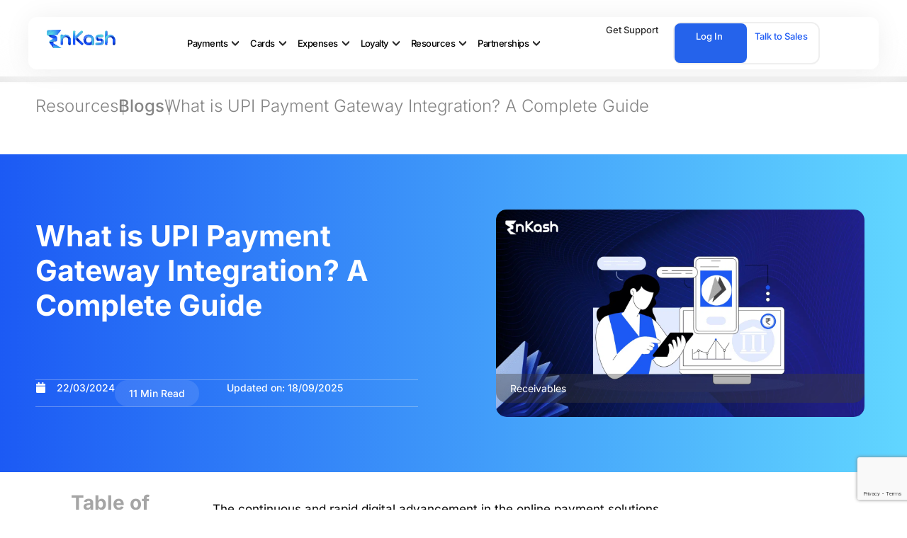

--- FILE ---
content_type: text/html; charset=utf-8
request_url: https://www.google.com/recaptcha/api2/anchor?ar=1&k=6LevQwcrAAAAAB5eC41uGXUdXsXUR4TtnaYTo9Nw&co=aHR0cHM6Ly93d3cuZW5rYXNoLmNvbTo0NDM.&hl=en&v=PoyoqOPhxBO7pBk68S4YbpHZ&size=invisible&anchor-ms=20000&execute-ms=30000&cb=2e7fx7091b8
body_size: 48842
content:
<!DOCTYPE HTML><html dir="ltr" lang="en"><head><meta http-equiv="Content-Type" content="text/html; charset=UTF-8">
<meta http-equiv="X-UA-Compatible" content="IE=edge">
<title>reCAPTCHA</title>
<style type="text/css">
/* cyrillic-ext */
@font-face {
  font-family: 'Roboto';
  font-style: normal;
  font-weight: 400;
  font-stretch: 100%;
  src: url(//fonts.gstatic.com/s/roboto/v48/KFO7CnqEu92Fr1ME7kSn66aGLdTylUAMa3GUBHMdazTgWw.woff2) format('woff2');
  unicode-range: U+0460-052F, U+1C80-1C8A, U+20B4, U+2DE0-2DFF, U+A640-A69F, U+FE2E-FE2F;
}
/* cyrillic */
@font-face {
  font-family: 'Roboto';
  font-style: normal;
  font-weight: 400;
  font-stretch: 100%;
  src: url(//fonts.gstatic.com/s/roboto/v48/KFO7CnqEu92Fr1ME7kSn66aGLdTylUAMa3iUBHMdazTgWw.woff2) format('woff2');
  unicode-range: U+0301, U+0400-045F, U+0490-0491, U+04B0-04B1, U+2116;
}
/* greek-ext */
@font-face {
  font-family: 'Roboto';
  font-style: normal;
  font-weight: 400;
  font-stretch: 100%;
  src: url(//fonts.gstatic.com/s/roboto/v48/KFO7CnqEu92Fr1ME7kSn66aGLdTylUAMa3CUBHMdazTgWw.woff2) format('woff2');
  unicode-range: U+1F00-1FFF;
}
/* greek */
@font-face {
  font-family: 'Roboto';
  font-style: normal;
  font-weight: 400;
  font-stretch: 100%;
  src: url(//fonts.gstatic.com/s/roboto/v48/KFO7CnqEu92Fr1ME7kSn66aGLdTylUAMa3-UBHMdazTgWw.woff2) format('woff2');
  unicode-range: U+0370-0377, U+037A-037F, U+0384-038A, U+038C, U+038E-03A1, U+03A3-03FF;
}
/* math */
@font-face {
  font-family: 'Roboto';
  font-style: normal;
  font-weight: 400;
  font-stretch: 100%;
  src: url(//fonts.gstatic.com/s/roboto/v48/KFO7CnqEu92Fr1ME7kSn66aGLdTylUAMawCUBHMdazTgWw.woff2) format('woff2');
  unicode-range: U+0302-0303, U+0305, U+0307-0308, U+0310, U+0312, U+0315, U+031A, U+0326-0327, U+032C, U+032F-0330, U+0332-0333, U+0338, U+033A, U+0346, U+034D, U+0391-03A1, U+03A3-03A9, U+03B1-03C9, U+03D1, U+03D5-03D6, U+03F0-03F1, U+03F4-03F5, U+2016-2017, U+2034-2038, U+203C, U+2040, U+2043, U+2047, U+2050, U+2057, U+205F, U+2070-2071, U+2074-208E, U+2090-209C, U+20D0-20DC, U+20E1, U+20E5-20EF, U+2100-2112, U+2114-2115, U+2117-2121, U+2123-214F, U+2190, U+2192, U+2194-21AE, U+21B0-21E5, U+21F1-21F2, U+21F4-2211, U+2213-2214, U+2216-22FF, U+2308-230B, U+2310, U+2319, U+231C-2321, U+2336-237A, U+237C, U+2395, U+239B-23B7, U+23D0, U+23DC-23E1, U+2474-2475, U+25AF, U+25B3, U+25B7, U+25BD, U+25C1, U+25CA, U+25CC, U+25FB, U+266D-266F, U+27C0-27FF, U+2900-2AFF, U+2B0E-2B11, U+2B30-2B4C, U+2BFE, U+3030, U+FF5B, U+FF5D, U+1D400-1D7FF, U+1EE00-1EEFF;
}
/* symbols */
@font-face {
  font-family: 'Roboto';
  font-style: normal;
  font-weight: 400;
  font-stretch: 100%;
  src: url(//fonts.gstatic.com/s/roboto/v48/KFO7CnqEu92Fr1ME7kSn66aGLdTylUAMaxKUBHMdazTgWw.woff2) format('woff2');
  unicode-range: U+0001-000C, U+000E-001F, U+007F-009F, U+20DD-20E0, U+20E2-20E4, U+2150-218F, U+2190, U+2192, U+2194-2199, U+21AF, U+21E6-21F0, U+21F3, U+2218-2219, U+2299, U+22C4-22C6, U+2300-243F, U+2440-244A, U+2460-24FF, U+25A0-27BF, U+2800-28FF, U+2921-2922, U+2981, U+29BF, U+29EB, U+2B00-2BFF, U+4DC0-4DFF, U+FFF9-FFFB, U+10140-1018E, U+10190-1019C, U+101A0, U+101D0-101FD, U+102E0-102FB, U+10E60-10E7E, U+1D2C0-1D2D3, U+1D2E0-1D37F, U+1F000-1F0FF, U+1F100-1F1AD, U+1F1E6-1F1FF, U+1F30D-1F30F, U+1F315, U+1F31C, U+1F31E, U+1F320-1F32C, U+1F336, U+1F378, U+1F37D, U+1F382, U+1F393-1F39F, U+1F3A7-1F3A8, U+1F3AC-1F3AF, U+1F3C2, U+1F3C4-1F3C6, U+1F3CA-1F3CE, U+1F3D4-1F3E0, U+1F3ED, U+1F3F1-1F3F3, U+1F3F5-1F3F7, U+1F408, U+1F415, U+1F41F, U+1F426, U+1F43F, U+1F441-1F442, U+1F444, U+1F446-1F449, U+1F44C-1F44E, U+1F453, U+1F46A, U+1F47D, U+1F4A3, U+1F4B0, U+1F4B3, U+1F4B9, U+1F4BB, U+1F4BF, U+1F4C8-1F4CB, U+1F4D6, U+1F4DA, U+1F4DF, U+1F4E3-1F4E6, U+1F4EA-1F4ED, U+1F4F7, U+1F4F9-1F4FB, U+1F4FD-1F4FE, U+1F503, U+1F507-1F50B, U+1F50D, U+1F512-1F513, U+1F53E-1F54A, U+1F54F-1F5FA, U+1F610, U+1F650-1F67F, U+1F687, U+1F68D, U+1F691, U+1F694, U+1F698, U+1F6AD, U+1F6B2, U+1F6B9-1F6BA, U+1F6BC, U+1F6C6-1F6CF, U+1F6D3-1F6D7, U+1F6E0-1F6EA, U+1F6F0-1F6F3, U+1F6F7-1F6FC, U+1F700-1F7FF, U+1F800-1F80B, U+1F810-1F847, U+1F850-1F859, U+1F860-1F887, U+1F890-1F8AD, U+1F8B0-1F8BB, U+1F8C0-1F8C1, U+1F900-1F90B, U+1F93B, U+1F946, U+1F984, U+1F996, U+1F9E9, U+1FA00-1FA6F, U+1FA70-1FA7C, U+1FA80-1FA89, U+1FA8F-1FAC6, U+1FACE-1FADC, U+1FADF-1FAE9, U+1FAF0-1FAF8, U+1FB00-1FBFF;
}
/* vietnamese */
@font-face {
  font-family: 'Roboto';
  font-style: normal;
  font-weight: 400;
  font-stretch: 100%;
  src: url(//fonts.gstatic.com/s/roboto/v48/KFO7CnqEu92Fr1ME7kSn66aGLdTylUAMa3OUBHMdazTgWw.woff2) format('woff2');
  unicode-range: U+0102-0103, U+0110-0111, U+0128-0129, U+0168-0169, U+01A0-01A1, U+01AF-01B0, U+0300-0301, U+0303-0304, U+0308-0309, U+0323, U+0329, U+1EA0-1EF9, U+20AB;
}
/* latin-ext */
@font-face {
  font-family: 'Roboto';
  font-style: normal;
  font-weight: 400;
  font-stretch: 100%;
  src: url(//fonts.gstatic.com/s/roboto/v48/KFO7CnqEu92Fr1ME7kSn66aGLdTylUAMa3KUBHMdazTgWw.woff2) format('woff2');
  unicode-range: U+0100-02BA, U+02BD-02C5, U+02C7-02CC, U+02CE-02D7, U+02DD-02FF, U+0304, U+0308, U+0329, U+1D00-1DBF, U+1E00-1E9F, U+1EF2-1EFF, U+2020, U+20A0-20AB, U+20AD-20C0, U+2113, U+2C60-2C7F, U+A720-A7FF;
}
/* latin */
@font-face {
  font-family: 'Roboto';
  font-style: normal;
  font-weight: 400;
  font-stretch: 100%;
  src: url(//fonts.gstatic.com/s/roboto/v48/KFO7CnqEu92Fr1ME7kSn66aGLdTylUAMa3yUBHMdazQ.woff2) format('woff2');
  unicode-range: U+0000-00FF, U+0131, U+0152-0153, U+02BB-02BC, U+02C6, U+02DA, U+02DC, U+0304, U+0308, U+0329, U+2000-206F, U+20AC, U+2122, U+2191, U+2193, U+2212, U+2215, U+FEFF, U+FFFD;
}
/* cyrillic-ext */
@font-face {
  font-family: 'Roboto';
  font-style: normal;
  font-weight: 500;
  font-stretch: 100%;
  src: url(//fonts.gstatic.com/s/roboto/v48/KFO7CnqEu92Fr1ME7kSn66aGLdTylUAMa3GUBHMdazTgWw.woff2) format('woff2');
  unicode-range: U+0460-052F, U+1C80-1C8A, U+20B4, U+2DE0-2DFF, U+A640-A69F, U+FE2E-FE2F;
}
/* cyrillic */
@font-face {
  font-family: 'Roboto';
  font-style: normal;
  font-weight: 500;
  font-stretch: 100%;
  src: url(//fonts.gstatic.com/s/roboto/v48/KFO7CnqEu92Fr1ME7kSn66aGLdTylUAMa3iUBHMdazTgWw.woff2) format('woff2');
  unicode-range: U+0301, U+0400-045F, U+0490-0491, U+04B0-04B1, U+2116;
}
/* greek-ext */
@font-face {
  font-family: 'Roboto';
  font-style: normal;
  font-weight: 500;
  font-stretch: 100%;
  src: url(//fonts.gstatic.com/s/roboto/v48/KFO7CnqEu92Fr1ME7kSn66aGLdTylUAMa3CUBHMdazTgWw.woff2) format('woff2');
  unicode-range: U+1F00-1FFF;
}
/* greek */
@font-face {
  font-family: 'Roboto';
  font-style: normal;
  font-weight: 500;
  font-stretch: 100%;
  src: url(//fonts.gstatic.com/s/roboto/v48/KFO7CnqEu92Fr1ME7kSn66aGLdTylUAMa3-UBHMdazTgWw.woff2) format('woff2');
  unicode-range: U+0370-0377, U+037A-037F, U+0384-038A, U+038C, U+038E-03A1, U+03A3-03FF;
}
/* math */
@font-face {
  font-family: 'Roboto';
  font-style: normal;
  font-weight: 500;
  font-stretch: 100%;
  src: url(//fonts.gstatic.com/s/roboto/v48/KFO7CnqEu92Fr1ME7kSn66aGLdTylUAMawCUBHMdazTgWw.woff2) format('woff2');
  unicode-range: U+0302-0303, U+0305, U+0307-0308, U+0310, U+0312, U+0315, U+031A, U+0326-0327, U+032C, U+032F-0330, U+0332-0333, U+0338, U+033A, U+0346, U+034D, U+0391-03A1, U+03A3-03A9, U+03B1-03C9, U+03D1, U+03D5-03D6, U+03F0-03F1, U+03F4-03F5, U+2016-2017, U+2034-2038, U+203C, U+2040, U+2043, U+2047, U+2050, U+2057, U+205F, U+2070-2071, U+2074-208E, U+2090-209C, U+20D0-20DC, U+20E1, U+20E5-20EF, U+2100-2112, U+2114-2115, U+2117-2121, U+2123-214F, U+2190, U+2192, U+2194-21AE, U+21B0-21E5, U+21F1-21F2, U+21F4-2211, U+2213-2214, U+2216-22FF, U+2308-230B, U+2310, U+2319, U+231C-2321, U+2336-237A, U+237C, U+2395, U+239B-23B7, U+23D0, U+23DC-23E1, U+2474-2475, U+25AF, U+25B3, U+25B7, U+25BD, U+25C1, U+25CA, U+25CC, U+25FB, U+266D-266F, U+27C0-27FF, U+2900-2AFF, U+2B0E-2B11, U+2B30-2B4C, U+2BFE, U+3030, U+FF5B, U+FF5D, U+1D400-1D7FF, U+1EE00-1EEFF;
}
/* symbols */
@font-face {
  font-family: 'Roboto';
  font-style: normal;
  font-weight: 500;
  font-stretch: 100%;
  src: url(//fonts.gstatic.com/s/roboto/v48/KFO7CnqEu92Fr1ME7kSn66aGLdTylUAMaxKUBHMdazTgWw.woff2) format('woff2');
  unicode-range: U+0001-000C, U+000E-001F, U+007F-009F, U+20DD-20E0, U+20E2-20E4, U+2150-218F, U+2190, U+2192, U+2194-2199, U+21AF, U+21E6-21F0, U+21F3, U+2218-2219, U+2299, U+22C4-22C6, U+2300-243F, U+2440-244A, U+2460-24FF, U+25A0-27BF, U+2800-28FF, U+2921-2922, U+2981, U+29BF, U+29EB, U+2B00-2BFF, U+4DC0-4DFF, U+FFF9-FFFB, U+10140-1018E, U+10190-1019C, U+101A0, U+101D0-101FD, U+102E0-102FB, U+10E60-10E7E, U+1D2C0-1D2D3, U+1D2E0-1D37F, U+1F000-1F0FF, U+1F100-1F1AD, U+1F1E6-1F1FF, U+1F30D-1F30F, U+1F315, U+1F31C, U+1F31E, U+1F320-1F32C, U+1F336, U+1F378, U+1F37D, U+1F382, U+1F393-1F39F, U+1F3A7-1F3A8, U+1F3AC-1F3AF, U+1F3C2, U+1F3C4-1F3C6, U+1F3CA-1F3CE, U+1F3D4-1F3E0, U+1F3ED, U+1F3F1-1F3F3, U+1F3F5-1F3F7, U+1F408, U+1F415, U+1F41F, U+1F426, U+1F43F, U+1F441-1F442, U+1F444, U+1F446-1F449, U+1F44C-1F44E, U+1F453, U+1F46A, U+1F47D, U+1F4A3, U+1F4B0, U+1F4B3, U+1F4B9, U+1F4BB, U+1F4BF, U+1F4C8-1F4CB, U+1F4D6, U+1F4DA, U+1F4DF, U+1F4E3-1F4E6, U+1F4EA-1F4ED, U+1F4F7, U+1F4F9-1F4FB, U+1F4FD-1F4FE, U+1F503, U+1F507-1F50B, U+1F50D, U+1F512-1F513, U+1F53E-1F54A, U+1F54F-1F5FA, U+1F610, U+1F650-1F67F, U+1F687, U+1F68D, U+1F691, U+1F694, U+1F698, U+1F6AD, U+1F6B2, U+1F6B9-1F6BA, U+1F6BC, U+1F6C6-1F6CF, U+1F6D3-1F6D7, U+1F6E0-1F6EA, U+1F6F0-1F6F3, U+1F6F7-1F6FC, U+1F700-1F7FF, U+1F800-1F80B, U+1F810-1F847, U+1F850-1F859, U+1F860-1F887, U+1F890-1F8AD, U+1F8B0-1F8BB, U+1F8C0-1F8C1, U+1F900-1F90B, U+1F93B, U+1F946, U+1F984, U+1F996, U+1F9E9, U+1FA00-1FA6F, U+1FA70-1FA7C, U+1FA80-1FA89, U+1FA8F-1FAC6, U+1FACE-1FADC, U+1FADF-1FAE9, U+1FAF0-1FAF8, U+1FB00-1FBFF;
}
/* vietnamese */
@font-face {
  font-family: 'Roboto';
  font-style: normal;
  font-weight: 500;
  font-stretch: 100%;
  src: url(//fonts.gstatic.com/s/roboto/v48/KFO7CnqEu92Fr1ME7kSn66aGLdTylUAMa3OUBHMdazTgWw.woff2) format('woff2');
  unicode-range: U+0102-0103, U+0110-0111, U+0128-0129, U+0168-0169, U+01A0-01A1, U+01AF-01B0, U+0300-0301, U+0303-0304, U+0308-0309, U+0323, U+0329, U+1EA0-1EF9, U+20AB;
}
/* latin-ext */
@font-face {
  font-family: 'Roboto';
  font-style: normal;
  font-weight: 500;
  font-stretch: 100%;
  src: url(//fonts.gstatic.com/s/roboto/v48/KFO7CnqEu92Fr1ME7kSn66aGLdTylUAMa3KUBHMdazTgWw.woff2) format('woff2');
  unicode-range: U+0100-02BA, U+02BD-02C5, U+02C7-02CC, U+02CE-02D7, U+02DD-02FF, U+0304, U+0308, U+0329, U+1D00-1DBF, U+1E00-1E9F, U+1EF2-1EFF, U+2020, U+20A0-20AB, U+20AD-20C0, U+2113, U+2C60-2C7F, U+A720-A7FF;
}
/* latin */
@font-face {
  font-family: 'Roboto';
  font-style: normal;
  font-weight: 500;
  font-stretch: 100%;
  src: url(//fonts.gstatic.com/s/roboto/v48/KFO7CnqEu92Fr1ME7kSn66aGLdTylUAMa3yUBHMdazQ.woff2) format('woff2');
  unicode-range: U+0000-00FF, U+0131, U+0152-0153, U+02BB-02BC, U+02C6, U+02DA, U+02DC, U+0304, U+0308, U+0329, U+2000-206F, U+20AC, U+2122, U+2191, U+2193, U+2212, U+2215, U+FEFF, U+FFFD;
}
/* cyrillic-ext */
@font-face {
  font-family: 'Roboto';
  font-style: normal;
  font-weight: 900;
  font-stretch: 100%;
  src: url(//fonts.gstatic.com/s/roboto/v48/KFO7CnqEu92Fr1ME7kSn66aGLdTylUAMa3GUBHMdazTgWw.woff2) format('woff2');
  unicode-range: U+0460-052F, U+1C80-1C8A, U+20B4, U+2DE0-2DFF, U+A640-A69F, U+FE2E-FE2F;
}
/* cyrillic */
@font-face {
  font-family: 'Roboto';
  font-style: normal;
  font-weight: 900;
  font-stretch: 100%;
  src: url(//fonts.gstatic.com/s/roboto/v48/KFO7CnqEu92Fr1ME7kSn66aGLdTylUAMa3iUBHMdazTgWw.woff2) format('woff2');
  unicode-range: U+0301, U+0400-045F, U+0490-0491, U+04B0-04B1, U+2116;
}
/* greek-ext */
@font-face {
  font-family: 'Roboto';
  font-style: normal;
  font-weight: 900;
  font-stretch: 100%;
  src: url(//fonts.gstatic.com/s/roboto/v48/KFO7CnqEu92Fr1ME7kSn66aGLdTylUAMa3CUBHMdazTgWw.woff2) format('woff2');
  unicode-range: U+1F00-1FFF;
}
/* greek */
@font-face {
  font-family: 'Roboto';
  font-style: normal;
  font-weight: 900;
  font-stretch: 100%;
  src: url(//fonts.gstatic.com/s/roboto/v48/KFO7CnqEu92Fr1ME7kSn66aGLdTylUAMa3-UBHMdazTgWw.woff2) format('woff2');
  unicode-range: U+0370-0377, U+037A-037F, U+0384-038A, U+038C, U+038E-03A1, U+03A3-03FF;
}
/* math */
@font-face {
  font-family: 'Roboto';
  font-style: normal;
  font-weight: 900;
  font-stretch: 100%;
  src: url(//fonts.gstatic.com/s/roboto/v48/KFO7CnqEu92Fr1ME7kSn66aGLdTylUAMawCUBHMdazTgWw.woff2) format('woff2');
  unicode-range: U+0302-0303, U+0305, U+0307-0308, U+0310, U+0312, U+0315, U+031A, U+0326-0327, U+032C, U+032F-0330, U+0332-0333, U+0338, U+033A, U+0346, U+034D, U+0391-03A1, U+03A3-03A9, U+03B1-03C9, U+03D1, U+03D5-03D6, U+03F0-03F1, U+03F4-03F5, U+2016-2017, U+2034-2038, U+203C, U+2040, U+2043, U+2047, U+2050, U+2057, U+205F, U+2070-2071, U+2074-208E, U+2090-209C, U+20D0-20DC, U+20E1, U+20E5-20EF, U+2100-2112, U+2114-2115, U+2117-2121, U+2123-214F, U+2190, U+2192, U+2194-21AE, U+21B0-21E5, U+21F1-21F2, U+21F4-2211, U+2213-2214, U+2216-22FF, U+2308-230B, U+2310, U+2319, U+231C-2321, U+2336-237A, U+237C, U+2395, U+239B-23B7, U+23D0, U+23DC-23E1, U+2474-2475, U+25AF, U+25B3, U+25B7, U+25BD, U+25C1, U+25CA, U+25CC, U+25FB, U+266D-266F, U+27C0-27FF, U+2900-2AFF, U+2B0E-2B11, U+2B30-2B4C, U+2BFE, U+3030, U+FF5B, U+FF5D, U+1D400-1D7FF, U+1EE00-1EEFF;
}
/* symbols */
@font-face {
  font-family: 'Roboto';
  font-style: normal;
  font-weight: 900;
  font-stretch: 100%;
  src: url(//fonts.gstatic.com/s/roboto/v48/KFO7CnqEu92Fr1ME7kSn66aGLdTylUAMaxKUBHMdazTgWw.woff2) format('woff2');
  unicode-range: U+0001-000C, U+000E-001F, U+007F-009F, U+20DD-20E0, U+20E2-20E4, U+2150-218F, U+2190, U+2192, U+2194-2199, U+21AF, U+21E6-21F0, U+21F3, U+2218-2219, U+2299, U+22C4-22C6, U+2300-243F, U+2440-244A, U+2460-24FF, U+25A0-27BF, U+2800-28FF, U+2921-2922, U+2981, U+29BF, U+29EB, U+2B00-2BFF, U+4DC0-4DFF, U+FFF9-FFFB, U+10140-1018E, U+10190-1019C, U+101A0, U+101D0-101FD, U+102E0-102FB, U+10E60-10E7E, U+1D2C0-1D2D3, U+1D2E0-1D37F, U+1F000-1F0FF, U+1F100-1F1AD, U+1F1E6-1F1FF, U+1F30D-1F30F, U+1F315, U+1F31C, U+1F31E, U+1F320-1F32C, U+1F336, U+1F378, U+1F37D, U+1F382, U+1F393-1F39F, U+1F3A7-1F3A8, U+1F3AC-1F3AF, U+1F3C2, U+1F3C4-1F3C6, U+1F3CA-1F3CE, U+1F3D4-1F3E0, U+1F3ED, U+1F3F1-1F3F3, U+1F3F5-1F3F7, U+1F408, U+1F415, U+1F41F, U+1F426, U+1F43F, U+1F441-1F442, U+1F444, U+1F446-1F449, U+1F44C-1F44E, U+1F453, U+1F46A, U+1F47D, U+1F4A3, U+1F4B0, U+1F4B3, U+1F4B9, U+1F4BB, U+1F4BF, U+1F4C8-1F4CB, U+1F4D6, U+1F4DA, U+1F4DF, U+1F4E3-1F4E6, U+1F4EA-1F4ED, U+1F4F7, U+1F4F9-1F4FB, U+1F4FD-1F4FE, U+1F503, U+1F507-1F50B, U+1F50D, U+1F512-1F513, U+1F53E-1F54A, U+1F54F-1F5FA, U+1F610, U+1F650-1F67F, U+1F687, U+1F68D, U+1F691, U+1F694, U+1F698, U+1F6AD, U+1F6B2, U+1F6B9-1F6BA, U+1F6BC, U+1F6C6-1F6CF, U+1F6D3-1F6D7, U+1F6E0-1F6EA, U+1F6F0-1F6F3, U+1F6F7-1F6FC, U+1F700-1F7FF, U+1F800-1F80B, U+1F810-1F847, U+1F850-1F859, U+1F860-1F887, U+1F890-1F8AD, U+1F8B0-1F8BB, U+1F8C0-1F8C1, U+1F900-1F90B, U+1F93B, U+1F946, U+1F984, U+1F996, U+1F9E9, U+1FA00-1FA6F, U+1FA70-1FA7C, U+1FA80-1FA89, U+1FA8F-1FAC6, U+1FACE-1FADC, U+1FADF-1FAE9, U+1FAF0-1FAF8, U+1FB00-1FBFF;
}
/* vietnamese */
@font-face {
  font-family: 'Roboto';
  font-style: normal;
  font-weight: 900;
  font-stretch: 100%;
  src: url(//fonts.gstatic.com/s/roboto/v48/KFO7CnqEu92Fr1ME7kSn66aGLdTylUAMa3OUBHMdazTgWw.woff2) format('woff2');
  unicode-range: U+0102-0103, U+0110-0111, U+0128-0129, U+0168-0169, U+01A0-01A1, U+01AF-01B0, U+0300-0301, U+0303-0304, U+0308-0309, U+0323, U+0329, U+1EA0-1EF9, U+20AB;
}
/* latin-ext */
@font-face {
  font-family: 'Roboto';
  font-style: normal;
  font-weight: 900;
  font-stretch: 100%;
  src: url(//fonts.gstatic.com/s/roboto/v48/KFO7CnqEu92Fr1ME7kSn66aGLdTylUAMa3KUBHMdazTgWw.woff2) format('woff2');
  unicode-range: U+0100-02BA, U+02BD-02C5, U+02C7-02CC, U+02CE-02D7, U+02DD-02FF, U+0304, U+0308, U+0329, U+1D00-1DBF, U+1E00-1E9F, U+1EF2-1EFF, U+2020, U+20A0-20AB, U+20AD-20C0, U+2113, U+2C60-2C7F, U+A720-A7FF;
}
/* latin */
@font-face {
  font-family: 'Roboto';
  font-style: normal;
  font-weight: 900;
  font-stretch: 100%;
  src: url(//fonts.gstatic.com/s/roboto/v48/KFO7CnqEu92Fr1ME7kSn66aGLdTylUAMa3yUBHMdazQ.woff2) format('woff2');
  unicode-range: U+0000-00FF, U+0131, U+0152-0153, U+02BB-02BC, U+02C6, U+02DA, U+02DC, U+0304, U+0308, U+0329, U+2000-206F, U+20AC, U+2122, U+2191, U+2193, U+2212, U+2215, U+FEFF, U+FFFD;
}

</style>
<link rel="stylesheet" type="text/css" href="https://www.gstatic.com/recaptcha/releases/PoyoqOPhxBO7pBk68S4YbpHZ/styles__ltr.css">
<script nonce="T2ixN4N2xJfNhD2x0xWdbw" type="text/javascript">window['__recaptcha_api'] = 'https://www.google.com/recaptcha/api2/';</script>
<script type="text/javascript" src="https://www.gstatic.com/recaptcha/releases/PoyoqOPhxBO7pBk68S4YbpHZ/recaptcha__en.js" nonce="T2ixN4N2xJfNhD2x0xWdbw">
      
    </script></head>
<body><div id="rc-anchor-alert" class="rc-anchor-alert"></div>
<input type="hidden" id="recaptcha-token" value="[base64]">
<script type="text/javascript" nonce="T2ixN4N2xJfNhD2x0xWdbw">
      recaptcha.anchor.Main.init("[\x22ainput\x22,[\x22bgdata\x22,\x22\x22,\[base64]/[base64]/MjU1Ong/[base64]/[base64]/[base64]/[base64]/[base64]/[base64]/[base64]/[base64]/[base64]/[base64]/[base64]/[base64]/[base64]/[base64]/[base64]\\u003d\x22,\[base64]\\u003d\\u003d\x22,\x22woo/[base64]/DowTCi3YEw5UaAU1AwqDDjh/CvcOjw6XCgjDDhsOCHsOyEsKyw40ccV8rw7lhwoksVRzDgU3Ck1/DtRvCriDCgMKPNMOIw6QSwo7DnmPDscKiwr1NwqXDvsOcAVZWAMOMIcKewpcLwoQPw5YAHVXDgznDlsOSUDzCm8OgbWliw6VjVsKnw7Anw51fZEQvw5bDhx7Dmj3Do8OVEcO1HWjDkSd8VMKnw4jDiMOjwo7ChitmAADDuWDCq8OMw4/[base64]/ChcOww5dWwpV+UUVSTSfDvmVTwo3Cn8OMZVMIwpnCgCPDlggNfMKxZ197UQEAO8KMa1dqBMOxMMOTZULDn8OdYlXDiMK/wpxTZUXCh8KYwqjDkUPDuX3DtFRAw6fCrMKIBsOaV8KRVV3DpMOvWsOXwq3CrwTCuT9nwpbCrsKcw4/CoXPDiTTDosOAG8KsC1JIC8KRw5XDkcKVwqEpw4jDrcOGZsOJw5JUwpwWUjHDlcKlw50VTyNhwrZCORPCpT7Cqj3Cmglaw4oTTsKhwqzDhgpGwpFqKXDDizTCh8KvJF9jw7AuSsKxwo07cMKBw4ArGU3CsULDnUdWwp/DjcKLw5YKw5h1AyvDn8Ohw7TDmzYcw5HCuDDDmcODDl1ew7FdFsOAw5djBMO0YcKBScKhwovCuMK+woVQCMKRw4MTPy3DhAklAlnDhxxFf8KJNcOXO2smw45xwpbDhsOnacOPw4/DncKXUMOESsOyZcKlwqzDjEDDiiAvfA4awpfCgcKZOsKiw4/[base64]/Cp8KKw5zDmMK3Q8K9NAB7bjcuwrc3wqchw7h3wp/[base64]/Cpxljw6fDnhrDqQbCkSILwpvDr8O7woEswqYOI8KuHGPCksKmAsKywpjDtS9Dw53DjsK5UgcEWMKyI3YiX8OwfkHDhcOXw7XDsmQKGwkEw6DCjMObwpcywonDhgnCpxJRwq/CuSNfw6sRCDZ2MlnCl8Osw7TCjcKywqQ5Fy/Cqy5pwpdwFcKNRsKTwqnCvQQjczzCuEDDulsGw48Lw4/DjiNAVm13JcKqw79mw7ZUwoc6w5jDkRLCjQXCosKUwonDiz4KQMKowrvDkD0iasOIw6DDoMK7w6TDhF3Cl3VLfsOrA8KBK8Krw7LDtcK6IyxawpjCsMONVmgJN8K3GwfCiE4zwqlYdHpuW8OPZm/[base64]/Y8OIw7dQMnPDqWE2ETtzwrYHw6E7UsKEUsOPw6rDihjCnFcsDi/DljfDo8KhIMKwRgUDw6YMUx/Co2JOwocIw6fDicKrE1HCo23DusKGTMKyb8Omw7kXVsOWIcOxTkzDuRltLsOCwrTCiC8UwpTDkMOXcsK9YcKMBlJSw5d1wr1Sw4kGfnQuU3XClw3CucOBCgI7w5zCiMOtwqvCnCx/w6YMwqPDiD/DujoPwqfCo8O1C8OmPMKWw5p1VsK0wrwMwqHCjsKma14/VcOuIsKSw5TDkDgew7M3wq7CqVTCnwxNWcO0w7h7wp9xXGbDn8OIaGjDglZDYMKPMn/Dt3LCqCXDqDZXNsKgIMKuw5PDmsKcw5rCpMKMVsKFw6PCtGbDi0PDkREmwqRnw4U+w4hYPcOXwpLDnMOUKcKOwonCvCvDpsKmeMOpwrrCgsOVwoPCgsKCw6AJwoguw7EkGSLCl1HDkUpWCcOWD8KtScKaw43DpilJw7YLQBfCgBodw5ARAB/[base64]/w43CpcKGwpDCn3jCmi4Pw4psZsOgZsOIYhEowq3ClQTDvsOjIEXDkk1ew7bCoMK8woNTPcOTdFjCtcKVR2vCqG5qXcOoLcKdwo7DusOHYMKAKMOADHsqwrPCp8KVwoHDncKYIwDDisO5w5cqJMKWw7jDo8KNw5tSMQDCjcKVCj8eUi/DlMKYwo3CgMKQZhU3UMOKM8OzwrE5wqIkeH/[base64]/wozDtcORXwHDgcOfwrvDkgvCu8KAFSI1wo1Gw5c/f8OLwq9QEF/ChTtIw7cBXMO1e2/Cji7CqTHCrEtHAMK7aMKNasOtJ8OUdsOXw7sOIlUsODrDucOJZTLDncKNw5fDpjDCgMOlw7xldQPDqjLCnlBjwq0SecKOSMOIwpRMamYfZ8Onwr9zAsKxah7DhyzDkhU7Py4/fMKhwqB/ecKQw6FHwrM2w6TCqVIrwodfRELDjMOub8OwOwPDuApnLWDDjkfChMOJesORMRgKZnvDpMOWwrvDoSfCuScNwqHCsQ/Di8KIwqzDk8OXFsOAw6DDj8Knai47PcKVw77DukN+w5fDiVjDi8KRcl3Cr3V3T28aw67CmX/CssKxwrvDrkBqwrU7w79nwq8wVH/DlQXDp8KYw4PDucKJecK+XkR3bjzDgMKJQg7DvVVQwo3CqkYRw5BoPQBDWStLwqXCr8KJJFV4wpbClWZlw68bwpLCqMOSeyLDvcKbwrHCp2DDmzdhw6nCq8OAOsKPwqTDjsOkw7IBw4FgIcOaVsKLYsOIw5jClMK9w6LDr3DCiQjDqsO7UMKyw5zCgsKldsK/[base64]/DlVIiw5bDmRrCpQ1Xw4nCgywpwqVPXjwOw5g8w6tOMFrDmxPCoMK8w63CvH7DrsKlMMK2IUx2TMOVPMOYwpvDuH3Ch8OxK8KoKB/CpcKQwqvDlcKdETjCp8OiXMKzwrNZwonDt8OfwrnCqcOFaHDCtATClcKkw6ozwr7CnMKXJAoVBl5IwpfChxFlITTDmwY2w5HCssKcw7kzVsOgw4EJwrxlwrYhbz/[base64]/wrHCrgnDmhRvw5Bzw4smJMOfwr9TdAfDmsKfJnAUw5vDnsKpw7jDosODw7vDvHbDtDLCvgzDv0zDg8KnamnCrXIQBcKxw4Mqw5fCmVzDjMO9OXrDoFrDgcOpHsOdOcKdwp/Cs1olw4MWwpYCBMKEwpdUwpbDnWPDnsKrPUfCmiMIS8O+HCfDgicYNnVFScKRwofCo8O7w79YN1XCusKVSiFmw5gyN1DDrV7ChcKXQMKRZMOJZMK7w5DCjSzCqlrDoMK3w41/w7pCAMKGwqDCrSHDgnHDuU3DvW7DhDbDglfDmjkpZVfDvQQeZQ1/[base64]/DusKXCsKVwrHCj8K+ZghRwqYLawdvwqVowr/CscKRw5vDkCLDscK/w4ZpSsOQa27ChcKNVltmw6PCkljCuMOqEMKDW3hLOSXCpcO2w4PDlzfCsirDi8Kewr0UMMKwwr/CujzCoy4Xw58yPcK4w6DCicKbw5XCoMK9VAzDuMOnAD/CuzRBH8Kkw5wkL0QEPzk1w45Jw7IDSWE4wqzDssKjaHXClxcdTsO/[base64]/DpQ/DqsKtwqLCijnDpWUrV0JOw4/CriHDsV1+FMOeRcOPw6ovJcOjw7LClcKvFsOICF5jOyJZUcOAQcONwrVdF33CvcOowo02CmYmw6c1TSzCr3DDsVcFw4XCnMK4MS/Djw4PU8OjE8KKw5nDsiUaw4Vvw6HCjwc2BsOawpHCmMOSwp/DvMKzwqp/[base64]/DvMKhUsKSw4FxBsOow5rCj8OUagjDhhfCmXRTwonDv1bCosKtKipYY2/Dn8OaSsKSXwfCkAzDusO3wrslwpjCqQHDknRqwqvDjlHCvDrDpsO3SsKNwqjDv11HJmfCn0w+DcORP8OrVUMbXWTDuBAeb0XCqBELw5JLwqDCocOZQsO1wqPCpcOcwrXCvWNSFMKUQnXCizYiw5TCo8KEcTkrW8KDwqQTw4U3BAPDq8KffsO6QW/CoWLDgsOGw4JvMSoFdmA1w4BRwqZ3w4DDmMKFw57CnxzCsgVxe8KBw50HADPClMOTwqNMBCh9wr4qbsKFXg7DsSoRw4XCsifCsWl/[base64]/DhsKFV8ODw5vCgXpzw4DCpHHCksK/fcKKD8ONwqcbEcKeC8KKw7AmR8Ovw6bDlMKvRUIow4B9D8KVwoZsw7tBwpnDljDCkUzCp8K5w7vCpsKxwpLCmg7Cv8K7w5HCu8ONR8O7cWgvOG50M37DqHw8w6nCh1nCpcOEcghQfcKVdSLDgzXCr2/DkcOdE8Knfx/DrMKxOwXCgMOBe8KPa1jCiQXDjyrDlT5/WcKSwq1rw4bCmMKBw4bCjE7DtU9qTjRTNzNZUMKjFEB8w47CqMKkDCUDH8O2KXx7wqrDqsOZw6Vow4rDpnfDtizCgsKsHXvDknkpCDVyJldtw64sw4nDqlLCgMOvwq3CiGAMwr7CjGolw5bCiAsPLlvCtkrCu8KNw4gswoTCnsK/w7rCpMK3w45gZW4SCMK3F0I4w7jCmsO7FcOIK8OSH8OqwrPCnDVlAcO5csOqwoF8w4XCjG/DiB3DmsKnw6LChWFwIsKXHWZeOSrCpcOwwpUpw6fCnMKLMHfDt1FCHMOWw7ZYw5U/wrQ7wo7DvsKDSnTDqsK+w6vCv0PClMKFSMOpwrcxw4HDrnHCusKzJMKcYn8WEMK6wq/DvEBCb8OgZsKPwoVcRMOSBickKsOOAcKGw5bDuiAfKH8FwqrDt8OmZwHCqsOOwq3CqQHCk1HDpzLCmgQ4wrzCs8OJw7nDriIUCTALwpJzfsKKwrsKwqjDqjHDiS7Dkl5BdDvCucKhw6rDrMOuVB7Dq33ChSbDkS/CisK5HsKiEMKswotCFMOfw5F+a8KDwpEyasOaw59ve0dac2XChcOgEx3CuRHDqmzChj7DvlAydMKhTDE+wp/DjMKFw4k7wpdRLcO9XxbDmCPCl8KZw7VtWVvDkcOOwrQdTcOcwovDrsKOQcOSwq3CvRQrwrDDj10gOcOawpTDhMKJN8K5ccObw6JZI8OewoBdYsK/wrLDijnDgsKPKlbCpcKBY8O4F8O3w6bDoMOERi3CuMOWwp7DssO0SsKQwpPDr8ODw5F9wrI8FhUAwplBSVwSXyHDhV/[base64]/w4/[base64]/Dty5hIRx0E8KGOMK2SMK2w7LCgQbDm8OVw7fCploDOw94w4XDjcK5BsOwN8K9w5U1wqDCv8KNPsKVwoQmwq/DoDoYAAZww4fDt3B6F8Otw7Igw4PDisO+WW4AGsKoZHbCmF/Cr8KxNsKtYDzClsOfwqbDjhrCvsKkWDwkw6ptbhjCm1wcwrt+FsKBwohiKcOwXSDDiklGwr4vw4/[base64]/[base64]/wqnCvVnCtsKywogzw6QOd8O1Ix09wpfCmjjDvW3Dl2XCogzCn8Kpc1JQwodZwp7CjxfDicOTwooMw483JMORw47Di8K2wrrCiQQGwr3Ds8ObSwg0wqnCkBwPSFJyw4vDjGwQTUrChwfDgTDCucOZw7TDuGnDqCDDoMK8e39owpfDg8KJwqPChcOZUcK3wo83Eh/DvAQtw4LDgQAuWMK/TcOmZQvCmsKiA8OTf8OQwot4w7LDokTDqMKzCsK1e8ONw797AMO+wrN4wojDocKZL0MuLMKQw587A8KBajvCusOfwpgOPsKFwoPCn0PCih8cw6EhwrZ3bsK1LMKLOhDDol9sb8KhwpnDjMKvw7LDv8KDwofCmyvCtn7Cj8K4wqrCrMKOw7/[base64]/[base64]/Cjmdiw7/DmjfDgMOrw4rDvlzCiBPDkgFSwpTDqxc/R8OSOE/ChjrCrcKXw5g+SD5Sw48iLsOBaMKVGGoXMyDCnmXCp8KhBsOmKMOMW27CgsK1bcOAMnnClBHClsKHKcONwrzDpTgKUwQ/woHDs8K7w4jDrcOOw73CnMK6en93w6LDr0PDjsOpw6gWe2bCr8OvTSEhwpDDvMKmw6AKw5fCqT8Jw7sQw61IS0LCjiAyw6vDlsOfAcKiwopgYg5GEDDDncK/TXjCgsOxJlZ9wqbCgzpLwo/DqsOSVsOzw73CpMOxAzwTdcOvwqRoAsOuZEp6CsOkw7nDlMOyw5rCrMKiK8KHwpouBMKKwpHCkkjDjsO2ZmLDqSs3wp5UwqzCmsObwqRJY2TDhMOZDDd/PWFBwqrDhVcyw7bCrMKEXMOgFXJUw7MbG8Kfw7zClMOrwoHCi8OMbWFRFwd4I3k4wrjDm1lbTcKIwp4Ywrc/FcKSDMKRMMKMw7LDksKsNMOpwrfChMKxw4Y+wpk+w6YUZcK1bBc8wqPDqMOqwpDCnMOgwqvCo3bCi13DtcOnwppmwrvCv8KcYsKkwqs9dcOWw7/DuDMiGcKuwoYAw6pFwrvDoMK+wr1GOsKjTsKUwqrDuwDCqELDu3QjRQgEO3rCmsKOMMOCHSBgbEnDlg9lDhszw4gVWF3DjwQRKgbChyNTwr5wwohUK8OLbcO6wp7Du8KzZcKzw7IhNhkce8KzwoTDtsKowohow4wZw77DhcKFYMOqwrUsS8KCwqIhw7/CgsOcw4kGIMK1LsObV8Oew5t4w5J1wowHw4jCkXYNw4vCkMOew7kAJsKpMgfCqsKQFQvDkkfCl8ONwpHDt28Nw4TChcOVYMObTMO/wo4Da3xdw7fDsMO5wrZNaEXDrsKDwpPCl0Q3w7nDtcOTBkrDlMOzCTTCusO5ChDCi3slwqfCin3Dj0pGw4FoO8KADUgkwoLClMKXwpPDrcK+w6nCtnlQMcOfw4nDs8KSaEF2w7/[base64]/DmMK+GlYFKRbDpwZdwqDCjsK0wqnDvFzCvcKVw6oyw73DjMKTwoNPXsO3w5vChxrDmmvDuGR/WC7ChVUtbwQuwoRrUMOCBykDc1bDjcOrw4kuw4dewpLDsyPDl2bDtMOmwovCssKww5BzKMOuEMOVC0plPMOpw6nDsR92KFjDucKVQkPCi8KDwrIiw7rCjhbCqnrCug3Ct0/[base64]/DoFbDvcO8w6sEwpPDp8KbBhjDlzoCwo7DowpofFfDisOLwoIOw6nDhx1cAMKBw6NOwpvDtsK5w4PDk04Gw6/Cj8OvwqAxwpgMAMOCw5fCo8K/IMO1OMKow6TCicOgw69Hw7bCuMKrw7YjUMKYZsOTK8OqwrDCr1jCmsO3DC3Dkk3ClkoSwp7CsMKnFsO1wqkcwoE6EHM+wrY7JMKyw48vO0VtwrVywqLDq2jCkMKMDlwWw4rCiRVmIcOmwrLDtMOUwonCtX/Dr8KZch1twozDvmxVB8Oyw59gwojCgMOzw7p7w5ZuwpvCqRRNbz3CpsOiHVR3w6LCoMK2Fxl8wqjCqWjClxhaMhDDr3U8IQ3CqGvCiBwKOGPCncO+w77Dgg3CiHBTNcOgwplnA8O4w41xw67CgsODa1MZw7vDsFrCozfDolLCvT10UcO/[base64]/CqMKDw7hWwoPDucKbwpfCjnHDt8OGwqzDnz7CqMKNw4PDhcKaAh7Dp8KePcOkwqhoXsKrA8OLGcKjMV1XwrQ8UMO3Sm/DhFvDuVbCo8OTSULCr2XCrcOjwq3DiVrCjcOtwpQXN3Q/wrd2w4BGwqvCvMKGSsKVA8KzGErCkMKCTsOSTShAwqnDgsKhwrnDjsOdw5PCgcKJwphqwqfCgcOSSsOIcMOgw4VUwps3woAFP2rDo8O6bsOuw5Q1w4Zvwpo2FitZw7VPw6x0LMOIB19LwofDtMOzwq/DsMK7cTHDpwzDqy3Dv3vCvsKtGsKONkvDu8KVHcOFw5JAEQbDrQDDpAXCgVUFw6rCmCYEwrnCh8KTwqlywohYAmTCs8K7wrUjRXIsNcKEwqXDnMOEAMOkGMKvwrg+M8O3w6/[base64]/[base64]/CmTzDtHTDscOCw514w5PCiBDCsVgdwrshw5kMKMKHcMOTw75rwoV/wrDCkFvDglwIw7nDlwTCi3TDsCsew5rDk8Kew71VeyvDowzCgMOcw58bw7fDpcKTwrbCtW3CjcOqw6nDhsOBw7McCDHCp1PCvgAaMnTDvwYCw7Alw4fCqmTCjQDCmcOowo3CvQwawpTCo8KWwqYifMOfwphiEkTDuG85EMK+w5ASw6HCgcKjwr/DncOoJjPDhsKywrjCtD/Dp8KkacKjw4rDicKzwoHCkk0Af8KYM3lKw7oDwpItwpxjwqhEwqjCg2UWBMKlwqdiw4QBMksrw4zDoC/[base64]/w5ddJWPCoWQhWVbCtsKjQMOQw5ABwowPHikhwozCjcKjKMOew5h4wrLCusKZQcOgSQAvwq0/XcOXwq/CmjPCq8OicsOOTnrDpH9/K8OQw4Mbw73DgcOfBlRELU5Ewr5gwoUsH8Osw4IcwpDDr2RawofDjEpqwpDCoCppU8KzwrzDicK+w6nDtSNWHk3ChsOfYClEIcOkZ3nDiH3CgMOoZUnClBUAK3zDmyXCssOxwq3DhcOeJjDDiyA6wrPDoCk6woPCvsK5woJZwqHDtHBeSQ/[base64]/[base64]/[base64]/DhsKuwrlbYsK4c2sHNMOYD8Oiwps8X2krT8KLRnrDrCzCvsKow7vCjsORfMOrwrgew5nDu8OIETHCqsO1KcOrRWVLecOkVWfDtkRDw7zDpzLCiSDCmCLChyPDsFtNwrrDrk/[base64]/CosK5JGNlwrpbwovCrmxUwp7DljB2wrXCq8KUAnVuDDEsS8OzDkfCoQRrchZwFRjDvS/CucOHOGw7w64uHsKLAcK0XMOBwqBEwpPDgWd5EAfCoBV9XidSwqFNaQXDj8ObPj/Dr0hRwqRscCYewpDDvcKXw5HDj8Kcw5NrwovCiSh/[base64]/CqSvCi0fCiMOHbMKUJsObWWpGwrnDsD1qwoHChiZVHMOow7UxIEIEwq7DqsOIO8KoESECXU/DqsKPwot6w7rDmjXCvkjCp1jDm3pzw7/DtcOTw5ZxEsOGw6vCr8Kiw4sKQsKIwqvCqcKeZMOsecK+w59hJ3gawp/[base64]/DgQUSw6xPw7gFZsKQw6DCrMK0w4YVw5LCtwkiw4HCj8KHwqvDriopwoZCw519EcKgw4XCkQ3Cj3nCicOxAsK2w5LDs8O8E8O3w7fDnMOhwqEYwqJXfkPCrMKbDCJYwrbCvcOxwpbDpMOxwo93wr/Dv8OZw6EQwrrDssKywrLCk8OKLR8JFXbCmsKWF8OPcT7Di1g9JkjDtA1Sw7PDr3LCocOnw4E9w71fJRtHQ8O4w5sNBXNswobCniE7w5bDi8O9dBtTw7kcw4/DucKPO8OUw6vDjz8Fw67DtsOCIVPCpsK3w67ChhQAHFVww4dCI8KVSAfCniDDssKCAMKeJ8K9wofCljzCu8O+N8KAwovDjMKwGMOpwq19w5zDrwNySMKPwo4QOCDCjnbDqsKFwqTDusKlwqxnwrrCulVLFMO/w5N1wo9iw619w5XCpMKeJcKXw4XDusKjT1cTTALDpFVEDMKAwoUOa2c5X0TDtnfDnsKVw5ska8OCwqlNbMK/w57Ck8KFXsO2wotqwp94wo/Cp1fCqQrDkMOyLsK7dMKowqrCp2VEXCk9wpHDn8ORXcOSw7JYMsO/c2rCmMKlw57ClzDCpsKOw6PCjsOMNMO0TiEVQ8KVBj8twppUw5HDmx5WwpJiw6MABA/CosKpw7JOPMKPwo7CnDxLV8OXw67Dn3fCpwYDw7EZwrg+DcKLU01jwoXCs8KXNmBawrYsw6LDgmhgw4fCm1UoaDHDqGwCa8Oqw5HCnho4O8OYdmYcOMOfIy0sw5TDl8KhIDvCn8Owwq7Dtg8UwqDDosOyw7ZOw7XCpMOuZMKNTQZgwp/DqHzCgl5pworCvy0/wozCosKeKl9DNsO6FihHaFbDmcKhfcKCw63DisOhJRctw5w/IsKkC8O2CMOAWsO4F8OQw7/Dr8OwUGfDkEsbw4PDs8KGZsKBw4xQw7TDpMOlDnluUMOnw4fCs8O7aQUoTMOVwo9jwqLDkXLCgMKgwo9/VsONQsOjGMK5wpzCocO7UE9uw4R2w4QbwpXCqUTCoMOYG8OJw4rCiBRBwos+wotPw4MBwozCv3rCvH/Cs1IMw7nCr8OSw5rDnEjCjMKmw57DhXTDjkDClx3CkcKYVVnCnQXDvMOew4zCucKEYcO2GMKfKcKALMOQw7bDmsONwrXDiB1+JjZeR2oXKcOYGsOEwqnCsMOPwpccwo/Dr2smG8KbSjdQPsOFV211w7gywrYQMsKRccOICcKeVsKbPMKjw40naH/DqcO+w518eMKBwoA2w7bCsVrDp8OOw5TCs8O2wo3Dv8OUwqVKwohbJsOrwrNFKxXDmcO7e8OVwqcZw6XDtwTCqcO2w7vDkijDssKqNU5hw6XCgx9QbHtsODQVTW9Cw7zChXNNK8ObGMK9KzY0T8K6w57DllJvdWjClQRiQGcBW3/[base64]/DtsK2QMO5Jy3CqsO7w4XDt8K1wrsNScKYwozCuQzDt8Kfw6rDt8OHasORwp/CuMOGHcKwwrbDt8OeKMOKwqxJPsKqwpfDk8ObccOST8ObNy7CrVUzw4o0w4PCjMKCXcKrw5rDtlplwpzCuMK5wr5mShLChsO+XcK2wrLCplXCvTslwpgKwoQKw4p9CzfChF0owoPCqMKTQMKxHyrCu8Khwr47w5zDkSpZwpt2IEzCm1/ChR5Mwr8HwpRcw6xbdCPCiMOjw7Yab09AS1c2WHBTM8OEXQomw7dyw5vDvcOTwolIAj0Dwr4xGgxNw47Du8OIL3fCpXRYScKnVVQrT8Onw7jCmsOAwocgV8OfdBhgE8K6WMKcwoAaY8OYUhnCjMOewrzDlMOtZMOsaw3CmMKNw5/CimbDj8KQw5Aiw58Swp3CmcKzw58Ub200ZcOcw4sDw6nDlyg5w7J7b8Kjw59bwroVN8KST8KBw5zDv8KrS8KNwqs8w5nDtcK6YiEJKsKSJSnCicOrwqZkw4cXwqc1wpjDm8OUccKjw5/Cv8KXwpMxfmTDksKzw4vCpcKPRylGw7XDpMKSFlvCksO9wq3Di8Ocw4DCpMOYw4IUw7vCq8KNWsOKZsO6MBPDj0/CosO8WGvCs8KTwoPDocOHCFERE0sFw7lpwqJNw7Rlwrt5LRzCpEDDkWTCnk1pd8O+EwATwrItwpHDvT3CqsOqwoBNSMK1bSLDnl3CtsKBW17CoWzCrhcUYMOORFU2Q2rDusOww60zw7wbecO0w6XCmEfDmMO0wpotwqvClFLDuwsXMAjChHMaUsK/E8K2JsOFSMOCKMOEUWfDusKVEsO3w4fDicKnJsKyw4lNB33CtivDjznDj8OGw55/F2LCkxrCg15UwrJVw7FYwrR6KnMNwq4dOsKIw59NwrtaJ3PCqcKew5nDpcO1wo0mRT/ChQkIOMKzZsOZw6QdwrzCvcOaM8KCw4rDpWTCok3CglTDvmLDtMKMFFXDqDhPNFTCtsOowpDDvcKUwofCsMO3wpjDuDt3fwRtwo7DsTFEVHQ7fkhqWsOSwrLDlhQOwonDqQtFwqIGYsKjFsOawpHCm8OEBR/Dj8K9UkU0wpnCisORZXMLwp1hc8O2wojDrMOXwroTw7Vnw4fCh8K7McOGA2A2HcOtwo4JwqPCkMO9U8OZwpzDqUbDqcKsV8KjQcOlw5x/[base64]/DosKxUsOIbSTDqMOnY8K3N2FSNMKrU8OJw4jDuMKtccOGwo/DscK8U8O8w6R5w5DDs8ODw683TGfCncOjw6ZfQcKeRHXDt8O/[base64]/[base64]/DrWYfwoHDilQqw4Rkwo/[base64]/DmsKiwq3DjcO8FT3CgRTCuMOzw6PDrBTDvcOUw6x/ZDLCl1ZwLkfCjsKLeE4rw6fCtsKCblUqYcKZU3PDvcOUR13DmMKMw55bCEp3HsKVPcK5VjU5NAjDsF/DgQEUw7zCk8OTwoN5fTjCqW5dCsKzw4zCnjLCgUTDmcKeNMKdw6ksFsKvZGpdw4A8GMO/[base64]/DqcKQSTt/w47CpcKVwo9vdMOWeHoGw6YgMTfClcO2wpMAZsOJKT5Nw4fCi0tORmtSIsObwpbDhXtmwr4nZcK9esOgwpDDjVjChwvCmsO9XMOoTi/CoMKqwpjCjHImwox+w7oZLMKIwpsDVRDDpGUsSCRxQMKcwpjCpCRrWUUQwqvCrcK/XcOOwpjDgnHDiGTCscOEwpVdcTVcw40fFMK8bsKCw57DsgQrfsKowq1hRMOOwpTDihLDgGLCg3UkfcOJw4wvw41XwpdXS3PCscOFR38hNcKeDGA3wqsOFWjDkcKUwrRCWsOdwrZkwpzDqcK4wpsEw7HCkC7Ck8Krwrwtw6/CjsKcwpQfwqAhRsK1PMKZFzhpwpbDl8OYw5DDqXjDjQZ/wrrDrEVlHMOWLk47w4wjwo4KGDzDmzBRw4FiwrvCrMKxw4fCnntKM8K8wrXCiMKRF8OGEcKow60awprCr8OJQcOpbcO3LsK6dyXDsTlbw77DsMKGw73DmRzCpcObw6RjIm/Du39Tw4l9InfCnyDDgcOWdkdUd8K/LsKgwpnDoRlnw73CnDbDjwXDhsOUwos/f0TDqsOqbBcswrE5wrk2w6zCm8KYUg9gwrbChcK9w4oSU1rDncOowpTCtWp0w63DocKBP15BXMO6CsONw6PDky/[base64]/CijQhwpUiV8Kiw67Dh8ODXMKFwqfCvsKAXEvDm2/DjTHCvl3CswEmw5Yqf8OSfsK8w6IEd8KUwonCh8KjwqsmF1HCpcKFNk0aDMOPR8K+CwPCgzTCu8OPw5pcPEvCng1FwrkaE8OOQEF2wovCnsONLMKJwqnClgdpNMKpWFURXsKZZxTDmcKzeHLDk8KrwqtyaMKfw47DpMOGPGUrQyXDi3E/fsKDQBrCi8ObwpfDkMOSUMKIw6prYsK3Q8KHE0MiGyLDkAxHw4UKwrvDjcO/[base64]/AxsYSWTCucK0Oz3DksOjXMOAWDTCgcKKw5vDv8OOF8Ocwp8CEFIUwrDDlsOAdHvCmsOQw4DCpcOjwp4xEcKCYUcteVF0FsOzKsKWdsOnfBPCgyrDjMO4w4lXQRTDqcOEw5rDuCV9YcOCwqUMwrZLw70UwpjCt3pMbSHDl0bDi8OgWMOawqVPwpXDqsOawp/DisO7IlZGZijDsHYjwrvDpQ48J8OFCMKPw4rDmMOmworDisKewqYxWsOLwqTCocK0UcK/woYoeMKgw4DCicOAVcOROh7CmUzDrsOswpAccWkqQcK8w7fCl8K7w69yw5RMw4UBwpZgwqU9wptyN8KzF0I/woPDm8Oyw5HDsMOGQDkbw47Cg8Ozw5waSDzCrsKewrciBMOgcC1sccKiHiM1w4JhF8KpFQJdIMKbw4RRbsOpZwDDrFBFw6Ntwq/[base64]/Cp0rDrm5tLAfDq8KYIhIlwoLCqR/CucOXI8KUTzV1cMKcYMKUw5/Doy3CqcODS8Ksw7XCrMOSw6NsHgXDssKxw5oMw7fDocOjAcK1TsKVwozDnsOtwpMzVMKwYcKAY8KawqwHw7x3f0BncQ/ClcKFK0TDusOuw7xYw6HDisOeYk7Dg3NSwpfCqCg8E1IvdsKmZsK1QnBew4HDpGcJw57Dmi1+CMKAdE/DrMK8wpMqwqlowpEnw4/Ck8KdwoXDj03CmWhNw7J2ZMOpZkbDmMObHMOCEiDDqScAwqrCuj/CjMOfw47DvQB/PVXCucK2w6QwL8OSwpocwrfDui/[base64]/[base64]/DnDrCgE7DkQPCsFvCuMK8JsOHW3k4O2NnGsO/[base64]/w5TDjRcLXR8ow43DqMOwE3g4wqFEKhE9BxvDmC0jwovCpMKpNWoCbyknw7HCpSjCphLCnsKfw4nDji1Kw592w4MaN8Olw5nDn3tvwrkDLlxJw7EAPsOvFzHDpgs3w6o8w7fCq1UgFT1ewpgoUcOeOVR9KMOTecKNNnFqw5PDosKVwrV3J1PCpRLCl2zDpXhuET/CrR3CksKcAsOfwokTFTg3w6oaOmzCpDBzLzEyDidHPRUswp1Bw7FQw7RaWsKzCsO0KGDCrlcJKyLDqcKrw5fDqcOww65yXMOsRmDCkyLCmG12woVMfMOTUClkw7EHwpjDlsO3woZIUn49w4UuHX7DlMKoZDA6RAliTEBkYzZrwpl6wozCsVcfwpMHw7s/w7Rdw78Sw4Qxwokfw7XDlSfCvzJZw7LDpGNFBh0ffnk8wp9BaGIlbkTCucO9w7DDiVrDrmPDqzHCkVsTCHovWsOLwoXDtw9DasOLw5BYwqXDpsOkw7ZYwqUfMMO6fMKZGQTCvsKew6ZWKMKzw559wr/ChwTDssO4D0/CrBAKZQ/DpMOKUsKow5s3w7fDkMOXw7HCm8KCJcOrwqYOw77Dqz/ChcOgwq3DqMOHw7Bhwr0AYTcfw6ojNMOpS8OnwqFiwo3Ct8O6wrliJDLCo8OIw5fChDbDosKfNcO+w5nDqsO+w6fDtMKvwq3DqxQdP2xhCcOpYXHDlx/CnkFVR18+SsODw5vDnsK/[base64]/DusOndGXClx8bwoZAw5JGSsKkUDVOw6/Co8OqacKVw4Nsw4V+KzcbdyfDrlszJMODTQ7DtcOESMKMUVs1LMOdD8OAw6LDjTLDhsOIwrsqw40YFEVGw47Ckyo2GcKPwrA+woTCqsKbCWgcw4bDqQJOwr/DoEZuClvCjFzDscOFWVxSw4rDuMOdw7gvwp7Cq2DCgTXCsn3DuncYIxLCgcK5w7FXIcKuFgcIwqkUw6lvwq3DtQwSF8ODw4/Dm8KNwqPDocKZZsKzMsKbCsO6c8O+KcKGw4rCq8OkZMKEaUhrwpbDtcOlGMKydMOWRj/DixLCscOgwp/DjMOuPiRMw63DrcKCw7l5w5PCtMORwonDj8K6KVPDlUDDtG7DukTCiMKtKE7Dt3sYVcOFw4UUNcOxR8O4w54hw4zDinjDohk/[base64]/[base64]/Ciw3Dmm8lZcKoXU7DpgguOMKyw7Uawq5ZZsKEXTIhw5zCgjppUi8dw4XDq8K0KzfCqMKLwrnDiMOkw68CBn5BwpLCucKaw71/PcKrw47DrsKAbcKLw53CvcKfwrHCixYSa8KPw4UCw5IJYcKuwo/DiMOVNwbCpMKUSTPCgsOwMjTCqsOjwpvCrG/CpznCkMKVw55Cwr7CucKpDDzDrRXCvVLDpMOtwr/DvTTDrWEmw7MiZsOUX8OmwqLDkWHDvQLDjSXDkBsuGQYowrs8w5jDhg8hHcK2BcOnwpYQYQZVwpMteH7DnDTDuMOWw73CkcKTwrACwrZ1w5pILsOHwrIxwqHDvMKaw5cWw4rCusK/[base64]/Ci8OnwphmcE1+w4Qjb8Obwo7Dol7Dj8OKw7vCviDCpcOcX0PDsirClDLCsFBOZ8KZe8KfUcKNX8OGw7Q3VMKISxJQw5tRYMKww4LDoj86M1kgeQg0w6bDhMKTw4VtfsOxMEwkSUwjd8O3fAh5bCUeAxpAwqIIb8OPwrYwwr3CvcO/wqJcXX17Z8K3wptwwprDlcK1HsKjS8Khwo/Cs8KmJVokwrjCvsKSCcKxRcKCwq3CtcOqw4FfSUoYWsOyXjNaI1gxw4fCt8KvUGlRUmFvAsKhwrZew5E/w54OwoJ8w6bDrBppE8KPwr9eQcOBwrvCm1Mfwp/ClFPCm8KANF3CvsOlFi4ew4Utw4pww7pUe8Kwf8OlLgHCr8OkTMKfXy8AYcOlwrdrwphaMsOCVlc5wpfCs0MvIcKRDlvDiGLDosKbwrPCtVlAbsK9JsKkOifDscOMFQjCu8OFeUbCpMK/YXnDqcKsJRvCrCvDhSrCpQrDtVHDhyIiwr7DqsK8FsKZw6pgwoxNwrjDv8KHLVUKHDVgw4DCl8Kmw7Zaw5TCslnCgRMFHkTDgMKzARvDtcK5BULCscK5ZkzDgxbDp8OOMw/CvCvDjMOgwqJec8OMBn9rw5tNwonCpMKtw4A1NjwVwqLDu8ObG8KWwrbDl8OZwrglwroIaTpALAfDm8K/dmDCncO5wqPCrl/CjA/CjcK9JcKBw69YwobCp2xVAgcNw7TDtwrDh8KZw4TCjXMvwrQaw7gYVcOPwpPDlMO6MsKlwrVYw5djw7gtVE12OgXClVzDsWjDtcOTMsKEKxEiw59HN8O3cSdXw4LCu8KaS0LCmsOUAWtqFcKETcOZaRLDkmtLw7U0CmzDkhsPEk/CgcK2DcODw6rDt30Vw7Ycw7IDwrnDlx0Ewo/DuMOmw6JZwoDDssK5wq4NC8OxwprDv2ICJsKib8OWGTpMw6VMfmLDgsK8TsK5w4U5U8OcVWPDh2zCgcKYwovDgsK2wqV3MsKPQsKmwo3DrMK5w7Jkw7/CvBjCs8Kpw78tTT58PBESwqTCqsKEc8ObW8KvZg/CgCHCsMKtw6YFwowwDMOydixiw6nCqcOyaV5/WjPCpsKEEEHDuUARY8O/[base64]/CisOMOx0qwonDv2tqcjDCusKUwpvCs8Oiw67DnsKNw5nDucOdwphrM27CtMK3PnU/VcObw44Cwr/Ch8OXw6HDvGnDhMK4wrTCosKCwpcYZ8KCNC3DoMKqfsK0GcObw7fDtx9IwoFfwqwpV8KpEjfDjMKJw4DChH7DucO9wpjCncK0YQ0rw4LClsKSwq/Dn08Cw6EZXcOWw70JKsKMw5VowrBzBFxCSwPDoAQJOVJAwr89wrnDsMKtw5bDgCl2w4gTwpQAYUk6wqLCj8KrH8OqAsKVc8KfKTIcwqUlw4nDtFvCji/CnXdjP8Knwq0qAsOLw7Epw73Dj1TCu2UHwq7CgsK7w4jCqcKJU8Ohwo3CkcKMwrJXPMKtVDQpw4vCn8Orw6zCmGUoWzEPQMOqe2TDlcOQSmXDqsOpw6TDgsKmw5fCnsOiZ8O0wrzDnMK6csK5fMKLwo0oJg/Con9hecK+w6zDqsKNX8KAecOww60yJEDCuFLDuhBEZCdycwJRJ1sHwo0pw6BOwofCpcK8M8K9w4vDpXhCLnJhe8Kydy7DgcO1w7bDtsKSLGTChsOUEHbDhsKgOm/Cpzdkwp/CiHg/wrbDvhFBPAzCm8O6cVEMWTV2wq/Dix1GFhJhwpRxLMKAwrMtb8OwwoMAw7F7bcOvwobCpic9wr/Ct03ClMOWYWHDmcK4f8OAUsKdwp/Ch8OUKHwow6HDgQh9IsKHwrYBbTvDiwgWw4BJNTxMw6fDnl1awq7DisOHX8KpwoXCjSvDoGAGw5/DlRJLcj9uRV/DkyRQB8OLXQrDlsO/w5UIYjJ3wp4GwqVJLVbCq8KsTXtREVIewo/CrsKoETLCp0/Du3pEScOqSsKvwrNswqXDnsO/w4fCn8OHw6cAHMKowplhK8KPw4nCpV/[base64]/[base64]/ChsOWDcKPYsOGesOxwovDv8KQNV3CikBuw7kGw4scw6jCs8KBwqV7wpjCgnUTUmAkwpsfw6LDqQnCmkF+w6vCnDQvDkTDgShewqrDqG3DncOjcjw/FcObwrLCtMKDw5hYEsKAw7bDiD7ClQrCuXsfw58wcmIHwp1bwq4AwocrKsKLNh3Dr8O8By3DinPCplnCoMKbVyodw73CnMKKeGXDmsKOaMKLwr4wUcKJw6ERZFN8fyUDwo7DvcOBfcK4w47DtcOcY8KDw45sKcO/KETCu0fDnmXCm8KcwrDCnQxewqV2GcKAG8O/DMKENMKZRRPDp8O1wpcdMBzCsCI5w7DDkwhbw4QYbmVMwq0ew5dswq3ClcK4fcO3XRYSwqk9HsKXwqjCoMONUzbCjGkYw5o9w6HDucKcBlTDksK/dnrDlMO1wozCkMOPwqPDr8KDcsObCFLDkcKTFMK+wo06XgTDmcO1w4kndsKuwqTDlBYWZMOFd8Klw7vChsKVEyzCl8KSJ8K4w4HCiAnCgDXDmsO8KlE5wovDuMOLZgkZw6trwq0rMsOvwrZEFMK/wprDlWHDkw\\u003d\\u003d\x22],null,[\x22conf\x22,null,\x226LevQwcrAAAAAB5eC41uGXUdXsXUR4TtnaYTo9Nw\x22,0,null,null,null,1,[21,125,63,73,95,87,41,43,42,83,102,105,109,121],[1017145,478],0,null,null,null,null,0,null,0,null,700,1,null,0,\[base64]/76lBhnEnQkZnOKMAhmv8xEZ\x22,0,0,null,null,1,null,0,0,null,null,null,0],\x22https://www.enkash.com:443\x22,null,[3,1,1],null,null,null,1,3600,[\x22https://www.google.com/intl/en/policies/privacy/\x22,\x22https://www.google.com/intl/en/policies/terms/\x22],\x22A7xBDRT/l293VGQk+IyhgOJxHOIiBsLaavJXvG8ibrE\\u003d\x22,1,0,null,1,1769357247053,0,0,[122,166,148],null,[216,228,159],\x22RC-Aa0J2idc-T0q7A\x22,null,null,null,null,null,\x220dAFcWeA5YiGsS29Xi7jihDwYZcGfL-GalgFQasra7UOUKLVapNwH-L7gKcZmEMAE2DIyWjFwy0ZaPspUMbR47MI1lzDn5JfRVug\x22,1769440047007]");
    </script></body></html>

--- FILE ---
content_type: text/css
request_url: https://www.enkash.com/resources/wp-content/uploads/elementor/css/post-7788.css?ver=1766180584
body_size: 1751
content:
.elementor-7788 .elementor-element.elementor-element-4575603{--display:flex;--flex-direction:column;--container-widget-width:100%;--container-widget-height:initial;--container-widget-flex-grow:0;--container-widget-align-self:initial;--flex-wrap-mobile:wrap;--overlay-opacity:0.3;--padding-top:24px;--padding-bottom:20px;--padding-left:10px;--padding-right:10px;--z-index:999999;}.elementor-7788 .elementor-element.elementor-element-4575603::before, .elementor-7788 .elementor-element.elementor-element-4575603 > .elementor-background-video-container::before, .elementor-7788 .elementor-element.elementor-element-4575603 > .e-con-inner > .elementor-background-video-container::before, .elementor-7788 .elementor-element.elementor-element-4575603 > .elementor-background-slideshow::before, .elementor-7788 .elementor-element.elementor-element-4575603 > .e-con-inner > .elementor-background-slideshow::before, .elementor-7788 .elementor-element.elementor-element-4575603 > .elementor-motion-effects-container > .elementor-motion-effects-layer::before{--background-overlay:'';}.elementor-7788 .elementor-element.elementor-element-cbaa9f0{--display:flex;--flex-direction:row;--container-widget-width:calc( ( 1 - var( --container-widget-flex-grow ) ) * 100% );--container-widget-height:100%;--container-widget-flex-grow:1;--container-widget-align-self:stretch;--flex-wrap-mobile:wrap;--align-items:center;--gap:10px 10px;--row-gap:10px;--column-gap:10px;--border-radius:12px 12px 12px 12px;box-shadow:0px 0px 40px -4px rgba(0, 0, 0, 0.08);--padding-top:7px;--padding-bottom:7px;--padding-left:10px;--padding-right:10px;}.elementor-7788 .elementor-element.elementor-element-cbaa9f0:not(.elementor-motion-effects-element-type-background), .elementor-7788 .elementor-element.elementor-element-cbaa9f0 > .elementor-motion-effects-container > .elementor-motion-effects-layer{background-color:var( --e-global-color-accent );}.elementor-7788 .elementor-element.elementor-element-b0601c7{--display:flex;--padding-top:10px;--padding-bottom:10px;--padding-left:15px;--padding-right:10px;}.elementor-7788 .elementor-element.elementor-element-b0601c7.e-con{--flex-grow:0;--flex-shrink:0;}.elementor-widget-image .widget-image-caption{color:var( --e-global-color-text );font-family:var( --e-global-typography-text-font-family ), Sans-serif;font-weight:var( --e-global-typography-text-font-weight );}.elementor-7788 .elementor-element.elementor-element-f74d991{text-align:left;}.elementor-7788 .elementor-element.elementor-element-f74d991 img{width:99px;max-width:120px;}.elementor-7788 .elementor-element.elementor-element-8557258{--display:flex;--align-items:flex-start;--container-widget-width:calc( ( 1 - var( --container-widget-flex-grow ) ) * 100% );--padding-top:10px;--padding-bottom:10px;--padding-left:5px;--padding-right:10px;}.elementor-7788 .elementor-element.elementor-element-bb5b299 .elementskit-menu-container{height:40px;border-radius:0px 0px 0px 0px;}.elementor-7788 .elementor-element.elementor-element-bb5b299 .elementskit-navbar-nav > li > a{font-family:"Inter", Sans-serif;font-size:13px;letter-spacing:-0.52px;color:#000000;padding:0px 0px 0px 0px;}.elementor-7788 .elementor-element.elementor-element-bb5b299 .elementskit-navbar-nav > li > a:hover{color:var( --e-global-color-primary );}.elementor-7788 .elementor-element.elementor-element-bb5b299 .elementskit-navbar-nav > li > a:focus{color:var( --e-global-color-primary );}.elementor-7788 .elementor-element.elementor-element-bb5b299 .elementskit-navbar-nav > li > a:active{color:var( --e-global-color-primary );}.elementor-7788 .elementor-element.elementor-element-bb5b299 .elementskit-navbar-nav > li:hover > a{color:var( --e-global-color-primary );}.elementor-7788 .elementor-element.elementor-element-bb5b299 .elementskit-navbar-nav > li:hover > a .elementskit-submenu-indicator{color:var( --e-global-color-primary );}.elementor-7788 .elementor-element.elementor-element-bb5b299 .elementskit-navbar-nav > li > a:hover .elementskit-submenu-indicator{color:var( --e-global-color-primary );}.elementor-7788 .elementor-element.elementor-element-bb5b299 .elementskit-navbar-nav > li > a:focus .elementskit-submenu-indicator{color:var( --e-global-color-primary );}.elementor-7788 .elementor-element.elementor-element-bb5b299 .elementskit-navbar-nav > li > a:active .elementskit-submenu-indicator{color:var( --e-global-color-primary );}.elementor-7788 .elementor-element.elementor-element-bb5b299 .elementskit-navbar-nav > li.current-menu-item > a{color:var( --e-global-color-primary );}.elementor-7788 .elementor-element.elementor-element-bb5b299 .elementskit-navbar-nav > li.current-menu-ancestor > a{color:var( --e-global-color-primary );}.elementor-7788 .elementor-element.elementor-element-bb5b299 .elementskit-navbar-nav > li.current-menu-ancestor > a .elementskit-submenu-indicator{color:var( --e-global-color-primary );}.elementor-7788 .elementor-element.elementor-element-bb5b299 .elementskit-navbar-nav > li{margin:0px 20px 0px 0px;}.elementor-7788 .elementor-element.elementor-element-bb5b299 .elementskit-navbar-nav > li > a .elementskit-submenu-indicator{color:#101010;fill:#101010;}.elementor-7788 .elementor-element.elementor-element-bb5b299 .elementskit-navbar-nav > li > a .ekit-submenu-indicator-icon{color:#101010;fill:#101010;}.elementor-7788 .elementor-element.elementor-element-bb5b299 .elementskit-navbar-nav .elementskit-submenu-panel > li > a{padding:15px 15px 15px 15px;color:#000000;}.elementor-7788 .elementor-element.elementor-element-bb5b299 .elementskit-navbar-nav .elementskit-submenu-panel > li > a:hover{color:#707070;}.elementor-7788 .elementor-element.elementor-element-bb5b299 .elementskit-navbar-nav .elementskit-submenu-panel > li > a:focus{color:#707070;}.elementor-7788 .elementor-element.elementor-element-bb5b299 .elementskit-navbar-nav .elementskit-submenu-panel > li > a:active{color:#707070;}.elementor-7788 .elementor-element.elementor-element-bb5b299 .elementskit-navbar-nav .elementskit-submenu-panel > li:hover > a{color:#707070;}.elementor-7788 .elementor-element.elementor-element-bb5b299 .elementskit-navbar-nav .elementskit-submenu-panel > li.current-menu-item > a{color:#707070 !important;}.elementor-7788 .elementor-element.elementor-element-bb5b299 .elementskit-submenu-panel{padding:15px 0px 15px 0px;}.elementor-7788 .elementor-element.elementor-element-bb5b299 .elementskit-navbar-nav .elementskit-submenu-panel{border-radius:0px 0px 0px 0px;}.elementor-7788 .elementor-element.elementor-element-bb5b299 .elementskit-menu-hamburger{float:right;}.elementor-7788 .elementor-element.elementor-element-bb5b299 .elementskit-menu-hamburger .elementskit-menu-hamburger-icon{background-color:rgba(0, 0, 0, 0.5);}.elementor-7788 .elementor-element.elementor-element-bb5b299 .elementskit-menu-hamburger > .ekit-menu-icon{color:rgba(0, 0, 0, 0.5);}.elementor-7788 .elementor-element.elementor-element-bb5b299 .elementskit-menu-hamburger:hover .elementskit-menu-hamburger-icon{background-color:rgba(0, 0, 0, 0.5);}.elementor-7788 .elementor-element.elementor-element-bb5b299 .elementskit-menu-hamburger:hover > .ekit-menu-icon{color:rgba(0, 0, 0, 0.5);}.elementor-7788 .elementor-element.elementor-element-bb5b299 .elementskit-menu-close{color:rgba(51, 51, 51, 1);}.elementor-7788 .elementor-element.elementor-element-bb5b299 .elementskit-menu-close:hover{color:rgba(0, 0, 0, 0.5);}.elementor-7788 .elementor-element.elementor-element-592456c{--display:flex;--flex-direction:row;--container-widget-width:calc( ( 1 - var( --container-widget-flex-grow ) ) * 100% );--container-widget-height:100%;--container-widget-flex-grow:1;--container-widget-align-self:stretch;--flex-wrap-mobile:wrap;--justify-content:flex-end;--align-items:center;--gap:10px 10px;--row-gap:10px;--column-gap:10px;--padding-top:0px;--padding-bottom:0px;--padding-left:0px;--padding-right:10px;}.elementor-widget-button .elementor-button{background-color:var( --e-global-color-accent );font-family:var( --e-global-typography-accent-font-family ), Sans-serif;font-weight:var( --e-global-typography-accent-font-weight );}.elementor-7788 .elementor-element.elementor-element-fe60303 .elementor-button{background-color:#00000000;font-family:"Inter", Sans-serif;font-size:13px;font-weight:500;fill:#2B2B2B;color:#2B2B2B;border-radius:0px 0px 0px 0px;padding:0px 0px 0px 0px;}.elementor-7788 .elementor-element.elementor-element-fe60303{width:var( --container-widget-width, 95px );max-width:95px;--container-widget-width:95px;--container-widget-flex-grow:0;}.elementor-7788 .elementor-element.elementor-element-b255122{--display:flex;--flex-direction:row;--container-widget-width:initial;--container-widget-height:100%;--container-widget-flex-grow:1;--container-widget-align-self:stretch;--flex-wrap-mobile:wrap;--gap:0px 0px;--row-gap:0px;--column-gap:0px;border-style:solid;--border-style:solid;border-width:2px 2px 2px 2px;--border-top-width:2px;--border-right-width:2px;--border-bottom-width:2px;--border-left-width:2px;border-color:#EFEFEF;--border-color:#EFEFEF;--border-radius:12px 12px 12px 12px;--padding-top:0px;--padding-bottom:0px;--padding-left:0px;--padding-right:0px;}.elementor-7788 .elementor-element.elementor-element-dfb1262 .elementor-button{background-color:#FFFFFF00;font-family:"Inter", Sans-serif;font-size:13px;font-weight:500;fill:var( --e-global-color-primary );color:var( --e-global-color-primary );border-radius:12px 12px 12px 12px;padding:12px 30px 12px 30px;}.elementor-7788 .elementor-element.elementor-element-dfb1262 .elementor-button:hover, .elementor-7788 .elementor-element.elementor-element-dfb1262 .elementor-button:focus{color:var( --e-global-color-accent );}.elementor-7788 .elementor-element.elementor-element-dfb1262 .elementor-button:hover svg, .elementor-7788 .elementor-element.elementor-element-dfb1262 .elementor-button:focus svg{fill:var( --e-global-color-accent );}.elementor-7788 .elementor-element.elementor-element-dd64e72 .elementor-button{background-color:#FFFFFF00;font-family:"Inter", Sans-serif;font-size:13px;font-weight:500;fill:var( --e-global-color-primary );color:var( --e-global-color-primary );border-radius:12px 12px 12px 12px;padding:12px 15px 12px 15px;}.elementor-7788 .elementor-element.elementor-element-1d87c91{--display:flex;--flex-direction:column;--container-widget-width:100%;--container-widget-height:initial;--container-widget-flex-grow:0;--container-widget-align-self:initial;--flex-wrap-mobile:wrap;--margin-top:-20px;--margin-bottom:0px;--margin-left:0px;--margin-right:0px;--padding-top:10px;--padding-bottom:10px;--padding-left:0px;--padding-right:0px;--z-index:99;}.elementor-widget-progress-tracker .current-progress-percentage{font-family:var( --e-global-typography-text-font-family ), Sans-serif;font-weight:var( --e-global-typography-text-font-weight );}.elementor-7788 .elementor-element.elementor-element-9e3ba39 .current-progress{background-color:transparent;background-image:linear-gradient(90deg, #1C5AF4 0%, #61D6FF 100%);}.elementor-7788 .elementor-element.elementor-element-9e3ba39 .elementor-scrolling-tracker-horizontal{background-color:#0000001A;}.elementor-7788 .elementor-element.elementor-element-9e3ba39{--horizontal-progress-border:none;--progress-border-radius:20px 20px 20px 20px;--horizontal-height:8px;--horizontal-border-style:none;}.elementor-7788 .elementor-element.elementor-element-5f89896{--display:flex;--flex-direction:column;--container-widget-width:100%;--container-widget-height:initial;--container-widget-flex-grow:0;--container-widget-align-self:initial;--flex-wrap-mobile:wrap;--overlay-opacity:0.5;}.elementor-7788 .elementor-element.elementor-element-5f89896::before, .elementor-7788 .elementor-element.elementor-element-5f89896 > .elementor-background-video-container::before, .elementor-7788 .elementor-element.elementor-element-5f89896 > .e-con-inner > .elementor-background-video-container::before, .elementor-7788 .elementor-element.elementor-element-5f89896 > .elementor-background-slideshow::before, .elementor-7788 .elementor-element.elementor-element-5f89896 > .e-con-inner > .elementor-background-slideshow::before, .elementor-7788 .elementor-element.elementor-element-5f89896 > .elementor-motion-effects-container > .elementor-motion-effects-layer::before{--background-overlay:'';}.elementor-7788 .elementor-element.elementor-element-7ffc796{--display:flex;--flex-direction:row;--container-widget-width:calc( ( 1 - var( --container-widget-flex-grow ) ) * 100% );--container-widget-height:100%;--container-widget-flex-grow:1;--container-widget-align-self:stretch;--flex-wrap-mobile:wrap;--align-items:center;--gap:10px 10px;--row-gap:10px;--column-gap:10px;--border-radius:12px 12px 12px 12px;box-shadow:0px 0px 40px -4px rgba(0, 0, 0, 0.08);}.elementor-7788 .elementor-element.elementor-element-7ffc796:not(.elementor-motion-effects-element-type-background), .elementor-7788 .elementor-element.elementor-element-7ffc796 > .elementor-motion-effects-container > .elementor-motion-effects-layer{background-color:var( --e-global-color-61913c3 );}.elementor-7788 .elementor-element.elementor-element-d85debf{--display:flex;}.elementor-7788 .elementor-element.elementor-element-d85debf.e-con{--flex-grow:0;--flex-shrink:0;}.elementor-7788 .elementor-element.elementor-element-3184192 img{width:120px;max-width:120px;}.elementor-7788 .elementor-element.elementor-element-33b259b{--display:flex;}.elementor-widget-icon.elementor-view-stacked .elementor-icon{background-color:var( --e-global-color-primary );}.elementor-widget-icon.elementor-view-framed .elementor-icon, .elementor-widget-icon.elementor-view-default .elementor-icon{color:var( --e-global-color-primary );border-color:var( --e-global-color-primary );}.elementor-widget-icon.elementor-view-framed .elementor-icon, .elementor-widget-icon.elementor-view-default .elementor-icon svg{fill:var( --e-global-color-primary );}.elementor-7788 .elementor-element.elementor-element-5ac86eb > .elementor-widget-container{background-color:#F9F9F9;}.elementor-7788 .elementor-element.elementor-element-5ac86eb .elementor-icon-wrapper{text-align:center;}.elementor-7788 .elementor-element.elementor-element-dd4d556 .elementskit-menu-hamburger{background-color:#F9F9F9;float:right;border-style:none;}.elementor-7788 .elementor-element.elementor-element-dd4d556 .elementskit-menu-close{background-color:#DFDFDF;border-style:none;color:#3A3A3A;}.elementor-7788 .elementor-element.elementor-element-dd4d556 .elementskit-menu-container{height:40px;border-radius:0px 0px 0px 0px;}.elementor-7788 .elementor-element.elementor-element-dd4d556 .elementskit-navbar-nav > li > a{font-family:"Inter", Sans-serif;font-size:13px;color:#000000;border-style:dashed;border-color:#D9D9D9;border-radius:0px 0px 0px 0px;padding:0px 10px 0px 10px;}.elementor-7788 .elementor-element.elementor-element-dd4d556 .elementskit-navbar-nav > li > a:hover{color:var( --e-global-color-primary );}.elementor-7788 .elementor-element.elementor-element-dd4d556 .elementskit-navbar-nav > li > a:focus{color:var( --e-global-color-primary );}.elementor-7788 .elementor-element.elementor-element-dd4d556 .elementskit-navbar-nav > li > a:active{color:var( --e-global-color-primary );}.elementor-7788 .elementor-element.elementor-element-dd4d556 .elementskit-navbar-nav > li:hover > a{color:var( --e-global-color-primary );}.elementor-7788 .elementor-element.elementor-element-dd4d556 .elementskit-navbar-nav > li:hover > a .elementskit-submenu-indicator{color:var( --e-global-color-primary );}.elementor-7788 .elementor-element.elementor-element-dd4d556 .elementskit-navbar-nav > li > a:hover .elementskit-submenu-indicator{color:var( --e-global-color-primary );}.elementor-7788 .elementor-element.elementor-element-dd4d556 .elementskit-navbar-nav > li > a:focus .elementskit-submenu-indicator{color:var( --e-global-color-primary );}.elementor-7788 .elementor-element.elementor-element-dd4d556 .elementskit-navbar-nav > li > a:active .elementskit-submenu-indicator{color:var( --e-global-color-primary );}.elementor-7788 .elementor-element.elementor-element-dd4d556 .elementskit-navbar-nav > li.current-menu-item > a{color:var( --e-global-color-primary );}.elementor-7788 .elementor-element.elementor-element-dd4d556 .elementskit-navbar-nav > li.current-menu-ancestor > a{color:var( --e-global-color-primary );}.elementor-7788 .elementor-element.elementor-element-dd4d556 .elementskit-navbar-nav > li.current-menu-ancestor > a .elementskit-submenu-indicator{color:var( --e-global-color-primary );}.elementor-7788 .elementor-element.elementor-element-dd4d556 .elementskit-navbar-nav > li > a .elementskit-submenu-indicator{color:#101010;fill:#101010;border-style:none;}.elementor-7788 .elementor-element.elementor-element-dd4d556 .elementskit-navbar-nav > li > a .ekit-submenu-indicator-icon{color:#101010;fill:#101010;}.elementor-7788 .elementor-element.elementor-element-dd4d556 .elementskit-navbar-nav .elementskit-submenu-panel > li > a{padding:15px 15px 15px 15px;color:#000000;}.elementor-7788 .elementor-element.elementor-element-dd4d556 .elementskit-navbar-nav .elementskit-submenu-panel > li > a:hover{color:#707070;}.elementor-7788 .elementor-element.elementor-element-dd4d556 .elementskit-navbar-nav .elementskit-submenu-panel > li > a:focus{color:#707070;}.elementor-7788 .elementor-element.elementor-element-dd4d556 .elementskit-navbar-nav .elementskit-submenu-panel > li > a:active{color:#707070;}.elementor-7788 .elementor-element.elementor-element-dd4d556 .elementskit-navbar-nav .elementskit-submenu-panel > li:hover > a{color:#707070;}.elementor-7788 .elementor-element.elementor-element-dd4d556 .elementskit-navbar-nav .elementskit-submenu-panel > li.current-menu-item > a{color:#707070 !important;}.elementor-7788 .elementor-element.elementor-element-dd4d556 .elementskit-navbar-nav .elementskit-submenu-panel > li:first-child > a{border-style:none;}.elementor-7788 .elementor-element.elementor-element-dd4d556 .elementskit-submenu-panel{padding:15px 0px 15px 0px;}.elementor-7788 .elementor-element.elementor-element-dd4d556 .elementskit-navbar-nav .elementskit-submenu-panel{border-radius:0px 0px 0px 0px;}.elementor-7788 .elementor-element.elementor-element-dd4d556 .elementskit-menu-hamburger .elementskit-menu-hamburger-icon{background-color:#A5A5A5;}.elementor-7788 .elementor-element.elementor-element-dd4d556 .elementskit-menu-hamburger > .ekit-menu-icon{color:#A5A5A5;}.elementor-7788 .elementor-element.elementor-element-dd4d556 .elementskit-menu-hamburger:hover .elementskit-menu-hamburger-icon{background-color:rgba(0, 0, 0, 0.5);}.elementor-7788 .elementor-element.elementor-element-dd4d556 .elementskit-menu-hamburger:hover > .ekit-menu-icon{color:rgba(0, 0, 0, 0.5);}.elementor-7788 .elementor-element.elementor-element-dd4d556 .elementskit-menu-close:hover{color:rgba(0, 0, 0, 0.5);}.elementor-7788 .elementor-element.elementor-element-1696bef{--display:flex;--position:fixed;--flex-direction:column;--container-widget-width:100%;--container-widget-height:initial;--container-widget-flex-grow:0;--container-widget-align-self:initial;--flex-wrap-mobile:wrap;bottom:0px;}.elementor-7788 .elementor-element.elementor-element-1696bef:not(.elementor-motion-effects-element-type-background), .elementor-7788 .elementor-element.elementor-element-1696bef > .elementor-motion-effects-container > .elementor-motion-effects-layer{background-color:var( --e-global-color-accent );}body:not(.rtl) .elementor-7788 .elementor-element.elementor-element-1696bef{left:0px;}body.rtl .elementor-7788 .elementor-element.elementor-element-1696bef{right:0px;}.elementor-7788 .elementor-element.elementor-element-91b45e6{--display:flex;}.elementor-7788 .elementor-element.elementor-element-bf83e14 .elementor-button{background-color:var( --e-global-color-primary );fill:var( --e-global-color-accent );color:var( --e-global-color-accent );border-style:solid;border-color:var( --e-global-color-primary );}.elementor-7788 .elementor-element.elementor-element-bf83e14 .elementor-button:hover, .elementor-7788 .elementor-element.elementor-element-bf83e14 .elementor-button:focus{background-color:var( --e-global-color-accent );color:var( --e-global-color-primary );}.elementor-7788 .elementor-element.elementor-element-bf83e14 .elementor-button:hover svg, .elementor-7788 .elementor-element.elementor-element-bf83e14 .elementor-button:focus svg{fill:var( --e-global-color-primary );}@media(max-width:1024px){.elementor-7788 .elementor-element.elementor-element-f74d991 img{width:140px;max-width:140px;}.elementor-7788 .elementor-element.elementor-element-bb5b299 .elementskit-nav-identity-panel{padding:10px 0px 10px 0px;}.elementor-7788 .elementor-element.elementor-element-bb5b299 .elementskit-menu-container{max-width:350px;border-radius:0px 0px 0px 0px;}.elementor-7788 .elementor-element.elementor-element-bb5b299 .elementskit-navbar-nav > li > a{color:#000000;padding:10px 15px 10px 15px;}.elementor-7788 .elementor-element.elementor-element-bb5b299 .elementskit-navbar-nav .elementskit-submenu-panel > li > a{padding:15px 15px 15px 15px;}.elementor-7788 .elementor-element.elementor-element-bb5b299 .elementskit-navbar-nav .elementskit-submenu-panel{border-radius:0px 0px 0px 0px;}.elementor-7788 .elementor-element.elementor-element-bb5b299 .elementskit-menu-hamburger{padding:8px 8px 8px 8px;width:45px;border-radius:3px;}.elementor-7788 .elementor-element.elementor-element-bb5b299 .elementskit-menu-close{padding:8px 8px 8px 8px;margin:12px 12px 12px 12px;width:45px;border-radius:3px;}.elementor-7788 .elementor-element.elementor-element-bb5b299 .elementskit-nav-logo > img{max-width:160px;max-height:60px;}.elementor-7788 .elementor-element.elementor-element-bb5b299 .elementskit-nav-logo{margin:5px 0px 5px 0px;padding:5px 5px 5px 5px;}.elementor-7788 .elementor-element.elementor-element-5f89896{--padding-top:20px;--padding-bottom:20px;--padding-left:20px;--padding-right:20px;--z-index:998;}.elementor-7788 .elementor-element.elementor-element-3184192 img{width:120px;max-width:120px;}.elementor-7788 .elementor-element.elementor-element-33b259b{--flex-direction:row;--container-widget-width:calc( ( 1 - var( --container-widget-flex-grow ) ) * 100% );--container-widget-height:100%;--container-widget-flex-grow:1;--container-widget-align-self:stretch;--flex-wrap-mobile:wrap;--justify-content:flex-end;--align-items:center;}.elementor-7788 .elementor-element.elementor-element-5ac86eb > .elementor-widget-container{padding:5px 5px 5px 5px;border-radius:4px 4px 4px 4px;}.elementor-7788 .elementor-element.elementor-element-5ac86eb .elementor-icon-wrapper{text-align:center;}.elementor-7788 .elementor-element.elementor-element-5ac86eb .elementor-icon{font-size:22px;}.elementor-7788 .elementor-element.elementor-element-5ac86eb .elementor-icon svg{height:22px;}.elementor-7788 .elementor-element.elementor-element-dd4d556 .elementskit-menu-container{background-color:var( --e-global-color-61913c3 );max-width:100%;border-radius:0px 0px 0px 0px;}.elementor-7788 .elementor-element.elementor-element-dd4d556 .elementskit-nav-identity-panel{padding:10px 10px 10px 10px;}.elementor-7788 .elementor-element.elementor-element-dd4d556 .elementskit-navbar-nav > li > a{color:#000000;border-width:0px 0px 1px 0px;padding:10px 15px 10px 15px;}.elementor-7788 .elementor-element.elementor-element-dd4d556 .elementskit-navbar-nav > li > a:hover{color:var( --e-global-color-primary );}.elementor-7788 .elementor-element.elementor-element-dd4d556 .elementskit-navbar-nav > li > a:focus{color:var( --e-global-color-primary );}.elementor-7788 .elementor-element.elementor-element-dd4d556 .elementskit-navbar-nav > li > a:active{color:var( --e-global-color-primary );}.elementor-7788 .elementor-element.elementor-element-dd4d556 .elementskit-navbar-nav > li:hover > a{color:var( --e-global-color-primary );}.elementor-7788 .elementor-element.elementor-element-dd4d556 .elementskit-navbar-nav > li:hover > a .elementskit-submenu-indicator{color:var( --e-global-color-primary );}.elementor-7788 .elementor-element.elementor-element-dd4d556 .elementskit-navbar-nav > li > a:hover .elementskit-submenu-indicator{color:var( --e-global-color-primary );}.elementor-7788 .elementor-element.elementor-element-dd4d556 .elementskit-navbar-nav > li > a:focus .elementskit-submenu-indicator{color:var( --e-global-color-primary );}.elementor-7788 .elementor-element.elementor-element-dd4d556 .elementskit-navbar-nav > li > a:active .elementskit-submenu-indicator{color:var( --e-global-color-primary );}.elementor-7788 .elementor-element.elementor-element-dd4d556 .elementskit-navbar-nav > li.current-menu-item > a{color:var( --e-global-color-primary );}.elementor-7788 .elementor-element.elementor-element-dd4d556 .elementskit-navbar-nav > li.current-menu-ancestor > a{color:var( --e-global-color-primary );}.elementor-7788 .elementor-element.elementor-element-dd4d556 .elementskit-navbar-nav > li.current-menu-ancestor > a .elementskit-submenu-indicator{color:var( --e-global-color-primary );}.elementor-7788 .elementor-element.elementor-element-dd4d556 .elementskit-navbar-nav > li{margin:5px 5px 5px 5px;}.elementor-7788 .elementor-element.elementor-element-dd4d556 .elementskit-navbar-nav > li > a .elementskit-submenu-indicator{border-radius:0px 0px 0px 0px;}.elementor-7788 .elementor-element.elementor-element-dd4d556 .elementskit-navbar-nav > li > a .ekit-submenu-indicator-icon{border-radius:0px 0px 0px 0px;}.elementor-7788 .elementor-element.elementor-element-dd4d556 .elementskit-navbar-nav .elementskit-submenu-panel > li > a{padding:15px 15px 15px 15px;}.elementor-7788 .elementor-element.elementor-element-dd4d556 .elementskit-submenu-panel{padding:10px 10px 10px 10px;}.elementor-7788 .elementor-element.elementor-element-dd4d556 .elementskit-navbar-nav .elementskit-submenu-panel{border-radius:0px 0px 0px 0px;}.elementor-7788 .elementor-element.elementor-element-dd4d556 .elementskit-menu-hamburger{padding:8px 8px 4px 8px;width:38px;border-radius:4px;}.elementor-7788 .elementor-element.elementor-element-dd4d556 .elementskit-menu-hamburger > .ekit-menu-icon{font-size:21px;}.elementor-7788 .elementor-element.elementor-element-dd4d556 .elementskit-menu-close{padding:8px 8px 8px 8px;margin:12px 12px 12px 12px;width:35px;border-radius:4px;}.elementor-7788 .elementor-element.elementor-element-dd4d556 .elementskit-nav-logo > img{max-width:160px;max-height:60px;}.elementor-7788 .elementor-element.elementor-element-dd4d556 .elementskit-nav-logo{margin:5px 0px 5px 0px;padding:5px 5px 5px 5px;}.elementor-7788 .elementor-element.elementor-element-1696bef{--padding-top:0px;--padding-bottom:0px;--padding-left:10px;--padding-right:10px;--z-index:999;}.elementor-7788 .elementor-element.elementor-element-91b45e6{--padding-top:10px;--padding-bottom:10px;--padding-left:30px;--padding-right:30px;}.elementor-7788 .elementor-element.elementor-element-bf83e14 .elementor-button{border-width:2px 2px 2px 2px;border-radius:8px 8px 8px 8px;}}@media(max-width:767px){.elementor-7788 .elementor-element.elementor-element-bb5b299 .elementskit-nav-logo > img{max-width:120px;max-height:50px;}.elementor-7788 .elementor-element.elementor-element-7ffc796{--flex-wrap:nowrap;}.elementor-7788 .elementor-element.elementor-element-d85debf{--width:50%;--align-items:flex-start;--container-widget-width:calc( ( 1 - var( --container-widget-flex-grow ) ) * 100% );}.elementor-7788 .elementor-element.elementor-element-dd4d556 .elementskit-nav-logo > img{max-width:120px;max-height:50px;}}@media(min-width:768px){.elementor-7788 .elementor-element.elementor-element-b0601c7{--width:142px;}.elementor-7788 .elementor-element.elementor-element-592456c{--width:665px;}.elementor-7788 .elementor-element.elementor-element-b255122{--width:325px;}.elementor-7788 .elementor-element.elementor-element-d85debf{--width:142px;}}@media(max-width:1024px) and (min-width:768px){.elementor-7788 .elementor-element.elementor-element-d85debf{--width:142;}}

--- FILE ---
content_type: text/css
request_url: https://www.enkash.com/resources/wp-content/uploads/useanyfont/uaf.css?ver=1764580851
body_size: -415
content:
				@font-face {
					font-family: 'bricolage';
					src: url('/resources/wp-content/uploads/useanyfont/6453Bricolage.woff2') format('woff2'),
						url('/resources/wp-content/uploads/useanyfont/6453Bricolage.woff') format('woff');
					font-weight: 200; font-style: normal; font-display: auto;
				}

				.bricolage{font-family: 'bricolage' !important;}

						@font-face {
					font-family: 'bricolage';
					src: url('/resources/wp-content/uploads/useanyfont/6857Bricolage.woff2') format('woff2'),
						url('/resources/wp-content/uploads/useanyfont/6857Bricolage.woff') format('woff');
					font-weight: 300; font-style: normal; font-display: auto;
				}

				.bricolage{font-family: 'bricolage' !important;}

						@font-face {
					font-family: 'bricolage';
					src: url('/resources/wp-content/uploads/useanyfont/1973Bricolage.woff2') format('woff2'),
						url('/resources/wp-content/uploads/useanyfont/1973Bricolage.woff') format('woff');
					font-weight: 400; font-style: normal; font-display: auto;
				}

				.bricolage{font-family: 'bricolage' !important;}

						@font-face {
					font-family: 'bricolage';
					src: url('/resources/wp-content/uploads/useanyfont/9601Bricolage.woff2') format('woff2'),
						url('/resources/wp-content/uploads/useanyfont/9601Bricolage.woff') format('woff');
					font-weight: 500; font-style: normal; font-display: auto;
				}

				.bricolage{font-family: 'bricolage' !important;}

						@font-face {
					font-family: 'bricolage';
					src: url('/resources/wp-content/uploads/useanyfont/7029Bricolage.woff2') format('woff2'),
						url('/resources/wp-content/uploads/useanyfont/7029Bricolage.woff') format('woff');
					font-weight: 600; font-style: normal; font-display: auto;
				}

				.bricolage{font-family: 'bricolage' !important;}

						@font-face {
					font-family: 'bricolage';
					src: url('/resources/wp-content/uploads/useanyfont/3628Bricolage.woff2') format('woff2'),
						url('/resources/wp-content/uploads/useanyfont/3628Bricolage.woff') format('woff');
					font-weight: 700; font-style: normal; font-display: auto;
				}

				.bricolage{font-family: 'bricolage' !important;}

						@font-face {
					font-family: 'bricolage';
					src: url('/resources/wp-content/uploads/useanyfont/9290Bricolage.woff2') format('woff2'),
						url('/resources/wp-content/uploads/useanyfont/9290Bricolage.woff') format('woff');
					font-weight: 800; font-style: normal; font-display: auto;
				}

				.bricolage{font-family: 'bricolage' !important;}

		

--- FILE ---
content_type: text/css
request_url: https://www.enkash.com/resources/wp-content/themes/twentytwenty-child/custom_style.css?ver=1769305291
body_size: 7425
content:
.blogpage-recent-excerpt-first,.blogpage-recent-title-first,.en_featured,.single_page_banner_Bottom>div h1,.single_page_banner_Hide>div h1{text-align:center}a,button,div,h1,h2,h3,h4,h5,h6,input,li,p,span{font-family:inter,sans-serif!important}.subscribe_form_outer form .hidden-fields-container{border:none;padding:0}.header-t button.e-n-tab-title:hover{text-decoration:none!important}.subscribe_form_outer .wpcf7-response-output{display:none!important;visibility:hidden;opacity:0}#resources-tab .elementor-post-date,.subscribe_form_outer .custom_response_message{font-size:16px}.subscribe_form_outer .custom_response_message.error{color:red;border:none!important;margin:0;display:block!important}.subscribe_form_outer .custom_response_message.success{color:#46b450}.header_solutions_menus_outer .e-n-tabs-heading{display:flex;gap:5px!important;flex-direction:column;min-width:60%;flex-direction:row!important;justify-content:space-between}.header_solutions_menus_outer .e-n-tabs-heading>button.e-n-tab-title{box-shadow:border-box;width:calc(50% - 10px);min-width:calc(50% - 10px);max-width:calc(50% - 10px);height:130px}.blog-category-menu .category_menu,.header_solutions_menus_outer .e-n-tabs-heading>button.e-n-tab-title:hover,.m-0,.new_blog_category_list_blog .elementor-image-box-title,.popup_container p{margin:0}*,::after,::before{word-break:auto-phrase!important}.cs-ls-post a.e-parent{box-shadow:-1px 0 5px 0 rgba(0,0,0,.29)}.media_col{min-height:435px}.media_head h2.elementor-heading-title{min-height:75px}.header-shadow{background:radial-gradient(70% 401.51% at -38.04% 47.74%,rgba(0,0,0,.2) 0,transparent 100%)}.display-nav,.white-bg .elementor-top-section{background:#fff!important}#hoverTabs .e-n-tab-title:first-child,#menu-1-491206e li:first-child,#product-tab .e-n-tab-title:first-child,#resources-tab .e-n-tab-title:first-child,#solutions-tab .e-n-tab-title:first-child,.category_page_post_listing .elementor-loop-container .e-loop-item:nth-child(2),.custom_breadcrumbs_outer .custom_breadcrumbs_list:last-child:after,.elementor-element-07d1162 div#ez-toc-container,.elementor-element-6b2dfd5,.mobile-navMenu,.mobileMenuButton #menu-new-menu-2026>li>a i:before,.newHeaderLoginMenuMobile,.newWebHeader #menu-new-menu-2025>li>a i:before,.newWebHeader:after,.progress_tracker_box,.recent-blog-content-first,.subscribe_form>p .wpcf7-spinner,button#e-n-tabs-title-1661{display:none}.hoverInnerTabs .e-n-tab-title:first-child{display:flex!important}.headTabs p{margin-right:30px}.header-tLinks img{margin-top:-10px;width:50px;height:50px}.featured_blog_subsctibe_form .subscribe_email,.header-tLinks:hover .elementor-image-box-description,.header-tLinks:hover .elementor-image-box-title,.new_blog_table_content nav ul li a:focus,.new_blog_table_content nav ul li a:hover,.new_blog_table_content nav ul li a:visited,.new_blog_table_content nav ul li.active a,.white-bg .elementskit-navbar-nav>li>a,.white-bg .elementskit-navbar-nav>li>a i,.white-bg .header-login-btn span{color:#000!important}.en_all_articles,.en_featured,.header-res:hover p,.hoverTabs .active .headTabs p,.single-post-content a{color:#1c5af4!important}.header-resources{border-radius:20px;padding:20px}.header-resources:hover{background:#f0f0f0!important}.hRead-img img{width:60px;transition:width .3s ease-in-out}.hRead-img:hover img{width:75px}div,h1,h2,h3,h4,h5,h6,p,span{letter-spacing:0}.product_post .rvc-row{flex-wrap:nowrap}.page-id-325 .blogpage-recent-title-first{color:#61d6ff}.blog-recent-btn-second,.blog-recent-btn-second i,.blog-recent-btn-second-video,.blog-recent-btn-second-video i,.en_featured span,.header-t .elementor-widget-n-tabs .e-n-tab-title:hover p.olympus-p{color:#1c5af4}.page-id-325 .blogpage-recent-excerpt-first p{color:#fff}#load_more_btn{background:#1c5af4!important;color:#fff;border-radius:20px}.display-nav,.page,html{overflow-x:hidden!important}.display-nav{margin-top:-92px;z-index:999;position:relative;display:block}.elementor-icon,.enkash-dynamic-search-form,.single_page_banner_date_icon ul li{display:flex;align-items:center}.display-nav .elementor-image-box-wrapper{display:flex!important;align-items:center}.mobileSup{text-decoration:none;top:-.5em;position:relative;font-size:12px;line-height:0;vertical-align:baseline}.mobileSup:after{content:'';width:15px;height:5px;position:absolute;bottom:-15px;left:-2px;background:#fff;border:none}.mob-hBanner .elementor-image-box-wrapper{width:190%;flex-direction:row-reverse}.mob-hBanner{align-self:flex-start!important}.hBanner-con .e-con-inner{justify-content:center!important}.display-nav .elementor-image-box-img img{max-width:49px!important}.display-nav .elementor-image-box-description{font-size:16px!important}.display-nav .elementor-widget-image-box,.en-recent-blogpage-image-first,.new_blog_page_meta,.recent-blog-content-first{width:100%}.display-nav .enkash-img img{width:96px!important;height:25.637px!important}#payable-recievable .e-n-tabs-content .e-n-tab-title,.display-none,.elementskit-menu-overlay.elementskit-menu-offcanvas-elements.elementskit-menu-toggler.ekit-nav-menu--overlay,.entry-header .has-text-align-center .header-footer-group,.footer-nav-widgets-wrapper .header-footer-group,.footer-nav-widgets-wrapper .section-inner,.heateor_sss_sharing_ul .heateor_sss_button_instagram .heateor_sss_svg svg,.heateor_sss_sharing_ul .heateor_sss_button_linkedin .heateor_sss_svg svg,.heateor_sss_sharing_ul .heateor_sss_button_x .heateor_sss_svg svg,.heateor_sss_sharing_ul .heateor_sss_facebook .heateor_sss_svg svg,.menu-item-666,.single-post-content #ez-toc-container,body.single-post div.heateor_sss_horizontal_sharing div.heateor_sss_sharing_ul a.heateor_sss_more{display:none!important}.toggleTopClose{cursor:pointer}#hTopImg img{object-fit:fill;height:58px!important;width:90%!important}.mob-hBanner .elementor-image-box-img{align-items:center!important;display:flex!important}.mob-hBanner .elementor-image-box-img img{max-width:70px!important}.recent-blog-container-first{flex-direction:column}.en_featured{border-left:1px solid #1c5af4;position:absolute;top:0;right:0;border-left:none}@media(min-width:900px){.ekit-template-content-header{top:0!important;position:fixed!important;z-index:999;width:100%}}.blog-recent-btn-second a,.blogpage-recent-title,.en_all_articles{font-family:inter,Sans-serif}.en_all_articles{font-size:18px}.elementor-325 .elementor-element.elementor-element-8a2412d .pagi-box a{padding:13px 0 0!important}.banner-btn-1 .elementor-widget-container:hover,.banner-btns .elementor-button:hover,.footer_btn a:hover{box-shadow:0 0 7px 7px rgba(28,90,244,.5)}#resources-tab .e-n-tab-title{width:70%}#resources-tab .e-n-tab-title:nth-child(6n){position:absolute;left:28.5%;width:24%}#resources-tab .elementor-post__thumbnail img{height:250px;width:450px}#resources-tab .elementor-post__title{font-size:17px}#resources-tab .elementor-post__excerpt{font-size:13px}#resources-tab .elementor-post__thumbnail__link{margin-top:-30px;margin-left:-25px}#res-videos .elementor-post__text{margin-left:35px}.blog-recent-btn-second{cursor:pointer!important}.hoverTabs{min-height:560px}.hoverInnerTabsAll{min-height:530px}.s-icons p{gap:20px}#join span{letter-spacing:.1px!important}#join .elementor-size-sm{padding:6px 20px}#join .elementor-widget-container{margin-left:-25px}@media (min-width:1200px) and (max-width:1350px){.top-head-heading a,.top-head-heading p{font-size:15px!important}}@media (min-width:1600px){.toggleTopClose img{width:30px!important}}body #resources-tab .e-n-tabs-content{height:auto!important}@media only screen and (min-width:1367px) and (max-width:1600px){.left-cta a.cta-btn{font-size:17px!important;padding:12px 20px!important;text-align:center}.right-cta h4{font-size:22px!important;text-align:left;margin-bottom:10px!important}.right-cta p{font-size:15px!important;line-height:20px!important}}@media only screen and (min-width:1025px) and (max-width:1366px){.footer_right .elementor-widget-wrap{padding-right:0!important}.left-cta a.cta-btn{font-size:15px!important;padding:12px 15px!important;text-align:center}.right-cta h4{font-size:22px!important;text-align:left;margin-bottom:10px!important}.right-cta p{font-size:15px!important;line-height:20px!important}.blog_title .elementor-element.elementor-element-3c9d27a{width:70%!important}.blog_title .elementor-element.elementor-element-40ee6ec4{width:30%!important}.blog_title .elementor-element-3c9d27a .elementor-widget-container{margin:0 0 0 -60px}}#e-n-tabs-title-2008{top:186px}#e-n-tabs-title-2007{top:109px}#e-n-tabs-title-2006,#e-n-tabs-title-2007,#e-n-tabs-title-2008{position:absolute;left:28.5%;width:26%!important}.single-post-content .heading-size-2,.single-post-content h2{font-size:2.8rem!important;margin:10px 0!important}.single-post-content .heading-size-3,.single-post-content h3{font-size:2.2rem!important;margin:10px 0!important}.single-post #ez-toc-container a.ez-toc-toggle{visibility:hidden;display:none!important}@media only screen and (min-width:759px){.single .related-articles .elementor-sticky--active .elementor-widget-container{margin-top:0!important}.in-article div#ez-toc-container{border:0!important;padding:12px 0 0}.in-article p.ez-toc-title{font-size:24px!important;padding:0 0 0 7px!important}.recent-articles .rl-recent-articles,.related-articles .rl-related-articles{padding:0!important}.recent-articles .rl-recent-article-item,.related-articles .rl-related-article-item{margin-left:0!important}.single .elementor-sticky--active{top:148px!important}}@media only screen and (min-width:768px) and (max-width:1024px){#solutions-tab .e-n-tabs-heading,.lv-post .rvc-row{display:block!important}#product-tab .elementor-element.animated-fast.e-con-full.e-flex.e-con.e-child.animated.fadeInDown{display:grid!important;grid-gap:10px;grid-template-columns:repeat(2,1fr)}#solutions-tab .e-n-tab-title{width:46%!important}.top-head-heading p.elementor-image-box-title{text-align:right;margin-right:20px}.top_banner img{height:70px}.top-head-heading p.elementor-image-box-description{margin-right:20px}.certifybox .certification img{width:50%;object-fit:contain}#resources-tab .e-n-tab-title,.e-con-full.header-tLinks{width:100%}#product-tab .e-n-tabs-heading{flex-basis:unset}span.soon_text{font-size:5px!important}.blog_img.home_blog .elementor-post__thumbnail.elementor-fit-height{border:unset}.blog_img a.elementor-post__thumbnail__link:before{content:'';background-size:100% 80%!important}.blog_img a.elementor-post__thumbnail__link:after{content:'';background-size:100% 70%!important}.cs-ls-post a.elementor-element,.lv-post .recent-video-container-second{width:92%!important}.lv-post .rvc-row{margin:0 auto}.rl-recent-articles-heading h2,.rl-related-articles-heading h2{font-size:20px!important}#ez-toc-container p.ez-toc-title{text-align:center}#e-n-tabs-title-2006,#e-n-tabs-title-2007,#e-n-tabs-title-2008{position:unset}#solutions-tab .e-n-tabs.e-activated{display:block!important;width:100%;outline:0}#solutions-tab .e-n-tabs-content{display:none!important}#ez-toc-container ul.ez-toc-list.ez-toc-list-level-1{padding:10px!important}li.rl-recent-article-item,li.rl-related-article-item{padding:0 10px}.left-cta a.cta-btn{font-size:15px!important;padding:12px 15px!important;text-align:center}.right-cta h4{font-size:22px!important;text-align:left;margin-bottom:10px!important}.right-cta p{font-size:15px!important;line-height:20px!important}}@media only screen and (min-width:320px) and (max-width:767px){.left-cta,.right-cta,.right_popupcontent{width:100%!important}.midpost-cta,.popup_container{display:block!important}.left-cta{text-align:left!important}.left-cta a.cta-btn{font-size:18px!important;padding:12px 30px!important}.category_filter a.elementor-item.elementor-item-active:after{content:"";bottom:-10px!important}.category_filter a.elementor-item.elementor-item:hover:after{content:"";bottom:-10px}.popup_container{width:100%}.left_popupimg{width:100%!important;margin-top:15px}.popup_container h2{font-size:15px!important;line-height:27px!important;padding-bottom:20px!important;margin:0}.fb-9215 .fb-dialog{margin:20px auto auto}.right-cta h4{text-align:left}}.entry-content>:not(.alignwide):not(.alignfull):not(.alignleft):not(.alignright):not(.is-style-wide){max-width:100%!important;width:100%!important}.form-points .elementor-widget-container{display:flex;flex-direction:column;padding-right:30px!important}#solutions-tab .e-n-tab-title{width:46%}.display-nav .arrow-line .elementor-image-box-content{width:40%}.display-nav .arrow-line figure.elementor-image-box-img{width:60%!important;text-align:left;display:flex;align-items:center}.display-nav .arrow-line .elementor-image-box-wrapper{display:flex;flex-direction:row-reverse;text-align:left;width:100%}.display-nav .elementor-image-box-content{margin-left:20px}.mobile_menubg img{object-position:right}span.soon_text{display:block;background-color:#fff;padding:2px 6px;margin-left:5px;border-radius:10px;color:#1c5af4;font-size:7px;font-weight:700}.popup_container span,a.Olympus_btn{background-color:#1c5af4;color:#fff}.blog_img a.elementor-post__thumbnail__link:before{content:'';background:url(https://uat.blogs.enkash.com/wp-content/uploads/2024/04/Group-290445.png) no-repeat;height:289px;width:32px;display:block;position:absolute;left:-32px;top:15px}.blog_img a.elementor-post__thumbnail__link:after{content:'';background:url(https://uat.blogs.enkash.com/wp-content/uploads/2024/04/Group-290446.png) 0 0/100% 95% no-repeat;height:290px;width:32px;display:block;position:absolute;right:-29px;top:30px}.blog_img .elementor-post__thumbnail.elementor-fit-height{border:2px solid #1c5af4}.category_filter a.elementor-item.elementor-item-active:after,.category_filter a.elementor-item.elementor-item:hover:after{content:"";bottom:-20px;border-radius:5px 5px 0 0}.category_filter li.menu-item{align-items:center;margin-right:10px!important}body .category_filter a.elementor-item.elementor-item-active,body .category_filter a.elementor-item.elementor-item:hover{background:#fff;border:1px solid #d9eef8;border-radius:10px;padding:5px 25px!important;line-height:12px!important;height:30px;box-shadow:0 0 10px 0 #0000001f}.media_coverage img{max-height:255px;border-radius:9px 9px 0 0}.top-head-heading p.elementor-image-box-title{padding-top:10px}.top-head-heading p.elementor-image-box-description{margin-top:12px!important;text-align:right}.popup_container h2{font-size:20px;line-height:30px;padding-bottom:25px;margin:0}.popup_container span{display:inline}.popup_container p.popup_text{padding-bottom:30px;font-size:16px;font-weight:400;margin:0}.right_popupcontent{width:55%;padding-left:20px;padding-top:50px}.left_popupimg{width:45%}.popup_container{display:flex;width:100%;justify-content:center}a.Olympus_btn{transition:box-shadow .3s;padding:5px 20px;font-size:13px!important;font-weight:500;border-radius:20px;text-decoration:none}.header_submenu_parents .subMenu>div>div,.rl-recent-article-item{margin-bottom:10px}.rl-recent-articles-list{list-style:none;padding:0;margin:0}@media only screen and (min-width:1300px) and (max-width:1366px){#e-n-tabs-title-2007{top:127px}#e-n-tabs-title-2006,#e-n-tabs-title-2007,#e-n-tabs-title-2008{width:30%!important;left:34.5%}#solutions-tab .e-n-tab-title{width:56%}#solutions-tab #e-n-tabs-title-2008{top:222px}#solutions-tab #e-n-tab-content-2005,#solutions-tab #e-n-tab-content-2006,#solutions-tab #e-n-tab-content-2007,#solutions-tab #e-n-tab-content-2008{width:0%}#solutions-tab .elementor-element.elementor-element-2a114967{background-color:unset}}.rl-recent-articles-heading h2,.rl-related-articles-heading h2{font-size:22px!important;margin:0;font-family:inter}li.rl-recent-article-item,li.rl-related-article-item{line-height:22px;text-align:center;padding:0 20px}.rl-recent-article-item a{text-decoration:none;color:#000;font-size:14px}.rl-recent-articles-list li:not(:last-child){border-bottom:1px dashed #000!important}.midpost-cta{border-top:1px solid #dadada;border-bottom:1px solid #dadada;padding:25px 0;display:flex;width:100%;margin:30px 0}.right-cta h4{font-size:32px;line-height:35px;margin:0 0 15px;color:#1c5af4}.right-cta{width:65%;display:flex;align-items:end}.right-cta p{font-size:16px;line-height:24px;color:#1c1c1c;margin:0}.left-cta{width:35%;text-align:right}.left-cta a.cta-btn{color:#fff!important;background:#1c5af4;box-shadow:0 24px 48px #1c5af426;border-radius:50px;border:1px solid #735ae5;font-size:20px;text-decoration:none;padding:18px 48px;font-weight:400;line-height:24px;display:inline-block;margin-top:10px;transition:.3s}.recent-articles.elementor-sticky.elementor-sticky--active.elementor-section--handles-inside.elementor-sticky--effects,.related-articles.elementor-sticky.elementor-sticky--active.elementor-section--handles-inside.elementor-sticky--effects{margin-top:20px!important}.rl-recent-articles-heading,.rl-related-articles-heading{background:linear-gradient(90deg,#37f090 0,#5dd8f7 100%);padding:20px!important;margin-bottom:20px!important;color:#000!important;text-align:center!important;font-size:20px;border-radius:10px 10px 0 0}.recent-articles .rl-blog-container,.related-articles .rl-blog-container{padding:0!important}#ez-toc-container{width:100%;border-radius:10px;padding:0}#ez-toc-container ul.ez-toc-list.ez-toc-list-level-1{padding:15px!important}div#ez-toc-container ul.ez-toc-list a{font-family:inter}div#ez-toc-container ul li{margin-bottom:7px}#ez-toc-container .ez-toc-title-container{width:100%!important;margin:unset!important;justify-content:center!important}.rvc-row{display:flex;margin:0;padding-bottom:50px}ol,ul{margin-bottom:0!important;margin:0}.elementor-7852 .elementor-element.elementor-element-1b430d8e .elementor-icon-list-item{font-family:inter,Sans-serif;font-size:12px!important;font-weight:500}body .new_blog_table_content #ez-toc-container nav ul.ez-toc-list{display:block!important;padding:0!important;margin:0;list-style:none}body .new_blog_table_content nav ul li{margin:0!important;padding:10px 28px 10px 38px!important;border-radius:10px;position:relative}.border_gradient{border-radius:25px}.header-t .headTabs *{text-transform:none!important}.newMobileHeader:after,.newWebHeader:after{content:'';filter:blur(10px);background:#ffffff50}.new_blog_page_meta ul{display:flex;width:100%;list-style:none;justify-content:space-between}.blog-category-menu,.custom_breadcrumbs_outer{list-style:none;padding:0!important;margin:0;display:flex;gap:20px}.custom_breadcrumbs_outer .custom_breadcrumbs_list{margin:0;position:relative}.custom_breadcrumbs_outer .custom_breadcrumbs_list:after{position:absolute;content:'|';right:-10px;font-size:18px;font-weight:300;top:calc(100% / 2 - 12px);color:#858585}.custom_breadcrumbs_outer .custom_breadcrumbs_list .custom_breadcrumbs_menu{font-size:24px;font-weight:300;line-height:40px;color:#858585;font-family:inter}.custom_breadcrumbs_outer .custom_breadcrumbs_list a.custom_breadcrumbs_menu{font-weight:500}.blog-category-menu .category_menu a{padding:8px 15px;background:#f3f4f6;border-radius:7px;color:#5b5b5b;font-weight:500;font-size:12px;line-height:24px;font-family:inter;z-index:1;position:relative}.blog-category-menu .category_menu a:after{position:absolute;top:-1.5px;left:-1.5px;bottom:-1.5px;right:-1.7px;background:#f3f4f6;border-radius:8px;content:'';z-index:-1}.blog-category-menu .category_menu a.active:after,.blog-category-menu .category_menu a:hover:after{background:linear-gradient(to right,#1c5af4 0,#61d6ff 100%)!important}.new_blog_table_content{position:sticky;top:100px}.new_blog_table_content .ez-toc-title-container{background:#fff!important;padding:0!important}.new_blog_table_content .ez-toc-title-container p{margin:0!important}.new_blog_table_content nav ul li{margin:0!important;padding:10px 28px 10px 38px;border-radius:10px;position:relative}.new_blog_table_content nav ul li:after{content:'';width:12px;height:12px;border-radius:50%;background:#a5a5a5;left:10px;position:absolute;top:calc(50% - 6px)}.new_blog_table_content nav ul li.active:after{background:#3359fa}.new_blog_table_content nav ul li.active{background:#fff;box-shadow:0 0 5px 0 #0005}.new_blog_table_content nav ul li a{font-family:inter;font-size:15px;line-height:24px;font-weight:400;color:#000}.read_time{margin:0;text-align:end;color:#fff;background:#fffFFF1A;padding:8px 20px;border-radius:43px;width:max-content;font-size:14px;font-weight:500;font-family:inter}.blog_read_time{display:flex;align-items:center;justify-content:end}.single.single-post .progress_tracker_box{display:block!important;background:#fff}.single.single-post .img-bottom img{width:100%;border-radius:15px}.update_date{margin:0;font-size:14px;font-weight:500;font-family:inter;color:#fff}.subscribe_form_outer{max-width:660px!important;width:100%;margin:auto}.subscribe_form>p{display:flex;border:2px solid #4eddad;border-radius:50px;overflow:hidden;height:70px;padding:10px;justify-content:space-between}.subscribe_form>p input.subscribe_email{padding:0 20px;height:50px;color:#fff;border:none;background:0 0}.subscribe_form>p input.subscribe_button{background:#0036bc;padding:10px 60px 10px 30px;height:50px;font-size:20px;font-weight:700;line-height:24px;border-radius:50px;font-family:inter;text-decoration:none;text-transform:capitalize}.subscribe_form_outer form.invalid .wpcf7-response-output{border:none;color:red;margin:0}.card-img .video-thumb,.header_submenu_parents,.subscribe_form>p label{position:relative}.subscribe_form>p label svg{position:absolute;right:25px;top:12px;cursor:pointer}.recent_blog_slider_new_blog_page style{opacity:0!important;visibility:hidden;width:0!important;height:0!important}.recent_blog_slider_new_blog_page .e-loop-item{height:310px}.recent_blog_slider_new_blog_page .e-loop-item .elementor-heading-title{height:63px;overflow:hidden}.recent_blog_slider_new_blog_page .slick-list.draggable{max-height:400px}.recent_blog_slider_new_blog_page .e-loop-item .new_blog_recent_blog_thum>a{width:100%;display:block}.recent_blog_slider_new_blog_page .elementor-loop-container{height:350px}.subscribe_form_outer .subscribe_email::placeholder{color:#fff}.featured_blog_subsctibe_form .subscribe_email::placeholder{color:#000}.featured_blog_subsctibe_form .subscribe_form>p{border-color:#dbdbdb}.new_blog_recent_blog_thum img{height:100%!important}.elementor-widget-search-form{outline:0!important}.other_resouraces .slick-next:before,.other_resouraces .slick-prev:before{color:#1c5af4;padding:10px;border-radius:50%;border:2px solid #1c5AF438}.other_resouraces .slick-prev{left:-35px}.addtoany_share_save_container.addtoany_content.addtoany_content_bottom{display:flex;align-items:center;justify-content:center;flex-direction:column}.heateor_sss_sharing_container.heateor_sss_horizontal_sharing{display:flex;margin-bottom:65px;align-items:center;justify-content:center;flex-direction:column}.heateor_sss_sharing_title{color:#a5a5a5;font-size:22px;margin-top:63px;font-weight:600;text-transform:uppercase;margin-bottom:15px;font-family:inter}div.heateor_sss_sharing_ul a:link{height:25px}.heateor_sss_sharing_container .heateor_sss_sharing_ul{line-height:32px;width:100%;text-align:center;padding:10px;border:2px solid #1c5af4;border-radius:50px;margin-top:10px!important;display:flex;justify-content:center;gap:10px}.addtoany_share_save_container.addtoany_content.addtoany_content_bottom .a2a_kit{line-height:32px;width:100%;text-align:center;padding:10px;border:2px solid #1c5af4;border-radius:50px;margin-top:10px}.other_resouraces style{width:0!important;height:0!important;display:none!important;opacity:0!important;visibility:hidden!important}.new_blog_page_top_form .subscribe_form>p input.subscribe_button{background:#1c5af4;font-size:14px}.border_gradient{background:linear-gradient(to right,#4eddad 0,#4eddad 37%,#61d6ff 100%)!important;border:none!important;padding:2px!important}.border_gradient>div{background:#fff;border-radius:24px!important}.new_blog_page_top_form .subscribe_form>p svg{width:19px;right:20px;top:14px}.new_blog_category_list_blog .elementor-image-box-title{position:relative;width:max-content}.new_blog_category_list_blog .elementor-image-box-title:after{content:'';position:absolute;bottom:10px;left:calc(100% + 10px);width:400px;border-bottom:1px solid #1c5af4}.border_gradient:hover,.category_featured_blogs>div:hover{box-shadow:0 0 10px 0 #00000050}.custom_breadcrumbs_outer{flex-wrap:wrap;gap:0 20px}.new_blog_page_featured_blog_left_img a{display:block;width:100%}.single_page_banner_Bottom>div,.single_page_banner_Hide>div{max-width:933px;margin:auto;padding:70px 0 50px!important}.single_page_banner_date_icon svg{width:15px!important}.single_page_banner_date_icon ul{padding:0!important;list-style:none}.heateor_sss_sharing_ul a:hover .heateor_sss_svg{filter:grayscale(0)}.heateor_sss_sharing_ul .heateor_sss_facebook .heateor_sss_svg{background:url(https://uat.blogs.enkash.com/wp-content/uploads/2025/01/facebook.png) center/cover!important;filter:grayscale(1);width:25px!important;height:25px!important}.heateor_sss_sharing_ul .heateor_sss_button_linkedin .heateor_sss_svg{background:url(https://uat.blogs.enkash.com/wp-content/uploads/2025/01/link.png) center/cover!important;filter:grayscale(1);width:25px!important;height:25px!important}.heateor_sss_sharing_ul .heateor_sss_button_x .heateor_sss_svg{background:url(https://uat.blogs.enkash.com/wp-content/uploads/2025/01/x.png) center/cover!important;filter:grayscale(1);width:25px!important;height:25px!important}.heateor_sss_sharing_ul .heateor_sss_button_instagram .heateor_sss_svg{background:url(https://uat.blogs.enkash.com/wp-content/uploads/2025/01/instagrams.png) center/cover!important;filter:grayscale(1);width:25px!important;height:25px!important}.category_page_first_post .e-loop-item .elementor-icon-list-items.elementor-post-info{list-style:none}.category_page_banner{background-image:linear-gradient(135deg,#1c5af4 0,#61d6ff 100%)}.category_page_post_listing .e-loop-item>div,.category_page_post_listing .e-loop-item>div>div{height:100%}.resource_tabs .e-n-tabs-heading{padding:10px 20px;box-shadow:0 0 26.99px 0 #00000015;border-radius:10px}.resource_tabs .e-n-tabs-heading button{cursor:pointer;border-bottom:2px solid #fff}.resource_tabs .e-n-tabs-heading button[aria-selected=true]{border-bottom:2px solid}body .resource_case_study_pages .page{overflow-x:initial!important}.enkash-cards-grid{display:flex;gap:20px;flex-wrap:wrap}.enkash-cards-grid .enkash-card{width:calc(100% / 3 - 15px);box-shadow:0 0 26.99px 0 #00000015;padding:10px;border-radius:10px}.enkash-cards-grid .enkash-card .enkash-card-img img{width:100%;height:200px;object-fit:cover;border-radius:10px}.enkash-cards-grid .enkash-card .enkash-card-title{max-height:80px;overflow:hidden}.enkash-cards-grid .enkash-card .enkash-card-title h4{color:#425466;font-size:16px;line-height:24px;padding:0 10px;font-weight:500;margin:10px 0}.enkash-pagination,.enkash-pagination-media-coverage{padding-top:50px}#use-case-pagination .enkash-pagination,.enkash-pagination-media-coverage,.enkash-pagination-video{padding-top:50px!important}#use-case-pagination .enkash-pagination,.enkash-pagination .page-numbers,.enkash-pagination-media-coverage,.enkash-pagination-video{display:flex;justify-content:center;list-style:none;gap:15px;padding:0}#use-case-pagination .enkash-pagination .page-numbers,.enkash-pagination .page-numbers .page-numbers,.enkash-pagination-media-coverage .page-numbers,.enkash-pagination-video .page-numbers{color:#c7c7c7;font-family:Inter}#use-case-pagination .enkash-pagination .page-numbers.current,.enkash-pagination .page-numbers .page-numbers.current,.enkash-pagination-media-coverage .page-numbers.current,.enkash-pagination-video .page-numbers.current{color:var(--e-global-color-primary)!important}.enkash-dynamic-search-form{display:flex;align-items:center;gap:8px;max-width:300px;border:1px solid #ccc;border-radius:6px;padding:6px 10px;background:#fff;max-height:35px}.enkash-dynamic-search-form svg{width:18px;height:18px;fill:#999}.enkash-dynamic-search-form input[type=text]{border:none;outline:0;width:100%;font-size:14px;height:100%;padding:0}.case_study_heading{display:block;font-weight:200;font-style:italic}.custom_slider_logo .swiper-slide-image{max-height:85px}.case_study_top_banner_section{position:relative;z-index:1}.case_study_top_banner_section:after{position:absolute;bottom:0;content:'';left:0;right:0;height:200px;background:linear-gradient(180deg,rgba(255,255,255,.06) 0,#fff 100%);z-index:-1;box-shadow:0 0 41px 25px #ffffff10}#use-case-filter .filter-bar .search_input_field{position:relative;width:100%;max-width:300px}#use-case-filter .filter-bar svg{width:20px;height:20px;position:absolute;left:6px;top:8.5px}#use-case-filter .filter-bar input{background:#ebebeb;color:#000;padding:11px 10px 10px 30px;border:none;border-radius:8px;outline:0;width:100%}#use-case-filter .filter-bar select{border:none;padding:10px 2rem 10px 10px;color:#000;outline:0;appearance:none;-webkit-appearance:none;-moz-appearance:none;background:url('/wp-content/uploads/2025/08/awrow.svg') right 10px center/1rem no-repeat #f9f9f9;box-shadow:none;border-radius:8px}#use-case-filter .filter-bar{display:flex;margin-bottom:50px;justify-content:space-between;background:#fff;box-shadow:0 0 26.99px 0 #00000015;padding:10px;border-radius:10px}#use-case-results .card-grid{display:flex;flex-wrap:wrap;gap:20px}#use-case-results .card-grid .card{width:calc(100% / 3 - 15px);background:#fff;border-radius:10px;overflow:hidden;box-shadow:0 2px 8px rgba(0,0,0,.1);padding:10px}#use-case-results .card-grid .card-content{padding:0 15px 15px}#use-case-results .card-grid .card-content .card-title,.enkash-cards-grid .enkash-card-title{font-family:inter;color:#425466;margin-bottom:0;font-weight:600;font-size:16px;line-height:24px;letter-spacing:-1%}#use-case-filter .card-img img{width:100%;height:250px;object-fit:cover;border-radius:10px}.video-popup-box-inner{width:100%;height:100%;display:flex;justify-content:center;align-items:center}.video-popup-box-inner .vpb-frame.vpb-frame-self{width:100%;max-width:476px;height:100%;max-height:450px;position:relative;left:inherit;top:inherit}.video-popup-box{z-index:9999999!important}.video-popup-box-inner .vpb-frame.vpb-frame-self iframe{height:450px}.client_logo_slider_outer .gallery{display:flex;overflow:hidden;align-items:center;margin-bottom:0!important}.client_logo_slider_outer .gallery .gallery-item{max-width:max-content;width:max-content!important}.client_logo_slider_outer .gallery .gallery-item img{max-height:50px;width:100%;object-fit:contain}.client_logo_slider_outer .gallery .slick-track{display:flex;align-items:center;gap:20px}.card-img .video-thumb .play_button{position:absolute;display:flex;align-items:center;justify-content:center;width:100%;height:calc(100% - 5px);z-index:1;box-shadow:0 0 12px 2px #0001}.content_bottom .card-meta{display:flex;align-items:center;justify-content:space-between;padding:10px 0}.video_card_section_inner .category_mata{font-size:16px;line-height:24px;font-family:inter;text-decoration:underline;color:#a5a5a5;font-weight:400}.content_bottom.media_coverage .card-meta .category_mata{font-style:normal;font-size:16px;line-height:24px;font-family:inter;color:#425466;font-weight:400}.content_bottom .card-meta .watch_now_button,.content_bottom.media_coverage a{color:#fff;background:#1c5af4;padding:5px 10px;border-radius:5px;font-size:16px;font-weight:400;font-family:inter;display:flex;align-items:center;gap:7px;text-wrap:nowrap}.content_bottom .card-meta .watch_now_button svg,.content_bottom.media_coverage a svg{width:7px;height:9px;fill:#fff;margin-top:2px}.data_not_found{width:100%;text-align:center;font-family:Inter}#use-case-results .card-grid .card-content .card-title{min-height:72px;overflow:hidden}.video_card_section_inner .card-content .card-title{margin-top:5px;max-height:47px;min-height:47px!important}.video_card_section_inner .card-content{display:flex;align-items:end;height:100%;justify-content:space-between}.video_card_section_inner .card-content .card-meta{padding:0}.video_card_section_inner .card-content .card-header{max-width:240px}.media_coverage_section{padding:50px;box-shadow:0 0 26.99px 0 #00000015;border-radius:10px}.media_coverage_section .page_headings h2{color:#000;font-size:40px;line-height:50px;font-family:inter;margin:0 0 50px}.talk_to_us_btn{position:relative;z-index:2}.talk_to_us_btn:after{content:'';position:absolute;top:-10px;left:-10px;bottom:-10px;right:-10px;background:linear-gradient(162deg,#4eddad 0,#4eddad 37%,#61d6ff 100%);border-radius:12px;z-index:-2}.talk_to_us_btn:before{content:'';position:absolute;top:-8px;left:-8px;bottom:-8px;right:-8px;background:#010205;border-radius:10px;z-index:-1}@media(max-width:767px){.subscribe_form>p input.subscribe_email{font-size:12px;padding-left:0;padding-right:0}.recent_blog_slider_new_blog_page .slick-prev{left:-10px}.recent_blog_slider_new_blog_page .slick-next{right:-10px}.other_resouraces .slick-next{right:3px;z-index:999}.other_resouraces .slick-prev{left:-15px;z-index:999}.blog-category-menu{overflow-x:auto}.blog-category-menu .category_menu{text-wrap:nowrap;padding:12px 0}.subscribe_form>p input.subscribe_button{padding:10px 40px 10px 20px;font-size:9px}.subscribe_form>p label svg{right:12px;top:17px;cursor:pointer;height:16px}.new_blog_category_list_blog .elementor-image-box-title:after{max-width:200px;width:100%}.read_time,.update_date{font-size:11px}.recent_blog_slider_new_blog_page .e-loop-item{height:320px}.new_blog_category_list_blog .elementor-image-box-wrapper{display:flex;align-items:center;gap:10px;overflow:hidden}.single_page_banner_date_icon .elementor-icon-list-text.elementor-post-info__item.elementor-post-info__item--type-date{padding-left:5px!important}#use-case-results .card-grid .card,.enkash-cards-grid .enkash-card{width:calc(100%)}.media_coverage_section,.video-popup-box-inner{padding:20px}.video-popup-box-inner .vpb-frame.vpb-frame-self iframe{height:auto;min-height:330px}.enkash-cards-grid .enkash-card .enkash-card-img img{width:100%;height:auto}.video_card_section_inner .card-content{flex-wrap:wrap}.video_card_section_inner .card-content .card-header{width:100%}.video_card_section_inner .card-content .card-title{min-height:max-content;max-height:max-content;padding-bottom:10px}.media_coverage_section .page_headings h2{font-size:35px;margin-bottom:30px}#use-case-filter .card-img img{height:auto}.content_bottom .card-meta{flex-wrap:wrap;gap:10px}#use-case-pagination .enkash-pagination,.enkash-pagination-media-coverage,.enkash-pagination-video{padding-top:30px!important}}.collectPaymentHeaderSubMenuParents .elementskit-megamenu-panel{left:50%!important;transform:translate(-17.8%,20px)!important;width:max-content!important;max-width:1200px!important;border-radius:10px!important;overflow:hidden!important;top:20px!important}.collectPaymentHeaderSubMenuParents .collectPaymentHeaderSubMenu{padding-top:40px!important}.cardHeaderSubMenu>div,.expensesHeaderSubMenu>div{width:max-content!important}.cardHeaderSubMenu>div>div{width:50%!important}.cardsPaymentHeaderSubMenuParents .elementskit-megamenu-panel,.expensesPaymentHeaderSubMenuParents .elementskit-megamenu-panel,.headerButtonOuter{max-width:max-content}.new_header_submenu .elementor-icon-box-content .elementor-icon-box-title{margin-top:0}.header_submenu_parents .subMenu{position:absolute;top:62%;left:78%;width:max-content;background:#fff;padding:20px;border-radius:10px;display:none;box-shadow:0 10px 7px 3px #0001}.header_submenu_parents:hover .subMenu{display:block}.headerMenuData #menu-new-menu-2025>li>a.ekit-menu-nav-link.ekit-menu-dropdown-toggle{cursor:pointer;position:relative}.headerMenuData #menu-new-menu-2025>li>.elementskit-megamenu-panel>div>div{margin-top:32px;border-radius:12px;padding-top:10px!important;box-shadow:0 10px 40px -4px rgba(0,0,0,.08)}.headerMenuData #menu-new-menu-2025>li:hover>a:after{content:'';position:absolute;width:20px;height:20px;display:block;background:url(https://uat.blogs.enkash.com/wp-content/uploads/2025/08/Subtract.svg) center/contain no-repeat;top:58px;left:calc(50% - 10px)}.cardsPaymentHeaderSubMenuParents .elementskit-megamenu-panel,.expensesPaymentHeaderSubMenuParents .elementskit-megamenu-panel,.loyaltyPaymentHeaderSubMenuParents .elementskit-megamenu-panel,.partnershipsPaymentHeaderSubMenuParents .elementskit-megamenu-panel,.resourcesPaymentHeaderSubMenuParents .elementskit-megamenu-panel{margin-left:-100px!important;max-width:fit-content}.headerButtonHover a{color:var(--e-global-color-accent)!important}.partnershipHeaderSubMenu>div,.resourcesHeaderSubMenu>div{padding-top:0!important}.header_submenu_parents:after{position:absolute;content:'';background:url(https://uat.blogs.enkash.com/wp-content/uploads/2025/08/arrow-1.svg) center/contain no-repeat;right:20px;top:calc(50% - 24px);width:43px;height:43px}.mobileMenuButton .elementskit-menu-hamburger.elementskit-menu-toggler svg{fill:#A5A5A5}body .mobileMenuButton .elementskit-menu-container.elementskit-menu-offcanvas-elements>ul>li>.elementskit-megamenu-panel{width:calc(100vw - 40px)!important;transform:translate(0 ,0)!important;min-width:100%;margin:0!important}@media(max-width:1024px){.newHeaderLoginMenuMobile{display:block!important}.newHeaderLoginMenuMobile a{text-align:center;display:block!important;border:2px solid #1c5af4!important;margin:30px 20px 70px!important;border-radius:7px!important;color:#1c5af4!important;background:#fff!important;font-size:16px!important;font-weight:700!important}}.mobileMenuButton .header_submenu_parents:after{right:-20px!important;top:calc(50% - 11px)!important;width:25px!important;height:25px!important}.mobileMenuButton .header_submenu_parents .subMenu{position:relative;left:10%;top:0}.newMobileHeader:after,.newWebHeader:after{content:'';bottom:-10px;filter:blur(30px);top:0;left:0;right:0;position:absolute;background:#ffffff40}.headerMenuData.mobileMenuButton .elementskit-menu-container.elementskit-menu-offcanvas-elements.elementskit-navbar-nav-default{max-width:calc(100% - 40px)!important;left:20px!important;height:0!important;padding:0!important}body .headerMenuData.mobileMenuButton .elementskit-menu-container.elementskit-menu-offcanvas-elements.elementskit-navbar-nav-default.active{height:100vh!important}.new_header_submenu .elementor-icon-box-description{font-weight:400!important}.mobileMenuButton #menu-new-menu-2026>li>a i:after,.newWebHeader #menu-new-menu-2025>li>a i:after{content:'';background:url('https://blogs.enkash.com/wp-content/uploads/2025/09/cheveron-down.svg') center no-repeat;width:10px;height:10px;display:block;position:absolute;top:calc(50% - 5px)}.newWebHeader{backdrop-filter:blur(30px)}.fa,.far,.fas{font-family:"Font Awesome 5 Free"!important}.headerButtonBackground{position:absolute;top:0;bottom:0;width:calc(50%);background-color:#2563eb;border-radius:8px;transition:left .3s;z-index:0;left:0}

--- FILE ---
content_type: text/css
request_url: https://www.enkash.com/resources/wp-content/uploads/elementor/css/post-8.css?ver=1766180757
body_size: -257
content:
.elementor-kit-8{--e-global-color-primary:#1C5AF4;--e-global-color-secondary:#0B0B28;--e-global-color-text:#000000;--e-global-color-accent:#FFFFFF;--e-global-color-c8a6021:#0B0B28;--e-global-color-61913c3:#FFFFFF;--e-global-typography-primary-font-family:"Inter";--e-global-typography-primary-font-weight:600;--e-global-typography-secondary-font-family:"Inter";--e-global-typography-secondary-font-weight:400;--e-global-typography-text-font-family:"Inter";--e-global-typography-text-font-weight:400;--e-global-typography-accent-font-family:"Montserrat";--e-global-typography-accent-font-weight:500;font-family:"Inter", Sans-serif;font-size:16px;}.elementor-kit-8 e-page-transition{background-color:#FFBC7D;}.elementor-kit-8 a{font-family:"Inter", Sans-serif;}.elementor-kit-8 h1{font-family:"Inter", Sans-serif;}.elementor-kit-8 h2{font-family:"Inter", Sans-serif;}.elementor-kit-8 h3{font-family:"Inter", Sans-serif;}.elementor-kit-8 h4{font-family:"Inter", Sans-serif;}.elementor-kit-8 h5{font-family:"Inter", Sans-serif;}.elementor-kit-8 h6{font-family:"Inter", Sans-serif;}.elementor-section.elementor-section-boxed > .elementor-container{max-width:1200px;}.e-con{--container-max-width:1200px;}.elementor-widget:not(:last-child){margin-block-end:20px;}.elementor-element{--widgets-spacing:20px 20px;--widgets-spacing-row:20px;--widgets-spacing-column:20px;}{}h1.entry-title{display:var(--page-title-display);}@media(max-width:1024px){.elementor-section.elementor-section-boxed > .elementor-container{max-width:1024px;}.e-con{--container-max-width:1024px;}}@media(max-width:767px){.elementor-section.elementor-section-boxed > .elementor-container{max-width:767px;}.e-con{--container-max-width:767px;}}

--- FILE ---
content_type: text/css
request_url: https://www.enkash.com/resources/wp-content/uploads/elementor/css/post-11855.css?ver=1766180757
body_size: 2866
content:
.elementor-11855 .elementor-element.elementor-element-ad22560{--display:flex;--flex-direction:column;--container-widget-width:100%;--container-widget-height:initial;--container-widget-flex-grow:0;--container-widget-align-self:initial;--flex-wrap-mobile:wrap;--padding-top:90px;--padding-bottom:20px;--padding-left:10px;--padding-right:10px;}.elementor-11855 .elementor-element.elementor-element-ad22560:not(.elementor-motion-effects-element-type-background), .elementor-11855 .elementor-element.elementor-element-ad22560 > .elementor-motion-effects-container > .elementor-motion-effects-layer{background-image:url("https://www.enkash.com/resources/wp-content/uploads/2025/08/image-17818-scaled-1.webp");background-position:center center;background-repeat:no-repeat;background-size:cover;}.elementor-11855 .elementor-element.elementor-element-daf98d3{--display:flex;--flex-direction:row;--container-widget-width:initial;--container-widget-height:100%;--container-widget-flex-grow:1;--container-widget-align-self:stretch;--flex-wrap-mobile:wrap;--flex-wrap:wrap;--border-radius:16px 16px 16px 16px;--padding-top:10px;--padding-bottom:10px;--padding-left:10px;--padding-right:10px;}.elementor-11855 .elementor-element.elementor-element-daf98d3:not(.elementor-motion-effects-element-type-background), .elementor-11855 .elementor-element.elementor-element-daf98d3 > .elementor-motion-effects-container > .elementor-motion-effects-layer{background-color:var( --e-global-color-61913c3 );}.elementor-11855 .elementor-element.elementor-element-dcb2795{--display:flex;--border-radius:10px 10px 10px 10px;--padding-top:20px;--padding-bottom:50px;--padding-left:20px;--padding-right:20px;}.elementor-11855 .elementor-element.elementor-element-dcb2795:not(.elementor-motion-effects-element-type-background), .elementor-11855 .elementor-element.elementor-element-dcb2795 > .elementor-motion-effects-container > .elementor-motion-effects-layer{background-color:#F6FCFF;}.elementor-widget-theme-site-logo .widget-image-caption{color:var( --e-global-color-text );font-family:var( --e-global-typography-text-font-family ), Sans-serif;font-weight:var( --e-global-typography-text-font-weight );}.elementor-11855 .elementor-element.elementor-element-57cb86a{text-align:left;}.elementor-11855 .elementor-element.elementor-element-57cb86a img{width:100px;max-width:140px;}.elementor-widget-text-editor{font-family:var( --e-global-typography-text-font-family ), Sans-serif;font-weight:var( --e-global-typography-text-font-weight );color:var( --e-global-color-text );}.elementor-widget-text-editor.elementor-drop-cap-view-stacked .elementor-drop-cap{background-color:var( --e-global-color-primary );}.elementor-widget-text-editor.elementor-drop-cap-view-framed .elementor-drop-cap, .elementor-widget-text-editor.elementor-drop-cap-view-default .elementor-drop-cap{color:var( --e-global-color-primary );border-color:var( --e-global-color-primary );}.elementor-11855 .elementor-element.elementor-element-60ff75d{font-family:"Inter", Sans-serif;font-size:12px;font-weight:400;line-height:150%;letter-spacing:-0.5px;color:#2B2B2B;}.elementor-11855 .elementor-element.elementor-element-60ff75d p{margin-block-end:0px;}.elementor-11855 .elementor-element.elementor-element-f574c58{font-family:"Inter", Sans-serif;font-size:12px;font-weight:400;line-height:150%;letter-spacing:-0.5px;color:#2B2B2B;}.elementor-11855 .elementor-element.elementor-element-f574c58 p{margin-block-end:0px;}.elementor-11855 .elementor-element.elementor-element-817aaa2{font-family:"Inter", Sans-serif;font-size:12px;font-weight:400;line-height:150%;letter-spacing:-0.5px;color:#2B2B2B;}.elementor-11855 .elementor-element.elementor-element-817aaa2 p{margin-block-end:0px;}.elementor-widget-heading .elementor-heading-title{font-family:var( --e-global-typography-primary-font-family ), Sans-serif;font-weight:var( --e-global-typography-primary-font-weight );color:var( --e-global-color-primary );}.elementor-11855 .elementor-element.elementor-element-a94d5fb > .elementor-widget-container{margin:10px 0px 0px 0px;}.elementor-11855 .elementor-element.elementor-element-a94d5fb .elementor-heading-title{font-family:"Inter", Sans-serif;font-size:16px;font-weight:500;text-transform:uppercase;color:var( --e-global-color-primary );}.elementor-11855 .elementor-element.elementor-element-0335b85{--display:flex;--flex-direction:row;--container-widget-width:initial;--container-widget-height:100%;--container-widget-flex-grow:1;--container-widget-align-self:stretch;--flex-wrap-mobile:wrap;--justify-content:space-between;--gap:10px 10px;--row-gap:10px;--column-gap:10px;--flex-wrap:wrap;--padding-top:0px;--padding-bottom:0px;--padding-left:0px;--padding-right:0px;}.elementor-widget-image .widget-image-caption{color:var( --e-global-color-text );font-family:var( --e-global-typography-text-font-family ), Sans-serif;font-weight:var( --e-global-typography-text-font-weight );}.elementor-11855 .elementor-element.elementor-element-a7ee221 img{width:100%;max-width:60px;}.elementor-11855 .elementor-element.elementor-element-38cdc73 img{width:100%;max-width:100px;}.elementor-11855 .elementor-element.elementor-element-d320229 img{width:100%;max-width:53px;}.elementor-11855 .elementor-element.elementor-element-3ce38ba img{width:100%;max-width:53px;}.elementor-11855 .elementor-element.elementor-element-d4baca7 > .elementor-widget-container{margin:10px 0px 0px 0px;}.elementor-11855 .elementor-element.elementor-element-d4baca7 .elementor-heading-title{font-family:"Inter", Sans-serif;font-size:16px;font-weight:500;text-transform:uppercase;color:var( --e-global-color-primary );}.elementor-widget-icon-list .elementor-icon-list-item:not(:last-child):after{border-color:var( --e-global-color-text );}.elementor-widget-icon-list .elementor-icon-list-icon i{color:var( --e-global-color-primary );}.elementor-widget-icon-list .elementor-icon-list-icon svg{fill:var( --e-global-color-primary );}.elementor-widget-icon-list .elementor-icon-list-item > .elementor-icon-list-text, .elementor-widget-icon-list .elementor-icon-list-item > a{font-family:var( --e-global-typography-text-font-family ), Sans-serif;font-weight:var( --e-global-typography-text-font-weight );}.elementor-widget-icon-list .elementor-icon-list-text{color:var( --e-global-color-secondary );}.elementor-11855 .elementor-element.elementor-element-35d653b .elementor-icon-list-items:not(.elementor-inline-items) .elementor-icon-list-item:not(:last-child){padding-block-end:calc(12px/2);}.elementor-11855 .elementor-element.elementor-element-35d653b .elementor-icon-list-items:not(.elementor-inline-items) .elementor-icon-list-item:not(:first-child){margin-block-start:calc(12px/2);}.elementor-11855 .elementor-element.elementor-element-35d653b .elementor-icon-list-items.elementor-inline-items .elementor-icon-list-item{margin-inline:calc(12px/2);}.elementor-11855 .elementor-element.elementor-element-35d653b .elementor-icon-list-items.elementor-inline-items{margin-inline:calc(-12px/2);}.elementor-11855 .elementor-element.elementor-element-35d653b .elementor-icon-list-items.elementor-inline-items .elementor-icon-list-item:after{inset-inline-end:calc(-12px/2);}.elementor-11855 .elementor-element.elementor-element-35d653b .elementor-icon-list-icon i{color:#2B2B2B;transition:color 0.3s;}.elementor-11855 .elementor-element.elementor-element-35d653b .elementor-icon-list-icon svg{fill:#2B2B2B;transition:fill 0.3s;}.elementor-11855 .elementor-element.elementor-element-35d653b .elementor-icon-list-item:hover .elementor-icon-list-icon i{color:var( --e-global-color-primary );}.elementor-11855 .elementor-element.elementor-element-35d653b .elementor-icon-list-item:hover .elementor-icon-list-icon svg{fill:var( --e-global-color-primary );}.elementor-11855 .elementor-element.elementor-element-35d653b{--e-icon-list-icon-size:18px;--icon-vertical-offset:0px;}.elementor-11855 .elementor-element.elementor-element-35d653b .elementor-icon-list-item > .elementor-icon-list-text, .elementor-11855 .elementor-element.elementor-element-35d653b .elementor-icon-list-item > a{font-family:"Inter", Sans-serif;font-size:16px;font-weight:500;}.elementor-11855 .elementor-element.elementor-element-35d653b .elementor-icon-list-text{color:#2B2B2B;transition:color 0.3s;}.elementor-11855 .elementor-element.elementor-element-35d653b .elementor-icon-list-item:hover .elementor-icon-list-text{color:var( --e-global-color-primary );}.elementor-11855 .elementor-element.elementor-element-d62f8c6 > .elementor-widget-container{margin:10px 0px 0px 0px;}.elementor-11855 .elementor-element.elementor-element-d62f8c6 .elementor-heading-title{font-family:"Inter", Sans-serif;font-size:16px;font-weight:500;text-transform:uppercase;color:var( --e-global-color-primary );}.elementor-11855 .elementor-element.elementor-element-cb9bd10 .elementor-repeater-item-5729244.elementor-social-icon{background-color:var( --e-global-color-accent );}.elementor-11855 .elementor-element.elementor-element-cb9bd10 .elementor-repeater-item-5729244.elementor-social-icon i{color:var( --e-global-color-text );}.elementor-11855 .elementor-element.elementor-element-cb9bd10 .elementor-repeater-item-5729244.elementor-social-icon svg{fill:var( --e-global-color-text );}.elementor-11855 .elementor-element.elementor-element-cb9bd10 .elementor-repeater-item-d4319f4.elementor-social-icon{background-color:var( --e-global-color-accent );}.elementor-11855 .elementor-element.elementor-element-cb9bd10 .elementor-repeater-item-d4319f4.elementor-social-icon i{color:var( --e-global-color-text );}.elementor-11855 .elementor-element.elementor-element-cb9bd10 .elementor-repeater-item-d4319f4.elementor-social-icon svg{fill:var( --e-global-color-text );}.elementor-11855 .elementor-element.elementor-element-cb9bd10 .elementor-repeater-item-ca5c2df.elementor-social-icon{background-color:var( --e-global-color-accent );}.elementor-11855 .elementor-element.elementor-element-cb9bd10 .elementor-repeater-item-ca5c2df.elementor-social-icon i{color:var( --e-global-color-text );}.elementor-11855 .elementor-element.elementor-element-cb9bd10 .elementor-repeater-item-ca5c2df.elementor-social-icon svg{fill:var( --e-global-color-text );}.elementor-11855 .elementor-element.elementor-element-cb9bd10 .elementor-repeater-item-a6afd2a.elementor-social-icon{background-color:var( --e-global-color-accent );}.elementor-11855 .elementor-element.elementor-element-cb9bd10 .elementor-repeater-item-a6afd2a.elementor-social-icon i{color:var( --e-global-color-text );}.elementor-11855 .elementor-element.elementor-element-cb9bd10 .elementor-repeater-item-a6afd2a.elementor-social-icon svg{fill:var( --e-global-color-text );}.elementor-11855 .elementor-element.elementor-element-cb9bd10 .elementor-repeater-item-2649673.elementor-social-icon{background-color:var( --e-global-color-accent );}.elementor-11855 .elementor-element.elementor-element-cb9bd10 .elementor-repeater-item-2649673.elementor-social-icon i{color:var( --e-global-color-text );}.elementor-11855 .elementor-element.elementor-element-cb9bd10 .elementor-repeater-item-2649673.elementor-social-icon svg{fill:var( --e-global-color-text );}.elementor-11855 .elementor-element.elementor-element-cb9bd10{--grid-template-columns:repeat(0, auto);--icon-size:28px;--grid-column-gap:11px;--grid-row-gap:0px;}.elementor-11855 .elementor-element.elementor-element-cb9bd10 .elementor-widget-container{text-align:left;}.elementor-11855 .elementor-element.elementor-element-cb9bd10 .elementor-social-icon{background-color:#2B2B2B00;--icon-padding:0em;}.elementor-11855 .elementor-element.elementor-element-cb9bd10 .elementor-social-icon i{color:#FFFFFF;}.elementor-11855 .elementor-element.elementor-element-cb9bd10 .elementor-social-icon svg{fill:#FFFFFF;}.elementor-11855 .elementor-element.elementor-element-cb9bd10 .elementor-icon{border-radius:5px 5px 5px 5px;}.elementor-11855 .elementor-element.elementor-element-cb9bd10 .elementor-social-icon:hover i{color:var( --e-global-color-primary );}.elementor-11855 .elementor-element.elementor-element-cb9bd10 .elementor-social-icon:hover svg{fill:var( --e-global-color-primary );}.elementor-11855 .elementor-element.elementor-element-e035db1{--display:flex;--flex-direction:row;--container-widget-width:initial;--container-widget-height:100%;--container-widget-flex-grow:1;--container-widget-align-self:stretch;--flex-wrap-mobile:wrap;--padding-top:10px;--padding-bottom:10px;--padding-left:10px;--padding-right:10px;}.elementor-11855 .elementor-element.elementor-element-da5e81e{--display:flex;--padding-top:5px;--padding-bottom:5px;--padding-left:5px;--padding-right:5px;}.elementor-11855 .elementor-element.elementor-element-ca40e3e .elementor-heading-title{font-family:"Inter", Sans-serif;font-size:16px;font-weight:600;color:#252728;}.elementor-11855 .elementor-element.elementor-element-f32f83c .elementor-icon-list-icon i{transition:color 0.3s;}.elementor-11855 .elementor-element.elementor-element-f32f83c .elementor-icon-list-icon svg{transition:fill 0.3s;}.elementor-11855 .elementor-element.elementor-element-f32f83c{--e-icon-list-icon-size:14px;--icon-vertical-offset:0px;}.elementor-11855 .elementor-element.elementor-element-f32f83c .elementor-icon-list-item > .elementor-icon-list-text, .elementor-11855 .elementor-element.elementor-element-f32f83c .elementor-icon-list-item > a{font-family:"Inter", Sans-serif;font-size:16px;font-weight:400;line-height:200%;}.elementor-11855 .elementor-element.elementor-element-f32f83c .elementor-icon-list-text{color:#5B5B5B;transition:color 0.3s;}.elementor-11855 .elementor-element.elementor-element-f32f83c .elementor-icon-list-item:hover .elementor-icon-list-text{color:var( --e-global-color-primary );}.elementor-11855 .elementor-element.elementor-element-0a52aa6 .elementor-heading-title{font-family:"Inter", Sans-serif;font-size:16px;font-weight:600;color:#252728;}.elementor-11855 .elementor-element.elementor-element-cc67b86 .elementor-icon-list-icon i{transition:color 0.3s;}.elementor-11855 .elementor-element.elementor-element-cc67b86 .elementor-icon-list-icon svg{transition:fill 0.3s;}.elementor-11855 .elementor-element.elementor-element-cc67b86{--e-icon-list-icon-size:14px;--icon-vertical-offset:0px;}.elementor-11855 .elementor-element.elementor-element-cc67b86 .elementor-icon-list-item > .elementor-icon-list-text, .elementor-11855 .elementor-element.elementor-element-cc67b86 .elementor-icon-list-item > a{font-family:"Inter", Sans-serif;font-size:16px;font-weight:400;line-height:200%;}.elementor-11855 .elementor-element.elementor-element-cc67b86 .elementor-icon-list-text{color:#5B5B5B;transition:color 0.3s;}.elementor-11855 .elementor-element.elementor-element-cc67b86 .elementor-icon-list-item:hover .elementor-icon-list-text{color:var( --e-global-color-primary );}.elementor-11855 .elementor-element.elementor-element-b11474e{--display:flex;--padding-top:5px;--padding-bottom:5px;--padding-left:5px;--padding-right:5px;}.elementor-11855 .elementor-element.elementor-element-5cd5d04 .elementor-heading-title{font-family:"Inter", Sans-serif;font-size:16px;font-weight:600;color:#252728;}.elementor-11855 .elementor-element.elementor-element-524b997 .elementor-icon-list-icon i{transition:color 0.3s;}.elementor-11855 .elementor-element.elementor-element-524b997 .elementor-icon-list-icon svg{transition:fill 0.3s;}.elementor-11855 .elementor-element.elementor-element-524b997{--e-icon-list-icon-size:14px;--icon-vertical-offset:0px;}.elementor-11855 .elementor-element.elementor-element-524b997 .elementor-icon-list-item > .elementor-icon-list-text, .elementor-11855 .elementor-element.elementor-element-524b997 .elementor-icon-list-item > a{font-family:"Inter", Sans-serif;font-size:16px;font-weight:400;line-height:200%;}.elementor-11855 .elementor-element.elementor-element-524b997 .elementor-icon-list-text{color:#5B5B5B;transition:color 0.3s;}.elementor-11855 .elementor-element.elementor-element-524b997 .elementor-icon-list-item:hover .elementor-icon-list-text{color:var( --e-global-color-primary );}.elementor-11855 .elementor-element.elementor-element-ec99cdc .elementor-heading-title{font-family:"Inter", Sans-serif;font-size:16px;font-weight:600;color:#252728;}.elementor-11855 .elementor-element.elementor-element-f21e409 .elementor-icon-list-icon i{transition:color 0.3s;}.elementor-11855 .elementor-element.elementor-element-f21e409 .elementor-icon-list-icon svg{transition:fill 0.3s;}.elementor-11855 .elementor-element.elementor-element-f21e409{--e-icon-list-icon-size:14px;--icon-vertical-offset:0px;}.elementor-11855 .elementor-element.elementor-element-f21e409 .elementor-icon-list-item > .elementor-icon-list-text, .elementor-11855 .elementor-element.elementor-element-f21e409 .elementor-icon-list-item > a{font-family:"Inter", Sans-serif;font-size:16px;font-weight:400;line-height:200%;}.elementor-11855 .elementor-element.elementor-element-f21e409 .elementor-icon-list-text{color:#5B5B5B;transition:color 0.3s;}.elementor-11855 .elementor-element.elementor-element-f21e409 .elementor-icon-list-item:hover .elementor-icon-list-text{color:var( --e-global-color-primary );}.elementor-11855 .elementor-element.elementor-element-35f5ca5 .elementor-heading-title{font-family:"Inter", Sans-serif;font-size:16px;font-weight:600;color:#252728;}.elementor-11855 .elementor-element.elementor-element-85881e8 .elementor-icon-list-icon i{transition:color 0.3s;}.elementor-11855 .elementor-element.elementor-element-85881e8 .elementor-icon-list-icon svg{transition:fill 0.3s;}.elementor-11855 .elementor-element.elementor-element-85881e8{--e-icon-list-icon-size:14px;--icon-vertical-offset:0px;}.elementor-11855 .elementor-element.elementor-element-85881e8 .elementor-icon-list-item > .elementor-icon-list-text, .elementor-11855 .elementor-element.elementor-element-85881e8 .elementor-icon-list-item > a{font-family:"Inter", Sans-serif;font-size:16px;font-weight:400;line-height:200%;}.elementor-11855 .elementor-element.elementor-element-85881e8 .elementor-icon-list-text{color:#5B5B5B;transition:color 0.3s;}.elementor-11855 .elementor-element.elementor-element-85881e8 .elementor-icon-list-item:hover .elementor-icon-list-text{color:var( --e-global-color-primary );}.elementor-11855 .elementor-element.elementor-element-6d9243b{--display:flex;--padding-top:5px;--padding-bottom:5px;--padding-left:0px;--padding-right:0px;}.elementor-11855 .elementor-element.elementor-element-08a813c .elementor-heading-title{font-family:"Inter", Sans-serif;font-size:16px;font-weight:600;color:#252728;}.elementor-11855 .elementor-element.elementor-element-50c5ac6 .elementor-icon-list-icon i{transition:color 0.3s;}.elementor-11855 .elementor-element.elementor-element-50c5ac6 .elementor-icon-list-icon svg{transition:fill 0.3s;}.elementor-11855 .elementor-element.elementor-element-50c5ac6{--e-icon-list-icon-size:14px;--icon-vertical-offset:0px;}.elementor-11855 .elementor-element.elementor-element-50c5ac6 .elementor-icon-list-item > .elementor-icon-list-text, .elementor-11855 .elementor-element.elementor-element-50c5ac6 .elementor-icon-list-item > a{font-family:"Inter", Sans-serif;font-size:16px;font-weight:400;line-height:200%;}.elementor-11855 .elementor-element.elementor-element-50c5ac6 .elementor-icon-list-text{color:#5B5B5B;transition:color 0.3s;}.elementor-11855 .elementor-element.elementor-element-50c5ac6 .elementor-icon-list-item:hover .elementor-icon-list-text{color:var( --e-global-color-primary );}.elementor-11855 .elementor-element.elementor-element-65f77e3 .elementor-heading-title{font-family:"Inter", Sans-serif;font-size:16px;font-weight:600;text-transform:uppercase;color:#252728;}.elementor-11855 .elementor-element.elementor-element-14b16ee .elementor-icon-list-icon i{transition:color 0.3s;}.elementor-11855 .elementor-element.elementor-element-14b16ee .elementor-icon-list-icon svg{transition:fill 0.3s;}.elementor-11855 .elementor-element.elementor-element-14b16ee{--e-icon-list-icon-size:14px;--icon-vertical-offset:0px;}.elementor-11855 .elementor-element.elementor-element-14b16ee .elementor-icon-list-item > .elementor-icon-list-text, .elementor-11855 .elementor-element.elementor-element-14b16ee .elementor-icon-list-item > a{font-family:"Inter", Sans-serif;font-size:16px;font-weight:400;line-height:200%;}.elementor-11855 .elementor-element.elementor-element-14b16ee .elementor-icon-list-text{color:#5B5B5B;transition:color 0.3s;}.elementor-11855 .elementor-element.elementor-element-14b16ee .elementor-icon-list-item:hover .elementor-icon-list-text{color:var( --e-global-color-primary );}.elementor-11855 .elementor-element.elementor-element-79d3826 .elementor-heading-title{font-family:"Inter", Sans-serif;font-size:16px;font-weight:600;color:#252728;}.elementor-11855 .elementor-element.elementor-element-907aa44 .elementor-icon-list-icon i{transition:color 0.3s;}.elementor-11855 .elementor-element.elementor-element-907aa44 .elementor-icon-list-icon svg{transition:fill 0.3s;}.elementor-11855 .elementor-element.elementor-element-907aa44{--e-icon-list-icon-size:14px;--icon-vertical-offset:0px;}.elementor-11855 .elementor-element.elementor-element-907aa44 .elementor-icon-list-item > .elementor-icon-list-text, .elementor-11855 .elementor-element.elementor-element-907aa44 .elementor-icon-list-item > a{font-family:"Inter", Sans-serif;font-size:16px;font-weight:400;line-height:200%;}.elementor-11855 .elementor-element.elementor-element-907aa44 .elementor-icon-list-text{color:#5B5B5B;transition:color 0.3s;}.elementor-11855 .elementor-element.elementor-element-907aa44 .elementor-icon-list-item:hover .elementor-icon-list-text{color:var( --e-global-color-primary );}.elementor-11855 .elementor-element.elementor-element-cdae2c5{--display:flex;--padding-top:5px;--padding-bottom:5px;--padding-left:0px;--padding-right:0px;}.elementor-11855 .elementor-element.elementor-element-3e56f9a .elementor-heading-title{font-family:"Inter", Sans-serif;font-size:16px;font-weight:600;color:#252728;}.elementor-11855 .elementor-element.elementor-element-1025d17 .elementor-icon-list-icon i{transition:color 0.3s;}.elementor-11855 .elementor-element.elementor-element-1025d17 .elementor-icon-list-icon svg{transition:fill 0.3s;}.elementor-11855 .elementor-element.elementor-element-1025d17{--e-icon-list-icon-size:14px;--icon-vertical-offset:0px;}.elementor-11855 .elementor-element.elementor-element-1025d17 .elementor-icon-list-item > .elementor-icon-list-text, .elementor-11855 .elementor-element.elementor-element-1025d17 .elementor-icon-list-item > a{font-family:"Inter", Sans-serif;font-size:16px;font-weight:400;line-height:200%;}.elementor-11855 .elementor-element.elementor-element-1025d17 .elementor-icon-list-text{color:#5B5B5B;transition:color 0.3s;}.elementor-11855 .elementor-element.elementor-element-1025d17 .elementor-icon-list-item:hover .elementor-icon-list-text{color:var( --e-global-color-primary );}.elementor-11855 .elementor-element.elementor-element-7f2b0ea .elementor-heading-title{font-family:"Inter", Sans-serif;font-size:16px;font-weight:600;color:#252728;}.elementor-11855 .elementor-element.elementor-element-02d1b2d .elementor-icon-list-icon i{transition:color 0.3s;}.elementor-11855 .elementor-element.elementor-element-02d1b2d .elementor-icon-list-icon svg{transition:fill 0.3s;}.elementor-11855 .elementor-element.elementor-element-02d1b2d{--e-icon-list-icon-size:14px;--icon-vertical-offset:0px;}.elementor-11855 .elementor-element.elementor-element-02d1b2d .elementor-icon-list-item > .elementor-icon-list-text, .elementor-11855 .elementor-element.elementor-element-02d1b2d .elementor-icon-list-item > a{font-family:"Inter", Sans-serif;font-size:16px;font-weight:400;line-height:200%;}.elementor-11855 .elementor-element.elementor-element-02d1b2d .elementor-icon-list-text{color:#5B5B5B;transition:color 0.3s;}.elementor-11855 .elementor-element.elementor-element-02d1b2d .elementor-icon-list-item:hover .elementor-icon-list-text{color:var( --e-global-color-primary );}.elementor-11855 .elementor-element.elementor-element-65a2b07 .elementor-heading-title{font-family:"Inter", Sans-serif;font-size:16px;font-weight:600;color:#252728;}.elementor-11855 .elementor-element.elementor-element-800f936 .elementor-icon-list-icon i{transition:color 0.3s;}.elementor-11855 .elementor-element.elementor-element-800f936 .elementor-icon-list-icon svg{transition:fill 0.3s;}.elementor-11855 .elementor-element.elementor-element-800f936{--e-icon-list-icon-size:14px;--icon-vertical-offset:0px;}.elementor-11855 .elementor-element.elementor-element-800f936 .elementor-icon-list-item > .elementor-icon-list-text, .elementor-11855 .elementor-element.elementor-element-800f936 .elementor-icon-list-item > a{font-family:"Inter", Sans-serif;font-size:16px;font-weight:400;line-height:200%;}.elementor-11855 .elementor-element.elementor-element-800f936 .elementor-icon-list-text{color:#5B5B5B;transition:color 0.3s;}.elementor-11855 .elementor-element.elementor-element-800f936 .elementor-icon-list-item:hover .elementor-icon-list-text{color:var( --e-global-color-primary );}.elementor-11855 .elementor-element.elementor-element-1f11b4d{--display:flex;--align-items:flex-end;--container-widget-width:calc( ( 1 - var( --container-widget-flex-grow ) ) * 100% );}.elementor-widget-tp-adv-text-block .pt_plus_adv_text_block .text-content-block,.elementor-widget-tp-adv-text-block .pt_plus_adv_text_block .text-content-block p{font-family:var( --e-global-typography-text-font-family ), Sans-serif;font-weight:var( --e-global-typography-text-font-weight );}.elementor-11855 .elementor-element.elementor-element-a09a1f5 > .elementor-widget-container{padding:0px 100px 0px 0px;}.elementor-11855 .elementor-element.elementor-element-a09a1f5 .pt_plus_adv_text_block .text-content-block,.elementor-11855 .elementor-element.elementor-element-a09a1f5 .pt_plus_adv_text_block .text-content-block p{font-family:"Inter", Sans-serif;font-size:14px;font-weight:400;}.elementor-11855 .elementor-element.elementor-element-a09a1f5 .pt_plus_adv_text_block .text-content-block p,.elementor-11855 .elementor-element.elementor-element-a09a1f5 .pt_plus_adv_text_block .text-content-block{color:#252728;}.elementor-11855 .elementor-element.elementor-element-9250f25{font-family:"Inter", Sans-serif;font-size:14px;font-weight:400;letter-spacing:-2px;color:#A5A5A5;}.elementor-11855 .elementor-element.elementor-element-9250f25 p{margin-block-end:0px;}.elementor-11855 .elementor-element.elementor-element-9441d95{--display:flex;--flex-direction:column;--container-widget-width:100%;--container-widget-height:initial;--container-widget-flex-grow:0;--container-widget-align-self:initial;--flex-wrap-mobile:wrap;border-style:solid;--border-style:solid;border-width:0px 0px 7px 0px;--border-top-width:0px;--border-right-width:0px;--border-bottom-width:7px;--border-left-width:0px;border-color:var( --e-global-color-primary );--border-color:var( --e-global-color-primary );--padding-top:30px;--padding-bottom:30px;--padding-left:30px;--padding-right:30px;}.elementor-11855 .elementor-element.elementor-element-9441d95:not(.elementor-motion-effects-element-type-background), .elementor-11855 .elementor-element.elementor-element-9441d95 > .elementor-motion-effects-container > .elementor-motion-effects-layer{background-color:var( --e-global-color-61913c3 );}.elementor-11855 .elementor-element.elementor-element-fbcab61 .elementor-icon-list-items:not(.elementor-inline-items) .elementor-icon-list-item:not(:last-child){padding-block-end:calc(40px/2);}.elementor-11855 .elementor-element.elementor-element-fbcab61 .elementor-icon-list-items:not(.elementor-inline-items) .elementor-icon-list-item:not(:first-child){margin-block-start:calc(40px/2);}.elementor-11855 .elementor-element.elementor-element-fbcab61 .elementor-icon-list-items.elementor-inline-items .elementor-icon-list-item{margin-inline:calc(40px/2);}.elementor-11855 .elementor-element.elementor-element-fbcab61 .elementor-icon-list-items.elementor-inline-items{margin-inline:calc(-40px/2);}.elementor-11855 .elementor-element.elementor-element-fbcab61 .elementor-icon-list-items.elementor-inline-items .elementor-icon-list-item:after{inset-inline-end:calc(-40px/2);}.elementor-11855 .elementor-element.elementor-element-fbcab61 .elementor-icon-list-item:not(:last-child):after{content:"";border-color:var( --e-global-color-primary );}.elementor-11855 .elementor-element.elementor-element-fbcab61 .elementor-icon-list-items:not(.elementor-inline-items) .elementor-icon-list-item:not(:last-child):after{border-block-start-style:solid;border-block-start-width:2px;}.elementor-11855 .elementor-element.elementor-element-fbcab61 .elementor-icon-list-items.elementor-inline-items .elementor-icon-list-item:not(:last-child):after{border-inline-start-style:solid;}.elementor-11855 .elementor-element.elementor-element-fbcab61 .elementor-inline-items .elementor-icon-list-item:not(:last-child):after{border-inline-start-width:2px;}.elementor-11855 .elementor-element.elementor-element-fbcab61 .elementor-icon-list-icon i{color:#5B5B5B;transition:color 0.3s;}.elementor-11855 .elementor-element.elementor-element-fbcab61 .elementor-icon-list-icon svg{fill:#5B5B5B;transition:fill 0.3s;}.elementor-11855 .elementor-element.elementor-element-fbcab61{--e-icon-list-icon-size:20px;--icon-vertical-offset:0px;}.elementor-11855 .elementor-element.elementor-element-fbcab61 .elementor-icon-list-item > .elementor-icon-list-text, .elementor-11855 .elementor-element.elementor-element-fbcab61 .elementor-icon-list-item > a{font-family:"Inter", Sans-serif;font-size:16px;font-weight:400;}.elementor-11855 .elementor-element.elementor-element-fbcab61 .elementor-icon-list-text{color:#5B5B5B;transition:color 0.3s;}.elementor-11855 .elementor-element.elementor-element-16c0934{--display:flex;--flex-direction:column;--container-widget-width:100%;--container-widget-height:initial;--container-widget-flex-grow:0;--container-widget-align-self:initial;--flex-wrap-mobile:wrap;--padding-top:90px;--padding-bottom:20px;--padding-left:10px;--padding-right:10px;}.elementor-11855 .elementor-element.elementor-element-16c0934:not(.elementor-motion-effects-element-type-background), .elementor-11855 .elementor-element.elementor-element-16c0934 > .elementor-motion-effects-container > .elementor-motion-effects-layer{background-image:url("https://www.enkash.com/resources/wp-content/uploads/2025/08/image-17818-scaled-1.webp");background-position:center center;background-repeat:no-repeat;background-size:cover;}.elementor-11855 .elementor-element.elementor-element-d6a2cf0{--display:flex;--flex-direction:row;--container-widget-width:initial;--container-widget-height:100%;--container-widget-flex-grow:1;--container-widget-align-self:stretch;--flex-wrap-mobile:wrap;--flex-wrap:wrap;--border-radius:16px 16px 16px 16px;--padding-top:20px;--padding-bottom:20px;--padding-left:20px;--padding-right:20px;}.elementor-11855 .elementor-element.elementor-element-d6a2cf0:not(.elementor-motion-effects-element-type-background), .elementor-11855 .elementor-element.elementor-element-d6a2cf0 > .elementor-motion-effects-container > .elementor-motion-effects-layer{background-color:var( --e-global-color-61913c3 );}.elementor-11855 .elementor-element.elementor-element-8e561a9{text-align:left;}.elementor-11855 .elementor-element.elementor-element-0af3dea{--display:flex;}.elementor-11855 .elementor-element.elementor-element-8684260{--display:flex;}.elementor-11855 .elementor-element.elementor-element-707c13f .elementor-heading-title{font-family:"Inter", Sans-serif;font-size:16px;font-weight:600;color:#252728;}.elementor-11855 .elementor-element.elementor-element-9dfa66d .elementor-icon-list-icon i{transition:color 0.3s;}.elementor-11855 .elementor-element.elementor-element-9dfa66d .elementor-icon-list-icon svg{transition:fill 0.3s;}.elementor-11855 .elementor-element.elementor-element-9dfa66d{--e-icon-list-icon-size:14px;--icon-vertical-offset:0px;}.elementor-11855 .elementor-element.elementor-element-9dfa66d .elementor-icon-list-item > .elementor-icon-list-text, .elementor-11855 .elementor-element.elementor-element-9dfa66d .elementor-icon-list-item > a{font-family:"Inter", Sans-serif;font-weight:400;line-height:200%;}.elementor-11855 .elementor-element.elementor-element-9dfa66d .elementor-icon-list-text{color:#5B5B5B;transition:color 0.3s;}.elementor-11855 .elementor-element.elementor-element-ac78b88 .elementor-heading-title{font-family:"Inter", Sans-serif;font-size:16px;font-weight:600;color:#252728;}.elementor-11855 .elementor-element.elementor-element-97096d4 .elementor-icon-list-icon i{transition:color 0.3s;}.elementor-11855 .elementor-element.elementor-element-97096d4 .elementor-icon-list-icon svg{transition:fill 0.3s;}.elementor-11855 .elementor-element.elementor-element-97096d4{--e-icon-list-icon-size:14px;--icon-vertical-offset:0px;}.elementor-11855 .elementor-element.elementor-element-97096d4 .elementor-icon-list-item > .elementor-icon-list-text, .elementor-11855 .elementor-element.elementor-element-97096d4 .elementor-icon-list-item > a{font-family:"Inter", Sans-serif;font-weight:400;line-height:200%;}.elementor-11855 .elementor-element.elementor-element-97096d4 .elementor-icon-list-text{color:#5B5B5B;transition:color 0.3s;}.elementor-11855 .elementor-element.elementor-element-e24de1b .elementor-heading-title{font-family:"Inter", Sans-serif;font-size:16px;font-weight:600;color:#252728;}.elementor-11855 .elementor-element.elementor-element-e1cad12 .elementor-icon-list-icon i{transition:color 0.3s;}.elementor-11855 .elementor-element.elementor-element-e1cad12 .elementor-icon-list-icon svg{transition:fill 0.3s;}.elementor-11855 .elementor-element.elementor-element-e1cad12{--e-icon-list-icon-size:14px;--icon-vertical-offset:0px;}.elementor-11855 .elementor-element.elementor-element-e1cad12 .elementor-icon-list-item > .elementor-icon-list-text, .elementor-11855 .elementor-element.elementor-element-e1cad12 .elementor-icon-list-item > a{font-family:"Inter", Sans-serif;font-weight:400;line-height:200%;}.elementor-11855 .elementor-element.elementor-element-e1cad12 .elementor-icon-list-text{color:#5B5B5B;transition:color 0.3s;}.elementor-11855 .elementor-element.elementor-element-e6057dc .elementor-heading-title{font-family:"Inter", Sans-serif;font-size:16px;font-weight:600;color:#252728;}.elementor-11855 .elementor-element.elementor-element-3f12a47 .elementor-icon-list-icon i{transition:color 0.3s;}.elementor-11855 .elementor-element.elementor-element-3f12a47 .elementor-icon-list-icon svg{transition:fill 0.3s;}.elementor-11855 .elementor-element.elementor-element-3f12a47{--e-icon-list-icon-size:14px;--icon-vertical-offset:0px;}.elementor-11855 .elementor-element.elementor-element-3f12a47 .elementor-icon-list-item > .elementor-icon-list-text, .elementor-11855 .elementor-element.elementor-element-3f12a47 .elementor-icon-list-item > a{font-family:"Inter", Sans-serif;font-weight:400;line-height:200%;}.elementor-11855 .elementor-element.elementor-element-3f12a47 .elementor-icon-list-text{color:#5B5B5B;transition:color 0.3s;}.elementor-11855 .elementor-element.elementor-element-267429f .elementor-heading-title{font-family:"Inter", Sans-serif;font-size:16px;font-weight:600;color:#252728;}.elementor-11855 .elementor-element.elementor-element-6e84dee .elementor-icon-list-icon i{transition:color 0.3s;}.elementor-11855 .elementor-element.elementor-element-6e84dee .elementor-icon-list-icon svg{transition:fill 0.3s;}.elementor-11855 .elementor-element.elementor-element-6e84dee{--e-icon-list-icon-size:14px;--icon-vertical-offset:0px;}.elementor-11855 .elementor-element.elementor-element-6e84dee .elementor-icon-list-item > .elementor-icon-list-text, .elementor-11855 .elementor-element.elementor-element-6e84dee .elementor-icon-list-item > a{font-family:"Inter", Sans-serif;font-weight:400;line-height:200%;}.elementor-11855 .elementor-element.elementor-element-6e84dee .elementor-icon-list-text{color:#5B5B5B;transition:color 0.3s;}.elementor-11855 .elementor-element.elementor-element-cb09d70{--display:flex;}.elementor-11855 .elementor-element.elementor-element-0759fd4 .elementor-heading-title{font-family:"Inter", Sans-serif;font-size:16px;font-weight:600;color:#252728;}.elementor-11855 .elementor-element.elementor-element-4eda0b0 .elementor-icon-list-icon i{transition:color 0.3s;}.elementor-11855 .elementor-element.elementor-element-4eda0b0 .elementor-icon-list-icon svg{transition:fill 0.3s;}.elementor-11855 .elementor-element.elementor-element-4eda0b0{--e-icon-list-icon-size:14px;--icon-vertical-offset:0px;}.elementor-11855 .elementor-element.elementor-element-4eda0b0 .elementor-icon-list-item > .elementor-icon-list-text, .elementor-11855 .elementor-element.elementor-element-4eda0b0 .elementor-icon-list-item > a{font-family:"Inter", Sans-serif;font-weight:400;line-height:200%;}.elementor-11855 .elementor-element.elementor-element-4eda0b0 .elementor-icon-list-text{color:#5B5B5B;transition:color 0.3s;}.elementor-11855 .elementor-element.elementor-element-7745567 .elementor-heading-title{font-family:"Inter", Sans-serif;font-size:16px;font-weight:600;color:#252728;}.elementor-11855 .elementor-element.elementor-element-16db025 .elementor-icon-list-icon i{transition:color 0.3s;}.elementor-11855 .elementor-element.elementor-element-16db025 .elementor-icon-list-icon svg{transition:fill 0.3s;}.elementor-11855 .elementor-element.elementor-element-16db025{--e-icon-list-icon-size:14px;--icon-vertical-offset:0px;}.elementor-11855 .elementor-element.elementor-element-16db025 .elementor-icon-list-item > .elementor-icon-list-text, .elementor-11855 .elementor-element.elementor-element-16db025 .elementor-icon-list-item > a{font-family:"Inter", Sans-serif;font-weight:400;line-height:200%;}.elementor-11855 .elementor-element.elementor-element-16db025 .elementor-icon-list-text{color:#5B5B5B;transition:color 0.3s;}.elementor-11855 .elementor-element.elementor-element-8d16f9d .elementor-heading-title{font-family:"Inter", Sans-serif;font-size:16px;font-weight:600;color:#252728;}.elementor-11855 .elementor-element.elementor-element-05c3273 .elementor-icon-list-icon i{transition:color 0.3s;}.elementor-11855 .elementor-element.elementor-element-05c3273 .elementor-icon-list-icon svg{transition:fill 0.3s;}.elementor-11855 .elementor-element.elementor-element-05c3273{--e-icon-list-icon-size:14px;--icon-vertical-offset:0px;}.elementor-11855 .elementor-element.elementor-element-05c3273 .elementor-icon-list-item > .elementor-icon-list-text, .elementor-11855 .elementor-element.elementor-element-05c3273 .elementor-icon-list-item > a{font-family:"Inter", Sans-serif;font-weight:400;line-height:200%;}.elementor-11855 .elementor-element.elementor-element-05c3273 .elementor-icon-list-text{color:#5B5B5B;transition:color 0.3s;}.elementor-11855 .elementor-element.elementor-element-4d3b518 .elementor-heading-title{font-family:"Inter", Sans-serif;font-size:16px;font-weight:600;color:#252728;}.elementor-11855 .elementor-element.elementor-element-154c94b .elementor-icon-list-icon i{transition:color 0.3s;}.elementor-11855 .elementor-element.elementor-element-154c94b .elementor-icon-list-icon svg{transition:fill 0.3s;}.elementor-11855 .elementor-element.elementor-element-154c94b{--e-icon-list-icon-size:14px;--icon-vertical-offset:0px;}.elementor-11855 .elementor-element.elementor-element-154c94b .elementor-icon-list-item > .elementor-icon-list-text, .elementor-11855 .elementor-element.elementor-element-154c94b .elementor-icon-list-item > a{font-family:"Inter", Sans-serif;font-weight:400;line-height:200%;}.elementor-11855 .elementor-element.elementor-element-154c94b .elementor-icon-list-text{color:#5B5B5B;transition:color 0.3s;}.elementor-11855 .elementor-element.elementor-element-e5eef57 .elementor-heading-title{font-family:"Inter", Sans-serif;font-size:16px;font-weight:600;color:#252728;}.elementor-11855 .elementor-element.elementor-element-7deb771 .elementor-icon-list-icon i{transition:color 0.3s;}.elementor-11855 .elementor-element.elementor-element-7deb771 .elementor-icon-list-icon svg{transition:fill 0.3s;}.elementor-11855 .elementor-element.elementor-element-7deb771{--e-icon-list-icon-size:14px;--icon-vertical-offset:0px;}.elementor-11855 .elementor-element.elementor-element-7deb771 .elementor-icon-list-item > .elementor-icon-list-text, .elementor-11855 .elementor-element.elementor-element-7deb771 .elementor-icon-list-item > a{font-family:"Inter", Sans-serif;font-weight:400;line-height:200%;}.elementor-11855 .elementor-element.elementor-element-7deb771 .elementor-icon-list-text{color:#5B5B5B;transition:color 0.3s;}.elementor-11855 .elementor-element.elementor-element-c749f02 .elementor-heading-title{font-family:"Inter", Sans-serif;font-size:16px;font-weight:600;color:#252728;}.elementor-11855 .elementor-element.elementor-element-7cb271e .elementor-icon-list-icon i{transition:color 0.3s;}.elementor-11855 .elementor-element.elementor-element-7cb271e .elementor-icon-list-icon svg{transition:fill 0.3s;}.elementor-11855 .elementor-element.elementor-element-7cb271e{--e-icon-list-icon-size:14px;--icon-vertical-offset:0px;}.elementor-11855 .elementor-element.elementor-element-7cb271e .elementor-icon-list-item > .elementor-icon-list-text, .elementor-11855 .elementor-element.elementor-element-7cb271e .elementor-icon-list-item > a{font-family:"Inter", Sans-serif;font-weight:400;line-height:200%;}.elementor-11855 .elementor-element.elementor-element-7cb271e .elementor-icon-list-text{color:#5B5B5B;transition:color 0.3s;}.elementor-11855 .elementor-element.elementor-element-69625da{--display:flex;border-style:dashed;--border-style:dashed;border-color:#D9D9D9;--border-color:#D9D9D9;--padding-top:20px;--padding-bottom:50px;--padding-left:20px;--padding-right:20px;}.elementor-11855 .elementor-element.elementor-element-b07f634{font-family:"Inter", Sans-serif;font-size:12px;font-weight:400;line-height:150%;letter-spacing:-0.5px;color:#97A3B7;}.elementor-11855 .elementor-element.elementor-element-b07f634 p{margin-block-end:0px;}.elementor-11855 .elementor-element.elementor-element-6b17a96{font-family:"Inter", Sans-serif;font-size:12px;font-weight:400;line-height:150%;letter-spacing:-0.5px;color:#97A3B7;}.elementor-11855 .elementor-element.elementor-element-6b17a96 p{margin-block-end:0px;}.elementor-11855 .elementor-element.elementor-element-ddf34c0{font-family:"Inter", Sans-serif;font-size:12px;font-weight:400;line-height:150%;letter-spacing:-0.5px;color:#97A3B7;}.elementor-11855 .elementor-element.elementor-element-ddf34c0 p{margin-block-end:0px;}.elementor-11855 .elementor-element.elementor-element-b2198c0{--display:flex;}.elementor-11855 .elementor-element.elementor-element-336228b{--display:flex;}.elementor-11855 .elementor-element.elementor-element-92cd4c2 .elementor-heading-title{font-family:"Inter", Sans-serif;font-size:16px;font-weight:500;text-transform:uppercase;line-height:34px;color:#00BF9E;}.elementor-11855 .elementor-element.elementor-element-5e84b1f .elementor-icon-list-items:not(.elementor-inline-items) .elementor-icon-list-item:not(:last-child){padding-block-end:calc(12px/2);}.elementor-11855 .elementor-element.elementor-element-5e84b1f .elementor-icon-list-items:not(.elementor-inline-items) .elementor-icon-list-item:not(:first-child){margin-block-start:calc(12px/2);}.elementor-11855 .elementor-element.elementor-element-5e84b1f .elementor-icon-list-items.elementor-inline-items .elementor-icon-list-item{margin-inline:calc(12px/2);}.elementor-11855 .elementor-element.elementor-element-5e84b1f .elementor-icon-list-items.elementor-inline-items{margin-inline:calc(-12px/2);}.elementor-11855 .elementor-element.elementor-element-5e84b1f .elementor-icon-list-items.elementor-inline-items .elementor-icon-list-item:after{inset-inline-end:calc(-12px/2);}.elementor-11855 .elementor-element.elementor-element-5e84b1f .elementor-icon-list-icon i{color:#2B2B2B;transition:color 0.3s;}.elementor-11855 .elementor-element.elementor-element-5e84b1f .elementor-icon-list-icon svg{fill:#2B2B2B;transition:fill 0.3s;}.elementor-11855 .elementor-element.elementor-element-5e84b1f{--e-icon-list-icon-size:18px;--icon-vertical-offset:0px;}.elementor-11855 .elementor-element.elementor-element-5e84b1f .elementor-icon-list-icon{padding-inline-end:0px;}.elementor-11855 .elementor-element.elementor-element-5e84b1f .elementor-icon-list-item > .elementor-icon-list-text, .elementor-11855 .elementor-element.elementor-element-5e84b1f .elementor-icon-list-item > a{font-family:"Inter", Sans-serif;font-size:16px;font-weight:500;}.elementor-11855 .elementor-element.elementor-element-5e84b1f .elementor-icon-list-text{color:#2B2B2B;transition:color 0.3s;}.elementor-11855 .elementor-element.elementor-element-b6809af{--display:flex;}.elementor-11855 .elementor-element.elementor-element-1a4c81e .elementor-heading-title{font-family:"Inter", Sans-serif;font-size:16px;font-weight:500;text-transform:uppercase;line-height:34px;color:#00BF9E;}.elementor-11855 .elementor-element.elementor-element-d3155ef{--grid-template-columns:repeat(0, auto);--icon-size:37px;--grid-column-gap:9px;--grid-row-gap:0px;}.elementor-11855 .elementor-element.elementor-element-d3155ef .elementor-widget-container{text-align:left;}.elementor-11855 .elementor-element.elementor-element-d3155ef .elementor-social-icon{background-color:#2B2B2B00;--icon-padding:0em;}.elementor-11855 .elementor-element.elementor-element-d3155ef .elementor-social-icon i{color:#FFFFFF;}.elementor-11855 .elementor-element.elementor-element-d3155ef .elementor-social-icon svg{fill:#FFFFFF;}.elementor-11855 .elementor-element.elementor-element-d3155ef .elementor-icon{border-radius:5px 5px 5px 5px;}.elementor-11855 .elementor-element.elementor-element-27313dd .elementor-heading-title{font-family:"Inter", Sans-serif;font-size:16px;font-weight:500;text-transform:uppercase;line-height:34px;color:#00BF9E;}.elementor-11855 .elementor-element.elementor-element-4930e57{--display:flex;--flex-direction:row;--container-widget-width:initial;--container-widget-height:100%;--container-widget-flex-grow:1;--container-widget-align-self:stretch;--flex-wrap-mobile:wrap;--justify-content:space-between;--gap:10px 10px;--row-gap:10px;--column-gap:10px;--flex-wrap:wrap;--padding-top:0px;--padding-bottom:0px;--padding-left:0px;--padding-right:0px;}.elementor-11855 .elementor-element.elementor-element-6550241 img{width:100%;max-width:60px;}.elementor-11855 .elementor-element.elementor-element-895df54 img{width:100%;max-width:100px;}.elementor-11855 .elementor-element.elementor-element-d9b16e6 img{width:100%;max-width:60px;}.elementor-11855 .elementor-element.elementor-element-ae722df img{width:100%;max-width:60px;}.elementor-11855 .elementor-element.elementor-element-cd343d7{--display:flex;}.elementor-11855 .elementor-element.elementor-element-f359bb2{font-family:"Inter", Sans-serif;font-size:14px;font-weight:400;letter-spacing:-2px;color:#A5A5A5;}.elementor-11855 .elementor-element.elementor-element-f359bb2 p{margin-block-end:0px;}.elementor-11855 .elementor-element.elementor-element-5279e6d > .elementor-widget-container{padding:0px 100px 0px 0px;}.elementor-11855 .elementor-element.elementor-element-5279e6d .pt_plus_adv_text_block .text-content-block,.elementor-11855 .elementor-element.elementor-element-5279e6d .pt_plus_adv_text_block .text-content-block p{font-family:"Inter", Sans-serif;font-size:14px;font-weight:500;}.elementor-11855 .elementor-element.elementor-element-5279e6d .pt_plus_adv_text_block .text-content-block p,.elementor-11855 .elementor-element.elementor-element-5279e6d .pt_plus_adv_text_block .text-content-block{color:#252728;}.elementor-11855 .elementor-element.elementor-element-cc46c55{--display:flex;--flex-direction:column;--container-widget-width:100%;--container-widget-height:initial;--container-widget-flex-grow:0;--container-widget-align-self:initial;--flex-wrap-mobile:wrap;border-style:solid;--border-style:solid;border-width:0px 0px 7px 0px;--border-top-width:0px;--border-right-width:0px;--border-bottom-width:7px;--border-left-width:0px;border-color:var( --e-global-color-primary );--border-color:var( --e-global-color-primary );--padding-top:30px;--padding-bottom:30px;--padding-left:30px;--padding-right:30px;}.elementor-11855 .elementor-element.elementor-element-cc46c55:not(.elementor-motion-effects-element-type-background), .elementor-11855 .elementor-element.elementor-element-cc46c55 > .elementor-motion-effects-container > .elementor-motion-effects-layer{background-color:var( --e-global-color-61913c3 );}.elementor-11855 .elementor-element.elementor-element-49989eb .elementor-icon-list-items:not(.elementor-inline-items) .elementor-icon-list-item:not(:last-child){padding-block-end:calc(40px/2);}.elementor-11855 .elementor-element.elementor-element-49989eb .elementor-icon-list-items:not(.elementor-inline-items) .elementor-icon-list-item:not(:first-child){margin-block-start:calc(40px/2);}.elementor-11855 .elementor-element.elementor-element-49989eb .elementor-icon-list-items.elementor-inline-items .elementor-icon-list-item{margin-inline:calc(40px/2);}.elementor-11855 .elementor-element.elementor-element-49989eb .elementor-icon-list-items.elementor-inline-items{margin-inline:calc(-40px/2);}.elementor-11855 .elementor-element.elementor-element-49989eb .elementor-icon-list-items.elementor-inline-items .elementor-icon-list-item:after{inset-inline-end:calc(-40px/2);}.elementor-11855 .elementor-element.elementor-element-49989eb .elementor-icon-list-item:not(:last-child):after{content:"";border-color:var( --e-global-color-primary );}.elementor-11855 .elementor-element.elementor-element-49989eb .elementor-icon-list-items:not(.elementor-inline-items) .elementor-icon-list-item:not(:last-child):after{border-block-start-style:solid;border-block-start-width:2px;}.elementor-11855 .elementor-element.elementor-element-49989eb .elementor-icon-list-items.elementor-inline-items .elementor-icon-list-item:not(:last-child):after{border-inline-start-style:solid;}.elementor-11855 .elementor-element.elementor-element-49989eb .elementor-inline-items .elementor-icon-list-item:not(:last-child):after{border-inline-start-width:2px;}.elementor-11855 .elementor-element.elementor-element-49989eb .elementor-icon-list-icon i{color:#5B5B5B;transition:color 0.3s;}.elementor-11855 .elementor-element.elementor-element-49989eb .elementor-icon-list-icon svg{fill:#5B5B5B;transition:fill 0.3s;}.elementor-11855 .elementor-element.elementor-element-49989eb{--e-icon-list-icon-size:20px;--icon-vertical-offset:0px;}.elementor-11855 .elementor-element.elementor-element-49989eb .elementor-icon-list-item > .elementor-icon-list-text, .elementor-11855 .elementor-element.elementor-element-49989eb .elementor-icon-list-item > a{font-family:"Inter", Sans-serif;font-size:16px;font-weight:400;}.elementor-11855 .elementor-element.elementor-element-49989eb .elementor-icon-list-text{color:#5B5B5B;transition:color 0.3s;}.elementor-theme-builder-content-area{height:400px;}.elementor-location-header:before, .elementor-location-footer:before{content:"";display:table;clear:both;}@media(max-width:1024px){.elementor-11855 .elementor-element.elementor-element-b2198c0{--flex-direction:row;--container-widget-width:initial;--container-widget-height:100%;--container-widget-flex-grow:1;--container-widget-align-self:stretch;--flex-wrap-mobile:wrap;}.elementor-11855 .elementor-element.elementor-element-4930e57{--flex-direction:row;--container-widget-width:initial;--container-widget-height:100%;--container-widget-flex-grow:1;--container-widget-align-self:stretch;--flex-wrap-mobile:wrap;--justify-content:flex-start;--gap:20px 20px;--row-gap:20px;--column-gap:20px;}}@media(max-width:767px){.elementor-11855 .elementor-element.elementor-element-a09a1f5 > .elementor-widget-container{padding:0px 0px 0px 0px;}.elementor-11855 .elementor-element.elementor-element-16c0934{--padding-top:50px;--padding-bottom:50px;--padding-left:20px;--padding-right:20px;}.elementor-11855 .elementor-element.elementor-element-d6a2cf0{--padding-top:16px;--padding-bottom:16px;--padding-left:16px;--padding-right:16px;}.elementor-11855 .elementor-element.elementor-element-8e561a9 img{width:100%;max-width:140px;}.elementor-11855 .elementor-element.elementor-element-0af3dea{--flex-direction:row;--container-widget-width:initial;--container-widget-height:100%;--container-widget-flex-grow:1;--container-widget-align-self:stretch;--flex-wrap-mobile:wrap;--gap:5px 5px;--row-gap:5px;--column-gap:5px;--flex-wrap:nowrap;--padding-top:0px;--padding-bottom:0px;--padding-left:0px;--padding-right:0px;}.elementor-11855 .elementor-element.elementor-element-8684260{--gap:10px 10px;--row-gap:10px;--column-gap:10px;--padding-top:0px;--padding-bottom:0px;--padding-left:0px;--padding-right:0px;}.elementor-11855 .elementor-element.elementor-element-707c13f .elementor-heading-title{font-size:14px;}.elementor-11855 .elementor-element.elementor-element-9dfa66d .elementor-icon-list-item > .elementor-icon-list-text, .elementor-11855 .elementor-element.elementor-element-9dfa66d .elementor-icon-list-item > a{font-size:12px;line-height:180%;}.elementor-11855 .elementor-element.elementor-element-ac78b88 .elementor-heading-title{font-size:14px;}.elementor-11855 .elementor-element.elementor-element-97096d4 .elementor-icon-list-item > .elementor-icon-list-text, .elementor-11855 .elementor-element.elementor-element-97096d4 .elementor-icon-list-item > a{font-size:12px;line-height:180%;}.elementor-11855 .elementor-element.elementor-element-e24de1b .elementor-heading-title{font-size:14px;}.elementor-11855 .elementor-element.elementor-element-e1cad12 .elementor-icon-list-item > .elementor-icon-list-text, .elementor-11855 .elementor-element.elementor-element-e1cad12 .elementor-icon-list-item > a{font-size:12px;line-height:180%;}.elementor-11855 .elementor-element.elementor-element-e6057dc .elementor-heading-title{font-size:14px;}.elementor-11855 .elementor-element.elementor-element-3f12a47 .elementor-icon-list-item > .elementor-icon-list-text, .elementor-11855 .elementor-element.elementor-element-3f12a47 .elementor-icon-list-item > a{font-size:12px;line-height:180%;}.elementor-11855 .elementor-element.elementor-element-267429f .elementor-heading-title{font-size:14px;}.elementor-11855 .elementor-element.elementor-element-6e84dee .elementor-icon-list-item > .elementor-icon-list-text, .elementor-11855 .elementor-element.elementor-element-6e84dee .elementor-icon-list-item > a{font-size:12px;line-height:180%;}.elementor-11855 .elementor-element.elementor-element-cb09d70{--gap:10px 10px;--row-gap:10px;--column-gap:10px;--padding-top:0px;--padding-bottom:0px;--padding-left:0px;--padding-right:0px;}.elementor-11855 .elementor-element.elementor-element-0759fd4 .elementor-heading-title{font-size:14px;}.elementor-11855 .elementor-element.elementor-element-4eda0b0 .elementor-icon-list-item > .elementor-icon-list-text, .elementor-11855 .elementor-element.elementor-element-4eda0b0 .elementor-icon-list-item > a{font-size:12px;line-height:180%;}.elementor-11855 .elementor-element.elementor-element-7745567 .elementor-heading-title{font-size:14px;}.elementor-11855 .elementor-element.elementor-element-16db025 .elementor-icon-list-item > .elementor-icon-list-text, .elementor-11855 .elementor-element.elementor-element-16db025 .elementor-icon-list-item > a{font-size:12px;line-height:180%;}.elementor-11855 .elementor-element.elementor-element-8d16f9d .elementor-heading-title{font-size:14px;}.elementor-11855 .elementor-element.elementor-element-05c3273 .elementor-icon-list-item > .elementor-icon-list-text, .elementor-11855 .elementor-element.elementor-element-05c3273 .elementor-icon-list-item > a{font-size:12px;line-height:180%;}.elementor-11855 .elementor-element.elementor-element-4d3b518 .elementor-heading-title{font-size:14px;}.elementor-11855 .elementor-element.elementor-element-154c94b .elementor-icon-list-item > .elementor-icon-list-text, .elementor-11855 .elementor-element.elementor-element-154c94b .elementor-icon-list-item > a{font-size:12px;line-height:180%;}.elementor-11855 .elementor-element.elementor-element-e5eef57 .elementor-heading-title{font-size:14px;}.elementor-11855 .elementor-element.elementor-element-7deb771 .elementor-icon-list-item > .elementor-icon-list-text, .elementor-11855 .elementor-element.elementor-element-7deb771 .elementor-icon-list-item > a{font-size:12px;line-height:180%;}.elementor-11855 .elementor-element.elementor-element-c749f02 .elementor-heading-title{font-size:14px;}.elementor-11855 .elementor-element.elementor-element-7cb271e .elementor-icon-list-item > .elementor-icon-list-text, .elementor-11855 .elementor-element.elementor-element-7cb271e .elementor-icon-list-item > a{font-size:12px;line-height:180%;}.elementor-11855 .elementor-element.elementor-element-69625da{--gap:1px 1px;--row-gap:1px;--column-gap:1px;border-width:1px 0px 0px 0px;--border-top-width:1px;--border-right-width:0px;--border-bottom-width:0px;--border-left-width:0px;--padding-top:11px;--padding-bottom:0px;--padding-left:0px;--padding-right:0px;}.elementor-11855 .elementor-element.elementor-element-b2198c0{--flex-direction:row;--container-widget-width:initial;--container-widget-height:100%;--container-widget-flex-grow:1;--container-widget-align-self:stretch;--flex-wrap-mobile:wrap;--gap:0px 0px;--row-gap:0px;--column-gap:0px;--flex-wrap:nowrap;--padding-top:10px;--padding-bottom:10px;--padding-left:0px;--padding-right:0px;}.elementor-11855 .elementor-element.elementor-element-336228b{--padding-top:0px;--padding-bottom:0px;--padding-left:0px;--padding-right:0px;}.elementor-11855 .elementor-element.elementor-element-92cd4c2 .elementor-heading-title{font-size:12px;}.elementor-11855 .elementor-element.elementor-element-5e84b1f .elementor-icon-list-items:not(.elementor-inline-items) .elementor-icon-list-item:not(:last-child){padding-block-end:calc(8px/2);}.elementor-11855 .elementor-element.elementor-element-5e84b1f .elementor-icon-list-items:not(.elementor-inline-items) .elementor-icon-list-item:not(:first-child){margin-block-start:calc(8px/2);}.elementor-11855 .elementor-element.elementor-element-5e84b1f .elementor-icon-list-items.elementor-inline-items .elementor-icon-list-item{margin-inline:calc(8px/2);}.elementor-11855 .elementor-element.elementor-element-5e84b1f .elementor-icon-list-items.elementor-inline-items{margin-inline:calc(-8px/2);}.elementor-11855 .elementor-element.elementor-element-5e84b1f .elementor-icon-list-items.elementor-inline-items .elementor-icon-list-item:after{inset-inline-end:calc(-8px/2);}.elementor-11855 .elementor-element.elementor-element-5e84b1f{--e-icon-list-icon-size:16px;}.elementor-11855 .elementor-element.elementor-element-5e84b1f .elementor-icon-list-item > .elementor-icon-list-text, .elementor-11855 .elementor-element.elementor-element-5e84b1f .elementor-icon-list-item > a{font-size:12px;}.elementor-11855 .elementor-element.elementor-element-b6809af{--padding-top:0px;--padding-bottom:0px;--padding-left:0px;--padding-right:0px;}.elementor-11855 .elementor-element.elementor-element-1a4c81e .elementor-heading-title{font-size:12px;}.elementor-11855 .elementor-element.elementor-element-d3155ef{--icon-size:21px;}.elementor-11855 .elementor-element.elementor-element-27313dd .elementor-heading-title{font-size:12px;}.elementor-11855 .elementor-element.elementor-element-4930e57{--flex-direction:row;--container-widget-width:initial;--container-widget-height:100%;--container-widget-flex-grow:1;--container-widget-align-self:stretch;--flex-wrap-mobile:wrap;--justify-content:space-between;--gap:0px 0px;--row-gap:0px;--column-gap:0px;}.elementor-11855 .elementor-element.elementor-element-6550241 img{max-width:50px;}.elementor-11855 .elementor-element.elementor-element-895df54 img{max-width:80px;}.elementor-11855 .elementor-element.elementor-element-d9b16e6 img{max-width:50px;}.elementor-11855 .elementor-element.elementor-element-ae722df img{max-width:50px;}.elementor-11855 .elementor-element.elementor-element-cd343d7{--padding-top:0px;--padding-bottom:0px;--padding-left:0px;--padding-right:0px;}.elementor-11855 .elementor-element.elementor-element-f359bb2{font-size:12px;line-height:150%;}.elementor-11855 .elementor-element.elementor-element-f359bb2 p{margin-block-end:0px;}.elementor-11855 .elementor-element.elementor-element-5279e6d > .elementor-widget-container{padding:0px 0px 0px 0px;}.elementor-11855 .elementor-element.elementor-element-5279e6d .pt_plus_adv_text_block .text-content-block,.elementor-11855 .elementor-element.elementor-element-5279e6d .pt_plus_adv_text_block .text-content-block p{font-size:12px;}}@media(min-width:768px){.elementor-11855 .elementor-element.elementor-element-dcb2795{--width:24%;}.elementor-11855 .elementor-element.elementor-element-e035db1{--width:74%;}.elementor-11855 .elementor-element.elementor-element-69625da{--width:25%;}}@media(max-width:1024px) and (min-width:768px){.elementor-11855 .elementor-element.elementor-element-69625da{--width:100%;}}

--- FILE ---
content_type: text/css
request_url: https://www.enkash.com/resources/wp-content/uploads/elementor/css/post-11819.css?ver=1767347845
body_size: 3047
content:
.elementor-11819 .elementor-element.elementor-element-26f4423a{--display:flex;--flex-direction:column;--container-widget-width:100%;--container-widget-height:initial;--container-widget-flex-grow:0;--container-widget-align-self:initial;--flex-wrap-mobile:wrap;--padding-top:120px;--padding-bottom:38px;--padding-left:10px;--padding-right:10px;}.elementor-11819 .elementor-element.elementor-element-53dc5090{--display:flex;}.elementor-11819 .elementor-element.elementor-element-2479dcc4 > .elementor-widget-container{padding:0px 0px 0px 0px;}.elementor-11819 .elementor-element.elementor-element-2f2f1f9a > .elementor-container > .elementor-column > .elementor-widget-wrap{align-content:center;align-items:center;}.elementor-11819 .elementor-element.elementor-element-2f2f1f9a:not(.elementor-motion-effects-element-type-background), .elementor-11819 .elementor-element.elementor-element-2f2f1f9a > .elementor-motion-effects-container > .elementor-motion-effects-layer{background-color:transparent;background-image:linear-gradient(90deg, #1C5AF4 0%, #61D6FF 100%);}.elementor-11819 .elementor-element.elementor-element-2f2f1f9a > .elementor-container{max-width:933px;}.elementor-11819 .elementor-element.elementor-element-2f2f1f9a{transition:background 0.3s, border 0.3s, border-radius 0.3s, box-shadow 0.3s;margin-top:0px;margin-bottom:0px;padding:100px 20px 100px 20px;}.elementor-11819 .elementor-element.elementor-element-2f2f1f9a > .elementor-background-overlay{transition:background 0.3s, border-radius 0.3s, opacity 0.3s;}.elementor-widget-theme-post-title .elementor-heading-title{font-family:var( --e-global-typography-primary-font-family ), Sans-serif;font-weight:var( --e-global-typography-primary-font-weight );color:var( --e-global-color-primary );}.elementor-11819 .elementor-element.elementor-element-4cae2201 > .elementor-widget-container{margin:0px 0px 40px 0px;padding:0px 0px 0px 0px;}.elementor-11819 .elementor-element.elementor-element-4cae2201{text-align:center;}.elementor-11819 .elementor-element.elementor-element-4cae2201 .elementor-heading-title{font-size:59px;font-weight:700;text-transform:capitalize;line-height:49px;color:#FFFFFF;}.elementor-11819 .elementor-element.elementor-element-544bfe4f{--display:flex;--flex-direction:row;--container-widget-width:initial;--container-widget-height:100%;--container-widget-flex-grow:1;--container-widget-align-self:stretch;--flex-wrap-mobile:wrap;border-style:solid;--border-style:solid;border-width:1px 0px 1px 0px;--border-top-width:1px;--border-right-width:0px;--border-bottom-width:1px;--border-left-width:0px;border-color:#EEEEEE54;--border-color:#EEEEEE54;--padding-top:0px;--padding-bottom:0px;--padding-left:0px;--padding-right:0px;}.elementor-11819 .elementor-element.elementor-element-411b3e34{--display:flex;--flex-direction:row;--container-widget-width:calc( ( 1 - var( --container-widget-flex-grow ) ) * 100% );--container-widget-height:100%;--container-widget-flex-grow:1;--container-widget-align-self:stretch;--flex-wrap-mobile:wrap;--align-items:center;--padding-top:0px;--padding-bottom:0px;--padding-left:0px;--padding-right:0px;}.elementor-widget-post-info .elementor-icon-list-item:not(:last-child):after{border-color:var( --e-global-color-text );}.elementor-widget-post-info .elementor-icon-list-icon i{color:var( --e-global-color-primary );}.elementor-widget-post-info .elementor-icon-list-icon svg{fill:var( --e-global-color-primary );}.elementor-widget-post-info .elementor-icon-list-text, .elementor-widget-post-info .elementor-icon-list-text a{color:var( --e-global-color-secondary );}.elementor-widget-post-info .elementor-icon-list-item{font-family:var( --e-global-typography-text-font-family ), Sans-serif;font-weight:var( --e-global-typography-text-font-weight );}.elementor-11819 .elementor-element.elementor-element-3b81c6cf{width:auto;max-width:auto;}.elementor-11819 .elementor-element.elementor-element-3b81c6cf .elementor-icon-list-icon i{color:var( --e-global-color-61913c3 );font-size:15px;}.elementor-11819 .elementor-element.elementor-element-3b81c6cf .elementor-icon-list-icon svg{fill:var( --e-global-color-61913c3 );--e-icon-list-icon-size:15px;}.elementor-11819 .elementor-element.elementor-element-3b81c6cf .elementor-icon-list-icon{width:15px;}body:not(.rtl) .elementor-11819 .elementor-element.elementor-element-3b81c6cf .elementor-icon-list-text{padding-left:15px;}body.rtl .elementor-11819 .elementor-element.elementor-element-3b81c6cf .elementor-icon-list-text{padding-right:15px;}.elementor-11819 .elementor-element.elementor-element-3b81c6cf .elementor-icon-list-text, .elementor-11819 .elementor-element.elementor-element-3b81c6cf .elementor-icon-list-text a{color:var( --e-global-color-61913c3 );}.elementor-11819 .elementor-element.elementor-element-3b81c6cf .elementor-icon-list-item{font-size:14px;font-weight:500;}.elementor-11819 .elementor-element.elementor-element-1ecdce75{--display:flex;--justify-content:center;--align-items:flex-end;--container-widget-width:calc( ( 1 - var( --container-widget-flex-grow ) ) * 100% );--padding-top:0px;--padding-bottom:0px;--padding-left:0px;--padding-right:0px;}.elementor-11819 .elementor-element.elementor-element-11df70be > .elementor-container > .elementor-column > .elementor-widget-wrap{align-content:center;align-items:center;}.elementor-11819 .elementor-element.elementor-element-11df70be:not(.elementor-motion-effects-element-type-background), .elementor-11819 .elementor-element.elementor-element-11df70be > .elementor-motion-effects-container > .elementor-motion-effects-layer{background-color:transparent;background-image:linear-gradient(90deg, #1C5AF4 0%, #61D6FF 100%);}.elementor-11819 .elementor-element.elementor-element-11df70be{transition:background 0.3s, border 0.3s, border-radius 0.3s, box-shadow 0.3s;margin-top:0px;margin-bottom:0px;padding:58px 20px 58px 20px;}.elementor-11819 .elementor-element.elementor-element-11df70be > .elementor-background-overlay{transition:background 0.3s, border-radius 0.3s, opacity 0.3s;}.elementor-11819 .elementor-element.elementor-element-eace228 > .elementor-element-populated{padding:10px 50px 10px 10px;}.elementor-11819 .elementor-element.elementor-element-1d587a3a{text-align:left;}.elementor-11819 .elementor-element.elementor-element-1d587a3a .elementor-heading-title{font-size:41px;font-weight:700;line-height:49px;color:#FFFFFF;}.elementor-widget-image .widget-image-caption{color:var( --e-global-color-text );font-family:var( --e-global-typography-text-font-family ), Sans-serif;font-weight:var( --e-global-typography-text-font-weight );}body:not(.rtl) .elementor-11819 .elementor-element.elementor-element-39728ca8{right:696.4px;}body.rtl .elementor-11819 .elementor-element.elementor-element-39728ca8{left:696.4px;}.elementor-11819 .elementor-element.elementor-element-39728ca8{top:250px;}.elementor-11819 .elementor-element.elementor-element-39728ca8 img{max-width:25%;}.elementor-11819 .elementor-element.elementor-element-592ff192{--display:flex;--flex-direction:row;--container-widget-width:initial;--container-widget-height:100%;--container-widget-flex-grow:1;--container-widget-align-self:stretch;--flex-wrap-mobile:wrap;border-style:solid;--border-style:solid;border-width:1px 0px 1px 0px;--border-top-width:1px;--border-right-width:0px;--border-bottom-width:1px;--border-left-width:0px;border-color:#EEEEEE54;--border-color:#EEEEEE54;--margin-top:60px;--margin-bottom:0px;--margin-left:0px;--margin-right:0px;--padding-top:0px;--padding-bottom:0px;--padding-left:0px;--padding-right:0px;}.elementor-11819 .elementor-element.elementor-element-455307c0{--display:flex;--flex-direction:row;--container-widget-width:calc( ( 1 - var( --container-widget-flex-grow ) ) * 100% );--container-widget-height:100%;--container-widget-flex-grow:1;--container-widget-align-self:stretch;--flex-wrap-mobile:wrap;--align-items:center;--padding-top:0px;--padding-bottom:0px;--padding-left:0px;--padding-right:0px;}.elementor-11819 .elementor-element.elementor-element-7f597db3{width:auto;max-width:auto;}.elementor-11819 .elementor-element.elementor-element-7f597db3 .elementor-icon-list-icon i{color:var( --e-global-color-61913c3 );font-size:15px;}.elementor-11819 .elementor-element.elementor-element-7f597db3 .elementor-icon-list-icon svg{fill:var( --e-global-color-61913c3 );--e-icon-list-icon-size:15px;}.elementor-11819 .elementor-element.elementor-element-7f597db3 .elementor-icon-list-icon{width:15px;}body:not(.rtl) .elementor-11819 .elementor-element.elementor-element-7f597db3 .elementor-icon-list-text{padding-left:15px;}body.rtl .elementor-11819 .elementor-element.elementor-element-7f597db3 .elementor-icon-list-text{padding-right:15px;}.elementor-11819 .elementor-element.elementor-element-7f597db3 .elementor-icon-list-text, .elementor-11819 .elementor-element.elementor-element-7f597db3 .elementor-icon-list-text a{color:var( --e-global-color-61913c3 );}.elementor-11819 .elementor-element.elementor-element-7f597db3 .elementor-icon-list-item{font-size:14px;font-weight:500;}.elementor-11819 .elementor-element.elementor-element-1f186de9{--display:flex;--justify-content:center;--align-items:flex-end;--container-widget-width:calc( ( 1 - var( --container-widget-flex-grow ) ) * 100% );--padding-top:0px;--padding-bottom:0px;--padding-left:0px;--padding-right:0px;}.elementor-11819 .elementor-element.elementor-element-79543579 > .elementor-element-populated{padding:10px 10px 10px 50px;}.elementor-11819 .elementor-element.elementor-element-27aae58e{--display:flex;}.elementor-widget-theme-post-featured-image .widget-image-caption{color:var( --e-global-color-text );font-family:var( --e-global-typography-text-font-family ), Sans-serif;font-weight:var( --e-global-typography-text-font-weight );}.elementor-11819 .elementor-element.elementor-element-6266e657 > .elementor-widget-container{margin:0px 0px 0px 0px;}.elementor-11819 .elementor-element.elementor-element-6266e657{text-align:right;}.elementor-11819 .elementor-element.elementor-element-6266e657 img{width:100%;border-radius:15px 15px 15px 15px;}.elementor-11819 .elementor-element.elementor-element-fb6801d > .elementor-widget-container{margin:-61px 0px 0px 0px;padding:10px 20px 10px 20px;border-radius:0px 0px 15px 15px;box-shadow:-55px -50px 100px 0px rgba(59.096244812011726, 59.096244812011726, 59.096244812011726, 0.5) inset;}.elementor-11819 .elementor-element.elementor-element-fb6801d .elementor-icon-list-items:not(.elementor-inline-items) .elementor-icon-list-item:not(:last-child){padding-bottom:calc(0px/2);}.elementor-11819 .elementor-element.elementor-element-fb6801d .elementor-icon-list-items:not(.elementor-inline-items) .elementor-icon-list-item:not(:first-child){margin-top:calc(0px/2);}.elementor-11819 .elementor-element.elementor-element-fb6801d .elementor-icon-list-items.elementor-inline-items .elementor-icon-list-item{margin-right:calc(0px/2);margin-left:calc(0px/2);}.elementor-11819 .elementor-element.elementor-element-fb6801d .elementor-icon-list-items.elementor-inline-items{margin-right:calc(-0px/2);margin-left:calc(-0px/2);}body.rtl .elementor-11819 .elementor-element.elementor-element-fb6801d .elementor-icon-list-items.elementor-inline-items .elementor-icon-list-item:after{left:calc(-0px/2);}body:not(.rtl) .elementor-11819 .elementor-element.elementor-element-fb6801d .elementor-icon-list-items.elementor-inline-items .elementor-icon-list-item:after{right:calc(-0px/2);}.elementor-11819 .elementor-element.elementor-element-fb6801d .elementor-icon-list-icon{width:14px;}.elementor-11819 .elementor-element.elementor-element-fb6801d .elementor-icon-list-icon i{font-size:14px;}.elementor-11819 .elementor-element.elementor-element-fb6801d .elementor-icon-list-icon svg{--e-icon-list-icon-size:14px;}.elementor-11819 .elementor-element.elementor-element-fb6801d .elementor-icon-list-text, .elementor-11819 .elementor-element.elementor-element-fb6801d .elementor-icon-list-text a{color:var( --e-global-color-61913c3 );}.elementor-11819 .elementor-element.elementor-element-fb6801d .elementor-icon-list-item{font-size:14px;font-weight:400;}.elementor-11819 .elementor-element.elementor-element-431c55c1:not(.elementor-motion-effects-element-type-background), .elementor-11819 .elementor-element.elementor-element-431c55c1 > .elementor-motion-effects-container > .elementor-motion-effects-layer{background-color:#FFFFFF;}.elementor-11819 .elementor-element.elementor-element-431c55c1{transition:background 0.3s, border 0.3s, border-radius 0.3s, box-shadow 0.3s;margin-top:0px;margin-bottom:10px;padding:20px 20px 0px 20px;}.elementor-11819 .elementor-element.elementor-element-431c55c1 > .elementor-background-overlay{transition:background 0.3s, border-radius 0.3s, opacity 0.3s;}.elementor-11819 .elementor-element.elementor-element-443bf3d7:not(.elementor-motion-effects-element-type-background) > .elementor-widget-wrap, .elementor-11819 .elementor-element.elementor-element-443bf3d7 > .elementor-widget-wrap > .elementor-motion-effects-container > .elementor-motion-effects-layer{background-color:#FFFFFF;}.elementor-11819 .elementor-element.elementor-element-443bf3d7.elementor-column > .elementor-widget-wrap{justify-content:center;}.elementor-11819 .elementor-element.elementor-element-443bf3d7 > .elementor-element-populated{transition:background 0.3s, border 0.3s, border-radius 0.3s, box-shadow 0.3s;margin:0px 10px 0px 0px;--e-column-margin-right:10px;--e-column-margin-left:0px;padding:0px 0px 0px 0px;}.elementor-11819 .elementor-element.elementor-element-443bf3d7 > .elementor-element-populated > .elementor-background-overlay{transition:background 0.3s, border-radius 0.3s, opacity 0.3s;}.elementor-11819 .elementor-element.elementor-element-d6a7d2f div#ez-toc-container .ez-toc-title{font-size:28px;font-weight:700;}.elementor-11819 .elementor-element.elementor-element-d6a7d2f div#ez-toc-container ul li{font-size:15px;font-weight:500;}.elementor-11819 .elementor-element.elementor-element-d6a7d2f div#ez-toc-container nav ul ul li{font-size:90%;}.elementor-11819 .elementor-element.elementor-element-d6a7d2f div#ez-toc-container{border:0px solid;background:#fff;}.elementor-11819 .elementor-element.elementor-element-d6a7d2f > .elementor-widget-container{background-color:#FFFFFF;margin:020% 0% 0% 0%;padding:054px 0px 0px 0px;border-radius:0px 0px 0px 0px;}.elementor-11819 .elementor-element.elementor-element-d6a7d2f #ez-toc-container .ez-toc-title-container{background-color:#FFFFFF;}.elementor-11819 .elementor-element.elementor-element-d6a7d2f #ez-toc-container .ez-toc-cssicon-toggle-label, .eztoc-read-wrpr{background-color:#FFFFFF;}.elementor-11819 .elementor-element.elementor-element-d6a7d2f div#ez-toc-container p.ez-toc-title,.elementor-11819 .elementor-element.elementor-element-d6a7d2f #ez-toc-container .ez_toc_custom_title_icon,.elementor-11819 .elementor-element.elementor-element-d6a7d2f #ez-toc-container .ez_toc_custom_toc_icon{color:#A5A5A5;}.elementor-11819 .elementor-element.elementor-element-d6a7d2f div#ez-toc-container ul.ez-toc-list a{color:#000000;}.elementor-11819 .elementor-element.elementor-element-d6a7d2f div#ez-toc-container ul.ez-toc-list a:hover{color:#2500D7;}.elementor-11819 .elementor-element.elementor-element-d6a7d2f div#ez-toc-container ul.ez-toc-list a:visited{color:#2500D7;}.elementor-11819 .elementor-element.elementor-element-685f4a18 > .elementor-element-populated{margin:10px 10px 10px 10px;--e-column-margin-right:10px;--e-column-margin-left:10px;}.elementor-11819 .elementor-element.elementor-element-7982559f img{width:100%;border-radius:10px 10px 10px 10px;}.elementor-widget-theme-post-content{color:var( --e-global-color-text );font-family:var( --e-global-typography-text-font-family ), Sans-serif;font-weight:var( --e-global-typography-text-font-weight );}.elementor-11819 .elementor-element.elementor-element-2ab37c61{text-align:left;font-size:17px;font-weight:400;}.elementor-11819 .elementor-element.elementor-element-2bc3e7f3 > .elementor-element-populated{margin:10px 10px 10px 20px;--e-column-margin-right:10px;--e-column-margin-left:20px;padding:0px 0px 0px 0px;}.elementor-11819 .elementor-element.elementor-element-fe00793{--display:flex;--flex-direction:column;--container-widget-width:100%;--container-widget-height:initial;--container-widget-flex-grow:0;--container-widget-align-self:initial;--flex-wrap-mobile:wrap;--padding-top:58px;--padding-bottom:58px;--padding-left:58px;--padding-right:58px;}.elementor-11819 .elementor-element.elementor-element-fe00793:not(.elementor-motion-effects-element-type-background), .elementor-11819 .elementor-element.elementor-element-fe00793 > .elementor-motion-effects-container > .elementor-motion-effects-layer{background-color:transparent;background-image:linear-gradient(90deg, #1C5AF4 0%, #10348E 100%);}.elementor-widget-heading .elementor-heading-title{font-family:var( --e-global-typography-primary-font-family ), Sans-serif;font-weight:var( --e-global-typography-primary-font-weight );color:var( --e-global-color-primary );}.elementor-11819 .elementor-element.elementor-element-694bd364{text-align:center;}.elementor-11819 .elementor-element.elementor-element-694bd364 .elementor-heading-title{font-family:"Bricolage Grotesque", Sans-serif;font-size:34px;font-weight:300;line-height:50px;color:#FFFFFF;}.elementor-11819 .elementor-element.elementor-element-8fec824{--display:flex;--flex-direction:column;--container-widget-width:100%;--container-widget-height:initial;--container-widget-flex-grow:0;--container-widget-align-self:initial;--flex-wrap-mobile:wrap;--overlay-opacity:1;--padding-top:90px;--padding-bottom:90px;--padding-left:20px;--padding-right:20px;}.elementor-11819 .elementor-element.elementor-element-8fec824:not(.elementor-motion-effects-element-type-background), .elementor-11819 .elementor-element.elementor-element-8fec824 > .elementor-motion-effects-container > .elementor-motion-effects-layer{background-color:#F6FFF8;}.elementor-11819 .elementor-element.elementor-element-8fec824::before, .elementor-11819 .elementor-element.elementor-element-8fec824 > .elementor-background-video-container::before, .elementor-11819 .elementor-element.elementor-element-8fec824 > .e-con-inner > .elementor-background-video-container::before, .elementor-11819 .elementor-element.elementor-element-8fec824 > .elementor-background-slideshow::before, .elementor-11819 .elementor-element.elementor-element-8fec824 > .e-con-inner > .elementor-background-slideshow::before, .elementor-11819 .elementor-element.elementor-element-8fec824 > .elementor-motion-effects-container > .elementor-motion-effects-layer::before{background-image:url("https://www.enkash.com/resources/wp-content/uploads/2025/01/Clip-path-group.png");--background-overlay:'';background-position:0px 80px;background-repeat:no-repeat;background-size:contain;}.elementor-11819 .elementor-element.elementor-element-1d216d1{--display:flex;--padding-top:10px;--padding-bottom:10px;--padding-left:10px;--padding-right:10px;}.elementor-11819 .elementor-element.elementor-element-1865a91{text-align:center;}.elementor-11819 .elementor-element.elementor-element-1865a91 .elementor-heading-title{font-family:"Bricolage Grotesque", Sans-serif;font-size:30px;font-weight:600;line-height:41px;letter-spacing:-2%;}.elementor-widget-divider{--divider-color:var( --e-global-color-secondary );}.elementor-widget-divider .elementor-divider__text{color:var( --e-global-color-secondary );font-family:var( --e-global-typography-secondary-font-family ), Sans-serif;font-weight:var( --e-global-typography-secondary-font-weight );}.elementor-widget-divider.elementor-view-stacked .elementor-icon{background-color:var( --e-global-color-secondary );}.elementor-widget-divider.elementor-view-framed .elementor-icon, .elementor-widget-divider.elementor-view-default .elementor-icon{color:var( --e-global-color-secondary );border-color:var( --e-global-color-secondary );}.elementor-widget-divider.elementor-view-framed .elementor-icon, .elementor-widget-divider.elementor-view-default .elementor-icon svg{fill:var( --e-global-color-secondary );}.elementor-11819 .elementor-element.elementor-element-6cebb4d{--divider-border-style:solid;--divider-color:#BEBEBE5C;--divider-border-width:1px;}.elementor-11819 .elementor-element.elementor-element-6cebb4d > .elementor-widget-container{margin:-20px 0px 0px 0px;}.elementor-11819 .elementor-element.elementor-element-6cebb4d .elementor-divider-separator{width:648px;margin:0 auto;margin-center:0;}.elementor-11819 .elementor-element.elementor-element-6cebb4d .elementor-divider{text-align:center;padding-block-start:0px;padding-block-end:0px;}.elementor-11819 .elementor-element.elementor-element-68d2138a{--display:flex;--flex-direction:column;--container-widget-width:100%;--container-widget-height:initial;--container-widget-flex-grow:0;--container-widget-align-self:initial;--flex-wrap-mobile:wrap;--overlay-opacity:1;--padding-top:90px;--padding-bottom:90px;--padding-left:20px;--padding-right:20px;}.elementor-11819 .elementor-element.elementor-element-68d2138a:not(.elementor-motion-effects-element-type-background), .elementor-11819 .elementor-element.elementor-element-68d2138a > .elementor-motion-effects-container > .elementor-motion-effects-layer{background-color:#F6FFF8;}.elementor-11819 .elementor-element.elementor-element-68d2138a::before, .elementor-11819 .elementor-element.elementor-element-68d2138a > .elementor-background-video-container::before, .elementor-11819 .elementor-element.elementor-element-68d2138a > .e-con-inner > .elementor-background-video-container::before, .elementor-11819 .elementor-element.elementor-element-68d2138a > .elementor-background-slideshow::before, .elementor-11819 .elementor-element.elementor-element-68d2138a > .e-con-inner > .elementor-background-slideshow::before, .elementor-11819 .elementor-element.elementor-element-68d2138a > .elementor-motion-effects-container > .elementor-motion-effects-layer::before{background-image:url("https://www.enkash.com/resources/wp-content/uploads/2025/01/Clip-path-group.png");--background-overlay:'';background-position:0px 80px;background-repeat:no-repeat;background-size:contain;}.elementor-11819 .elementor-element.elementor-element-89ca98e{--display:flex;box-shadow:0px 0px 10px 0px rgba(189.63323439224905, 193.41748962402343, 190.4741799993101, 0.25);--padding-top:15px;--padding-bottom:26px;--padding-left:65px;--padding-right:65px;}.elementor-11819 .elementor-element.elementor-element-405a7437{text-align:center;}.elementor-11819 .elementor-element.elementor-element-405a7437 .elementor-heading-title{font-family:"Bricolage Grotesque", Sans-serif;font-size:30px;font-weight:600;line-height:41px;letter-spacing:-2%;}.elementor-11819 .elementor-element.elementor-element-2d5ed14a{--divider-border-style:solid;--divider-color:#BEBEBE5C;--divider-border-width:1px;}.elementor-11819 .elementor-element.elementor-element-2d5ed14a > .elementor-widget-container{margin:-20px 0px 0px 0px;}.elementor-11819 .elementor-element.elementor-element-2d5ed14a .elementor-divider-separator{width:648px;margin:0 auto;margin-center:0;}.elementor-11819 .elementor-element.elementor-element-2d5ed14a .elementor-divider{text-align:center;padding-block-start:0px;padding-block-end:0px;}.elementor-widget-loop-grid .elementor-button{background-color:var( --e-global-color-accent );font-family:var( --e-global-typography-accent-font-family ), Sans-serif;font-weight:var( --e-global-typography-accent-font-weight );}.elementor-widget-loop-grid .elementor-pagination{font-family:var( --e-global-typography-secondary-font-family ), Sans-serif;font-weight:var( --e-global-typography-secondary-font-weight );}.elementor-widget-loop-grid .e-load-more-message{font-family:var( --e-global-typography-secondary-font-family ), Sans-serif;font-weight:var( --e-global-typography-secondary-font-weight );}.elementor-11819 .elementor-element.elementor-element-5fb8a07{--grid-columns:4;--grid-column-gap:0px;}.elementor-11819 .elementor-element.elementor-element-5fb8a07 .elementor-loop-container{grid-auto-rows:1fr;}.elementor-11819 .elementor-element.elementor-element-5fb8a07 .e-loop-item > .elementor-section, .elementor-11819 .elementor-element.elementor-element-5fb8a07 .e-loop-item > .elementor-section > .elementor-container, .elementor-11819 .elementor-element.elementor-element-5fb8a07 .e-loop-item > .e-con, .elementor-11819 .elementor-element.elementor-element-5fb8a07 .e-loop-item .elementor-section-wrap  > .e-con{height:100%;}.elementor-11819 .elementor-element.elementor-element-ae74aad{--display:flex;--flex-direction:column;--container-widget-width:100%;--container-widget-height:initial;--container-widget-flex-grow:0;--container-widget-align-self:initial;--flex-wrap-mobile:wrap;--padding-top:0px;--padding-bottom:0px;--padding-left:0px;--padding-right:0px;}body.elementor-page-11819:not(.elementor-motion-effects-element-type-background), body.elementor-page-11819 > .elementor-motion-effects-container > .elementor-motion-effects-layer{background-color:#FFFFFF;}@media(min-width:768px){.elementor-11819 .elementor-element.elementor-element-443bf3d7{width:20%;}.elementor-11819 .elementor-element.elementor-element-685f4a18{width:59.666%;}.elementor-11819 .elementor-element.elementor-element-2bc3e7f3{width:20%;}}@media(max-width:1024px){.elementor-11819 .elementor-element.elementor-element-2f2f1f9a{padding:100px 0px 50px 0px;}.elementor-11819 .elementor-element.elementor-element-11df70be{padding:100px 0px 50px 0px;}.elementor-11819 .elementor-element.elementor-element-d6a7d2f div#ez-toc-container .ez-toc-title{font-size:20px;}.elementor-11819 .elementor-element.elementor-element-d6a7d2f div#ez-toc-container ul li{font-size:15px;}.elementor-11819 .elementor-element.elementor-element-d6a7d2f div#ez-toc-container nav ul ul li{font-size:90%;}.elementor-11819 .elementor-element.elementor-element-d6a7d2f div#ez-toc-container{border:1px solid;}.elementor-11819 .elementor-element.elementor-element-d6a7d2f > .elementor-widget-container{margin:40% 0% 0% 0%;}.elementor-11819 .elementor-element.elementor-element-2bc3e7f3 > .elementor-element-populated{margin:10px 10px 10px 0px;--e-column-margin-right:10px;--e-column-margin-left:0px;}.elementor-11819 .elementor-element.elementor-element-8fec824::before, .elementor-11819 .elementor-element.elementor-element-8fec824 > .elementor-background-video-container::before, .elementor-11819 .elementor-element.elementor-element-8fec824 > .e-con-inner > .elementor-background-video-container::before, .elementor-11819 .elementor-element.elementor-element-8fec824 > .elementor-background-slideshow::before, .elementor-11819 .elementor-element.elementor-element-8fec824 > .e-con-inner > .elementor-background-slideshow::before, .elementor-11819 .elementor-element.elementor-element-8fec824 > .elementor-motion-effects-container > .elementor-motion-effects-layer::before{background-position:0px 0px;}.elementor-11819 .elementor-element.elementor-element-68d2138a::before, .elementor-11819 .elementor-element.elementor-element-68d2138a > .elementor-background-video-container::before, .elementor-11819 .elementor-element.elementor-element-68d2138a > .e-con-inner > .elementor-background-video-container::before, .elementor-11819 .elementor-element.elementor-element-68d2138a > .elementor-background-slideshow::before, .elementor-11819 .elementor-element.elementor-element-68d2138a > .e-con-inner > .elementor-background-slideshow::before, .elementor-11819 .elementor-element.elementor-element-68d2138a > .elementor-motion-effects-container > .elementor-motion-effects-layer::before{background-position:0px 0px;}.elementor-11819 .elementor-element.elementor-element-5fb8a07{--grid-columns:2;}}@media(max-width:767px){.elementor-11819 .elementor-element.elementor-element-26f4423a{--padding-top:19px;--padding-bottom:19px;--padding-left:19px;--padding-right:19px;}.elementor-11819 .elementor-element.elementor-element-53dc5090{--padding-top:0px;--padding-bottom:0px;--padding-left:0px;--padding-right:0px;}.elementor-11819 .elementor-element.elementor-element-2f2f1f9a{padding:30px 10px 50px 10px;}.elementor-11819 .elementor-element.elementor-element-4cae2201 .elementor-heading-title{font-size:35px;line-height:1em;}.elementor-11819 .elementor-element.elementor-element-544bfe4f{--gap:5px 5px;--row-gap:5px;--column-gap:5px;--flex-wrap:nowrap;}.elementor-11819 .elementor-element.elementor-element-411b3e34{--width:60%;--flex-wrap:nowrap;}.elementor-11819 .elementor-element.elementor-element-3b81c6cf .elementor-icon-list-items:not(.elementor-inline-items) .elementor-icon-list-item:not(:last-child){padding-bottom:calc(2px/2);}.elementor-11819 .elementor-element.elementor-element-3b81c6cf .elementor-icon-list-items:not(.elementor-inline-items) .elementor-icon-list-item:not(:first-child){margin-top:calc(2px/2);}.elementor-11819 .elementor-element.elementor-element-3b81c6cf .elementor-icon-list-items.elementor-inline-items .elementor-icon-list-item{margin-right:calc(2px/2);margin-left:calc(2px/2);}.elementor-11819 .elementor-element.elementor-element-3b81c6cf .elementor-icon-list-items.elementor-inline-items{margin-right:calc(-2px/2);margin-left:calc(-2px/2);}body.rtl .elementor-11819 .elementor-element.elementor-element-3b81c6cf .elementor-icon-list-items.elementor-inline-items .elementor-icon-list-item:after{left:calc(-2px/2);}body:not(.rtl) .elementor-11819 .elementor-element.elementor-element-3b81c6cf .elementor-icon-list-items.elementor-inline-items .elementor-icon-list-item:after{right:calc(-2px/2);}.elementor-11819 .elementor-element.elementor-element-3b81c6cf .elementor-icon-list-icon{width:11px;}.elementor-11819 .elementor-element.elementor-element-3b81c6cf .elementor-icon-list-icon i{font-size:11px;}.elementor-11819 .elementor-element.elementor-element-3b81c6cf .elementor-icon-list-icon svg{--e-icon-list-icon-size:11px;}.elementor-11819 .elementor-element.elementor-element-3b81c6cf .elementor-icon-list-item{font-size:11px;}.elementor-11819 .elementor-element.elementor-element-1ecdce75{--width:40%;}.elementor-11819 .elementor-element.elementor-element-11df70be{padding:30px 10px 50px 10px;}.elementor-11819 .elementor-element.elementor-element-eace228 > .elementor-element-populated{padding:10px 10px 10px 10px;}.elementor-11819 .elementor-element.elementor-element-1d587a3a .elementor-heading-title{font-size:35px;line-height:1em;}.elementor-11819 .elementor-element.elementor-element-592ff192{--gap:5px 5px;--row-gap:5px;--column-gap:5px;--flex-wrap:nowrap;}.elementor-11819 .elementor-element.elementor-element-455307c0{--width:60%;--gap:5px 5px;--row-gap:5px;--column-gap:5px;--flex-wrap:nowrap;}.elementor-11819 .elementor-element.elementor-element-7f597db3 .elementor-icon-list-items:not(.elementor-inline-items) .elementor-icon-list-item:not(:last-child){padding-bottom:calc(2px/2);}.elementor-11819 .elementor-element.elementor-element-7f597db3 .elementor-icon-list-items:not(.elementor-inline-items) .elementor-icon-list-item:not(:first-child){margin-top:calc(2px/2);}.elementor-11819 .elementor-element.elementor-element-7f597db3 .elementor-icon-list-items.elementor-inline-items .elementor-icon-list-item{margin-right:calc(2px/2);margin-left:calc(2px/2);}.elementor-11819 .elementor-element.elementor-element-7f597db3 .elementor-icon-list-items.elementor-inline-items{margin-right:calc(-2px/2);margin-left:calc(-2px/2);}body.rtl .elementor-11819 .elementor-element.elementor-element-7f597db3 .elementor-icon-list-items.elementor-inline-items .elementor-icon-list-item:after{left:calc(-2px/2);}body:not(.rtl) .elementor-11819 .elementor-element.elementor-element-7f597db3 .elementor-icon-list-items.elementor-inline-items .elementor-icon-list-item:after{right:calc(-2px/2);}.elementor-11819 .elementor-element.elementor-element-7f597db3 .elementor-icon-list-icon{width:11px;}.elementor-11819 .elementor-element.elementor-element-7f597db3 .elementor-icon-list-icon i{font-size:11px;}.elementor-11819 .elementor-element.elementor-element-7f597db3 .elementor-icon-list-icon svg{--e-icon-list-icon-size:11px;}.elementor-11819 .elementor-element.elementor-element-7f597db3 .elementor-icon-list-item{font-size:11px;}.elementor-11819 .elementor-element.elementor-element-1f186de9{--width:40%;}.elementor-11819 .elementor-element.elementor-element-431c55c1{padding:0px 0px 0px 0px;}.elementor-11819 .elementor-element.elementor-element-443bf3d7 > .elementor-element-populated{padding:20px 20px 20px 20px;}.elementor-11819 .elementor-element.elementor-element-d6a7d2f div#ez-toc-container .ez-toc-title{font-size:22px;}.elementor-11819 .elementor-element.elementor-element-d6a7d2f div#ez-toc-container ul li{font-size:15px;}.elementor-11819 .elementor-element.elementor-element-d6a7d2f div#ez-toc-container nav ul ul li{font-size:90%;}.elementor-11819 .elementor-element.elementor-element-d6a7d2f div#ez-toc-container{border:1px solid;}.elementor-11819 .elementor-element.elementor-element-d6a7d2f > .elementor-widget-container{margin:0% 0% 0% 0%;}.elementor-11819 .elementor-element.elementor-element-2bc3e7f3 > .elementor-element-populated{margin:10px 10px 10px 10px;--e-column-margin-right:10px;--e-column-margin-left:10px;}.elementor-11819 .elementor-element.elementor-element-fe00793{--padding-top:20px;--padding-bottom:20px;--padding-left:20px;--padding-right:20px;}.elementor-11819 .elementor-element.elementor-element-8fec824::before, .elementor-11819 .elementor-element.elementor-element-8fec824 > .elementor-background-video-container::before, .elementor-11819 .elementor-element.elementor-element-8fec824 > .e-con-inner > .elementor-background-video-container::before, .elementor-11819 .elementor-element.elementor-element-8fec824 > .elementor-background-slideshow::before, .elementor-11819 .elementor-element.elementor-element-8fec824 > .e-con-inner > .elementor-background-slideshow::before, .elementor-11819 .elementor-element.elementor-element-8fec824 > .elementor-motion-effects-container > .elementor-motion-effects-layer::before{background-position:0px 0px;}.elementor-11819 .elementor-element.elementor-element-1d216d1{--padding-top:0px;--padding-bottom:0px;--padding-left:0px;--padding-right:0px;}.elementor-11819 .elementor-element.elementor-element-68d2138a::before, .elementor-11819 .elementor-element.elementor-element-68d2138a > .elementor-background-video-container::before, .elementor-11819 .elementor-element.elementor-element-68d2138a > .e-con-inner > .elementor-background-video-container::before, .elementor-11819 .elementor-element.elementor-element-68d2138a > .elementor-background-slideshow::before, .elementor-11819 .elementor-element.elementor-element-68d2138a > .e-con-inner > .elementor-background-slideshow::before, .elementor-11819 .elementor-element.elementor-element-68d2138a > .elementor-motion-effects-container > .elementor-motion-effects-layer::before{background-position:0px 0px;}.elementor-11819 .elementor-element.elementor-element-89ca98e{--padding-top:0px;--padding-bottom:0px;--padding-left:0px;--padding-right:0px;}.elementor-11819 .elementor-element.elementor-element-5fb8a07{--grid-columns:1;}}/* Start custom CSS for section, class: .elementor-element-2f2f1f9a */.elementor-469 .elementor-element.elementor-element-a37812a > .elementor-container {
    max-width: 92%;
}

@media (max-width: 1280px) and (min-height: 800px) {
.elementor-469 .elementor-element.elementor-element-a37812a > .elementor-container {
    max-width: 92%;
}
}
/*@media only screen and (min-width:759px){
    .single .elementor-element-30a2ee17.elementor-hidden-mobile{
        display:none;
    }
}*//* End custom CSS */
/* Start custom CSS for section, class: .elementor-element-11df70be */.elementor-469 .elementor-element.elementor-element-a37812a > .elementor-container {
    max-width: 92%;
}

@media (max-width: 1280px) and (min-height: 800px) {
.elementor-469 .elementor-element.elementor-element-a37812a > .elementor-container {
    max-width: 92%;
}
}
/*@media only screen and (min-width:759px){
    .single .elementor-element-30a2ee17.elementor-hidden-mobile{
        display:none;
    }
}*//* End custom CSS */
/* Start custom CSS for column, class: .elementor-element-443bf3d7 */.single-page-sidebr #ez-toc-container {
    width: fit-content !important;
}/* End custom CSS */
/* Start custom CSS for column, class: .elementor-element-685f4a18 */.single-page-sidebr #ez-toc-container {
    width: fit-content !important;
}/* End custom CSS */
/* Start custom CSS for section, class: .elementor-element-431c55c1 */.ez-toc-title-container {
    background: #1C5AF4 !important;
    padding: 15px !important;
    margin-bottom: 15px !important;
    color: #fff;
    text-align: center !important;
    font-size: 20px !important;
    border-radius: 10px 10px 0 0;
    font-family: 'bricolage';
}
.rl-related-articles-list li:not(:last-child) {
    border-bottom: 1px dashed #000000 !important;
}
.elementor-element-5690813b.elementor-sticky.elementor-sticky--active {
    margin-top: 35px !important;
}
.elementor-sticky--active
{top: 10px !important;}

@media only screen and (min-width:750px){
 #ez-toc-container {
    margin-top: -98px !important;
}   
}
@media only screen and (max-width:759px){
  .elementor-7923 .elementor-element.elementor-element-125bebdf > .elementor-element-populated {
    justify-content: center;}  
}/* End custom CSS */
/* Start custom CSS */.ez-toc-title-container {
    background: #657ad8;
    padding: 5px;
    margin-bottom: 20px;
    color: #FFFFFF!important;
    font-size: 20px;
}

.rl-related-articles {
    box-shadow: none!important;
}/* End custom CSS */

--- FILE ---
content_type: text/css
request_url: https://www.enkash.com/resources/wp-content/uploads/winp-css-js/11889.css?ver=1737440746
body_size: -432
content:
/******* Do not edit this file *******
Woody Code Snippets CSS and JS
Saved: Jan 21 2025 | 06:25:46 */
.elementor-widget-search-form search, .elementor-element.elementor-element-6c6c7d71.e-con-full.e-flex.e-con.e-child>div{
	display:none;
}

--- FILE ---
content_type: text/css
request_url: https://www.enkash.com/resources/wp-content/uploads/elementor/css/post-14183.css?ver=1766180758
body_size: 3148
content:
.elementor-14183 .elementor-element.elementor-element-5007560{--display:flex;--flex-direction:column;--container-widget-width:100%;--container-widget-height:initial;--container-widget-flex-grow:0;--container-widget-align-self:initial;--flex-wrap-mobile:wrap;}.elementor-14183 .elementor-element.elementor-element-5007560:not(.elementor-motion-effects-element-type-background), .elementor-14183 .elementor-element.elementor-element-5007560 > .elementor-motion-effects-container > .elementor-motion-effects-layer{background-color:var( --e-global-color-61913c3 );}.elementor-14183 .elementor-element.elementor-element-7d5a619{--display:flex;--flex-direction:row;--container-widget-width:initial;--container-widget-height:100%;--container-widget-flex-grow:1;--container-widget-align-self:stretch;--flex-wrap-mobile:wrap;--gap:10px 10px;--row-gap:10px;--column-gap:10px;}.elementor-14183 .elementor-element.elementor-element-70e65eb{--display:flex;--flex-direction:row;--container-widget-width:initial;--container-widget-height:100%;--container-widget-flex-grow:1;--container-widget-align-self:stretch;--flex-wrap-mobile:wrap;--justify-content:space-between;--gap:0px 0px;--row-gap:0px;--column-gap:0px;--flex-wrap:wrap;--border-radius:10px 10px 10px 10px;--padding-top:20px;--padding-bottom:20px;--padding-left:12px;--padding-right:12px;}.elementor-14183 .elementor-element.elementor-element-70e65eb:not(.elementor-motion-effects-element-type-background), .elementor-14183 .elementor-element.elementor-element-70e65eb > .elementor-motion-effects-container > .elementor-motion-effects-layer{background-color:#F6FCFF;}.elementor-14183 .elementor-element.elementor-element-9c11492{--display:flex;--gap:15px 15px;--row-gap:15px;--column-gap:15px;--padding-top:0px;--padding-bottom:0px;--padding-left:0px;--padding-right:0px;}.elementor-widget-heading .elementor-heading-title{font-family:var( --e-global-typography-primary-font-family ), Sans-serif;font-weight:var( --e-global-typography-primary-font-weight );color:var( --e-global-color-primary );}.elementor-14183 .elementor-element.elementor-element-a575769 .elementor-heading-title{font-family:"Inter", Sans-serif;font-size:10px;font-weight:600;text-transform:uppercase;color:#97A3B7;}.elementor-14183 .elementor-element.elementor-element-a575769 .elementor-heading-title a:hover, .elementor-14183 .elementor-element.elementor-element-a575769 .elementor-heading-title a:focus{color:#97A3B7;}.elementor-14183 .elementor-element.elementor-element-6af6a0a{--display:flex;--background-transition:0.3s;--border-radius:5px 5px 5px 5px;--padding-top:5px;--padding-bottom:5px;--padding-left:5px;--padding-right:5px;}.elementor-14183 .elementor-element.elementor-element-6af6a0a:hover{background-color:var( --e-global-color-61913c3 );}.elementor-widget-icon-box.elementor-view-stacked .elementor-icon{background-color:var( --e-global-color-primary );}.elementor-widget-icon-box.elementor-view-framed .elementor-icon, .elementor-widget-icon-box.elementor-view-default .elementor-icon{fill:var( --e-global-color-primary );color:var( --e-global-color-primary );border-color:var( --e-global-color-primary );}.elementor-widget-icon-box .elementor-icon-box-title, .elementor-widget-icon-box .elementor-icon-box-title a{font-family:var( --e-global-typography-primary-font-family ), Sans-serif;font-weight:var( --e-global-typography-primary-font-weight );}.elementor-widget-icon-box .elementor-icon-box-title{color:var( --e-global-color-primary );}.elementor-widget-icon-box:has(:hover) .elementor-icon-box-title,
					 .elementor-widget-icon-box:has(:focus) .elementor-icon-box-title{color:var( --e-global-color-primary );}.elementor-widget-icon-box .elementor-icon-box-description{font-family:var( --e-global-typography-text-font-family ), Sans-serif;font-weight:var( --e-global-typography-text-font-weight );color:var( --e-global-color-text );}.elementor-14183 .elementor-element.elementor-element-b708caf .elementor-icon-box-wrapper{align-items:start;text-align:left;}.elementor-14183 .elementor-element.elementor-element-b708caf{--icon-box-icon-margin:12px;}.elementor-14183 .elementor-element.elementor-element-b708caf .elementor-icon-box-title{margin-block-end:1px;color:#111B29;}.elementor-14183 .elementor-element.elementor-element-b708caf .elementor-icon{font-size:19px;}.elementor-14183 .elementor-element.elementor-element-b708caf .elementor-icon-box-title, .elementor-14183 .elementor-element.elementor-element-b708caf .elementor-icon-box-title a{font-family:"Inter", Sans-serif;font-size:14px;font-weight:500;}.elementor-14183 .elementor-element.elementor-element-b708caf:has(:hover) .elementor-icon-box-title,
					 .elementor-14183 .elementor-element.elementor-element-b708caf:has(:focus) .elementor-icon-box-title{color:#111B29;}.elementor-14183 .elementor-element.elementor-element-b708caf .elementor-icon-box-description{font-family:"Inter", Sans-serif;font-size:12px;font-weight:500;color:#A5A5A5;}.elementor-14183 .elementor-element.elementor-element-e7d4447{--display:flex;--background-transition:0.3s;--border-radius:5px 5px 5px 5px;--padding-top:5px;--padding-bottom:5px;--padding-left:5px;--padding-right:5px;}.elementor-14183 .elementor-element.elementor-element-e7d4447:hover{background-color:var( --e-global-color-61913c3 );}.elementor-14183 .elementor-element.elementor-element-d510e10 .elementor-icon-box-wrapper{align-items:start;text-align:left;}.elementor-14183 .elementor-element.elementor-element-d510e10{--icon-box-icon-margin:12px;}.elementor-14183 .elementor-element.elementor-element-d510e10 .elementor-icon-box-title{margin-block-end:1px;color:#111B29;}.elementor-14183 .elementor-element.elementor-element-d510e10 .elementor-icon{font-size:19px;}.elementor-14183 .elementor-element.elementor-element-d510e10 .elementor-icon-box-title, .elementor-14183 .elementor-element.elementor-element-d510e10 .elementor-icon-box-title a{font-family:"Inter", Sans-serif;font-size:14px;font-weight:500;}.elementor-14183 .elementor-element.elementor-element-d510e10:has(:hover) .elementor-icon-box-title,
					 .elementor-14183 .elementor-element.elementor-element-d510e10:has(:focus) .elementor-icon-box-title{color:#111B29;}.elementor-14183 .elementor-element.elementor-element-d510e10 .elementor-icon-box-description{font-family:"Inter", Sans-serif;font-size:12px;font-weight:500;color:#A5A5A5;}.elementor-14183 .elementor-element.elementor-element-b83fad1{--display:flex;--background-transition:0.3s;--border-radius:5px 5px 5px 5px;--padding-top:5px;--padding-bottom:5px;--padding-left:5px;--padding-right:5px;}.elementor-14183 .elementor-element.elementor-element-b83fad1:hover{background-color:var( --e-global-color-61913c3 );}.elementor-14183 .elementor-element.elementor-element-6632f01 .elementor-icon-box-wrapper{align-items:start;text-align:left;}.elementor-14183 .elementor-element.elementor-element-6632f01{--icon-box-icon-margin:12px;}.elementor-14183 .elementor-element.elementor-element-6632f01 .elementor-icon-box-title{margin-block-end:1px;color:#111B29;}.elementor-14183 .elementor-element.elementor-element-6632f01 .elementor-icon{font-size:19px;}.elementor-14183 .elementor-element.elementor-element-6632f01 .elementor-icon-box-title, .elementor-14183 .elementor-element.elementor-element-6632f01 .elementor-icon-box-title a{font-family:"Inter", Sans-serif;font-size:14px;font-weight:500;}.elementor-14183 .elementor-element.elementor-element-6632f01:has(:hover) .elementor-icon-box-title,
					 .elementor-14183 .elementor-element.elementor-element-6632f01:has(:focus) .elementor-icon-box-title{color:#111B29;}.elementor-14183 .elementor-element.elementor-element-6632f01 .elementor-icon-box-description{font-family:"Inter", Sans-serif;font-size:12px;font-weight:500;color:#A5A5A5;}.elementor-14183 .elementor-element.elementor-element-8c71f0a{--display:flex;--background-transition:0.3s;--border-radius:5px 5px 5px 5px;--padding-top:5px;--padding-bottom:5px;--padding-left:5px;--padding-right:5px;}.elementor-14183 .elementor-element.elementor-element-8c71f0a:hover{background-color:var( --e-global-color-61913c3 );}.elementor-14183 .elementor-element.elementor-element-305b6fb .elementor-icon-box-wrapper{align-items:start;text-align:left;}.elementor-14183 .elementor-element.elementor-element-305b6fb{--icon-box-icon-margin:12px;}.elementor-14183 .elementor-element.elementor-element-305b6fb .elementor-icon-box-title{margin-block-end:1px;color:#111B29;}.elementor-14183 .elementor-element.elementor-element-305b6fb .elementor-icon{font-size:19px;}.elementor-14183 .elementor-element.elementor-element-305b6fb .elementor-icon-box-title, .elementor-14183 .elementor-element.elementor-element-305b6fb .elementor-icon-box-title a{font-family:"Inter", Sans-serif;font-size:14px;font-weight:500;}.elementor-14183 .elementor-element.elementor-element-305b6fb:has(:hover) .elementor-icon-box-title,
					 .elementor-14183 .elementor-element.elementor-element-305b6fb:has(:focus) .elementor-icon-box-title{color:#111B29;}.elementor-14183 .elementor-element.elementor-element-305b6fb .elementor-icon-box-description{font-family:"Inter", Sans-serif;font-size:12px;font-weight:500;color:#A5A5A5;}.elementor-14183 .elementor-element.elementor-element-aa71762{--display:flex;--background-transition:0.3s;--border-radius:5px 5px 5px 5px;--padding-top:5px;--padding-bottom:5px;--padding-left:5px;--padding-right:5px;}.elementor-14183 .elementor-element.elementor-element-aa71762:hover{background-color:var( --e-global-color-61913c3 );}.elementor-14183 .elementor-element.elementor-element-ddfd7e8 .elementor-icon-box-wrapper{align-items:start;text-align:left;}.elementor-14183 .elementor-element.elementor-element-ddfd7e8{--icon-box-icon-margin:12px;}.elementor-14183 .elementor-element.elementor-element-ddfd7e8 .elementor-icon-box-title{margin-block-end:1px;color:#111B29;}.elementor-14183 .elementor-element.elementor-element-ddfd7e8 .elementor-icon{font-size:19px;}.elementor-14183 .elementor-element.elementor-element-ddfd7e8 .elementor-icon-box-title, .elementor-14183 .elementor-element.elementor-element-ddfd7e8 .elementor-icon-box-title a{font-family:"Inter", Sans-serif;font-size:14px;font-weight:500;}.elementor-14183 .elementor-element.elementor-element-ddfd7e8:has(:hover) .elementor-icon-box-title,
					 .elementor-14183 .elementor-element.elementor-element-ddfd7e8:has(:focus) .elementor-icon-box-title{color:#111B29;}.elementor-14183 .elementor-element.elementor-element-ddfd7e8 .elementor-icon-box-description{font-family:"Inter", Sans-serif;font-size:12px;font-weight:500;color:#A5A5A5;}.elementor-14183 .elementor-element.elementor-element-ff7b551{--display:flex;--background-transition:0.3s;--border-radius:5px 5px 5px 5px;--padding-top:5px;--padding-bottom:5px;--padding-left:5px;--padding-right:5px;}.elementor-14183 .elementor-element.elementor-element-ff7b551:hover{background-color:var( --e-global-color-61913c3 );}.elementor-14183 .elementor-element.elementor-element-6739e48 .elementor-icon-box-wrapper{align-items:start;text-align:left;}.elementor-14183 .elementor-element.elementor-element-6739e48{--icon-box-icon-margin:12px;}.elementor-14183 .elementor-element.elementor-element-6739e48 .elementor-icon-box-title{margin-block-end:1px;color:#111B29;}.elementor-14183 .elementor-element.elementor-element-6739e48 .elementor-icon{font-size:19px;}.elementor-14183 .elementor-element.elementor-element-6739e48 .elementor-icon-box-title, .elementor-14183 .elementor-element.elementor-element-6739e48 .elementor-icon-box-title a{font-family:"Inter", Sans-serif;font-size:14px;font-weight:500;}.elementor-14183 .elementor-element.elementor-element-6739e48:has(:hover) .elementor-icon-box-title,
					 .elementor-14183 .elementor-element.elementor-element-6739e48:has(:focus) .elementor-icon-box-title{color:#111B29;}.elementor-14183 .elementor-element.elementor-element-6739e48 .elementor-icon-box-description{font-family:"Inter", Sans-serif;font-size:12px;font-weight:500;color:#A5A5A5;}.elementor-14183 .elementor-element.elementor-element-50e8119{--display:flex;--gap:15px 15px;--row-gap:15px;--column-gap:15px;--padding-top:0px;--padding-bottom:0px;--padding-left:0px;--padding-right:0px;}.elementor-14183 .elementor-element.elementor-element-ac11273 .elementor-heading-title{font-family:"Inter", Sans-serif;font-size:0px;font-weight:600;text-transform:uppercase;color:#97A3B7;}.elementor-14183 .elementor-element.elementor-element-ac11273 .elementor-heading-title a:hover, .elementor-14183 .elementor-element.elementor-element-ac11273 .elementor-heading-title a:focus{color:#97A3B7;}.elementor-14183 .elementor-element.elementor-element-28bd75a{--display:flex;--background-transition:0.3s;--border-radius:5px 5px 5px 5px;--padding-top:5px;--padding-bottom:5px;--padding-left:5px;--padding-right:5px;}.elementor-14183 .elementor-element.elementor-element-28bd75a:hover{background-color:var( --e-global-color-61913c3 );}.elementor-14183 .elementor-element.elementor-element-9e243a3 .elementor-icon-box-wrapper{align-items:start;text-align:left;}.elementor-14183 .elementor-element.elementor-element-9e243a3{--icon-box-icon-margin:12px;}.elementor-14183 .elementor-element.elementor-element-9e243a3 .elementor-icon-box-title{margin-block-end:1px;color:#111B29;}.elementor-14183 .elementor-element.elementor-element-9e243a3 .elementor-icon{font-size:19px;}.elementor-14183 .elementor-element.elementor-element-9e243a3 .elementor-icon-box-title, .elementor-14183 .elementor-element.elementor-element-9e243a3 .elementor-icon-box-title a{font-family:"Inter", Sans-serif;font-size:14px;font-weight:500;}.elementor-14183 .elementor-element.elementor-element-9e243a3:has(:hover) .elementor-icon-box-title,
					 .elementor-14183 .elementor-element.elementor-element-9e243a3:has(:focus) .elementor-icon-box-title{color:#111B29;}.elementor-14183 .elementor-element.elementor-element-9e243a3 .elementor-icon-box-description{font-family:"Inter", Sans-serif;font-size:12px;font-weight:500;color:#A5A5A5;}.elementor-14183 .elementor-element.elementor-element-6a0fb9b{--display:flex;--background-transition:0.3s;--border-radius:5px 5px 5px 5px;--padding-top:5px;--padding-bottom:5px;--padding-left:5px;--padding-right:5px;}.elementor-14183 .elementor-element.elementor-element-6a0fb9b:hover{background-color:var( --e-global-color-61913c3 );}.elementor-14183 .elementor-element.elementor-element-1a9869d .elementor-icon-box-wrapper{align-items:start;text-align:left;}.elementor-14183 .elementor-element.elementor-element-1a9869d{--icon-box-icon-margin:12px;}.elementor-14183 .elementor-element.elementor-element-1a9869d .elementor-icon-box-title{margin-block-end:1px;color:#111B29;}.elementor-14183 .elementor-element.elementor-element-1a9869d .elementor-icon{font-size:19px;}.elementor-14183 .elementor-element.elementor-element-1a9869d .elementor-icon-box-title, .elementor-14183 .elementor-element.elementor-element-1a9869d .elementor-icon-box-title a{font-family:"Inter", Sans-serif;font-size:14px;font-weight:500;}.elementor-14183 .elementor-element.elementor-element-1a9869d:has(:hover) .elementor-icon-box-title,
					 .elementor-14183 .elementor-element.elementor-element-1a9869d:has(:focus) .elementor-icon-box-title{color:#111B29;}.elementor-14183 .elementor-element.elementor-element-1a9869d .elementor-icon-box-description{font-family:"Inter", Sans-serif;font-size:12px;font-weight:500;color:#A5A5A5;}.elementor-14183 .elementor-element.elementor-element-520a924{--display:flex;--background-transition:0.3s;--border-radius:5px 5px 5px 5px;--padding-top:5px;--padding-bottom:5px;--padding-left:5px;--padding-right:5px;}.elementor-14183 .elementor-element.elementor-element-520a924:hover{background-color:var( --e-global-color-61913c3 );}.elementor-14183 .elementor-element.elementor-element-210896d .elementor-icon-box-wrapper{align-items:start;text-align:left;}.elementor-14183 .elementor-element.elementor-element-210896d{--icon-box-icon-margin:12px;}.elementor-14183 .elementor-element.elementor-element-210896d .elementor-icon-box-title{margin-block-end:1px;color:#111B29;}.elementor-14183 .elementor-element.elementor-element-210896d .elementor-icon{font-size:19px;}.elementor-14183 .elementor-element.elementor-element-210896d .elementor-icon-box-title, .elementor-14183 .elementor-element.elementor-element-210896d .elementor-icon-box-title a{font-family:"Inter", Sans-serif;font-size:14px;font-weight:500;}.elementor-14183 .elementor-element.elementor-element-210896d:has(:hover) .elementor-icon-box-title,
					 .elementor-14183 .elementor-element.elementor-element-210896d:has(:focus) .elementor-icon-box-title{color:#111B29;}.elementor-14183 .elementor-element.elementor-element-210896d .elementor-icon-box-description{font-family:"Inter", Sans-serif;font-size:12px;font-weight:500;color:#A5A5A5;}.elementor-14183 .elementor-element.elementor-element-c692db6{--display:flex;--background-transition:0.3s;--border-radius:5px 5px 5px 5px;--padding-top:5px;--padding-bottom:5px;--padding-left:5px;--padding-right:5px;}.elementor-14183 .elementor-element.elementor-element-c692db6:hover{background-color:var( --e-global-color-61913c3 );}.elementor-14183 .elementor-element.elementor-element-57dd9b6 .elementor-icon-box-wrapper{align-items:start;text-align:left;}.elementor-14183 .elementor-element.elementor-element-57dd9b6{--icon-box-icon-margin:12px;}.elementor-14183 .elementor-element.elementor-element-57dd9b6 .elementor-icon-box-title{margin-block-end:1px;color:#111B29;}.elementor-14183 .elementor-element.elementor-element-57dd9b6 .elementor-icon{font-size:19px;}.elementor-14183 .elementor-element.elementor-element-57dd9b6 .elementor-icon-box-title, .elementor-14183 .elementor-element.elementor-element-57dd9b6 .elementor-icon-box-title a{font-family:"Inter", Sans-serif;font-size:14px;font-weight:500;}.elementor-14183 .elementor-element.elementor-element-57dd9b6:has(:hover) .elementor-icon-box-title,
					 .elementor-14183 .elementor-element.elementor-element-57dd9b6:has(:focus) .elementor-icon-box-title{color:#111B29;}.elementor-14183 .elementor-element.elementor-element-57dd9b6 .elementor-icon-box-description{font-family:"Inter", Sans-serif;font-size:12px;font-weight:500;color:#A5A5A5;}.elementor-14183 .elementor-element.elementor-element-e837d6f{--display:flex;--background-transition:0.3s;--border-radius:5px 5px 5px 5px;--padding-top:5px;--padding-bottom:5px;--padding-left:5px;--padding-right:5px;}.elementor-14183 .elementor-element.elementor-element-e837d6f:hover{background-color:var( --e-global-color-61913c3 );}.elementor-14183 .elementor-element.elementor-element-e6bb44b .elementor-icon-box-wrapper{align-items:start;text-align:left;}.elementor-14183 .elementor-element.elementor-element-e6bb44b{--icon-box-icon-margin:12px;}.elementor-14183 .elementor-element.elementor-element-e6bb44b .elementor-icon-box-title{margin-block-end:1px;color:#111B29;}.elementor-14183 .elementor-element.elementor-element-e6bb44b .elementor-icon{font-size:19px;}.elementor-14183 .elementor-element.elementor-element-e6bb44b .elementor-icon-box-title, .elementor-14183 .elementor-element.elementor-element-e6bb44b .elementor-icon-box-title a{font-family:"Inter", Sans-serif;font-size:14px;font-weight:500;}.elementor-14183 .elementor-element.elementor-element-e6bb44b:has(:hover) .elementor-icon-box-title,
					 .elementor-14183 .elementor-element.elementor-element-e6bb44b:has(:focus) .elementor-icon-box-title{color:#111B29;}.elementor-14183 .elementor-element.elementor-element-e6bb44b .elementor-icon-box-description{font-family:"Inter", Sans-serif;font-size:12px;font-weight:500;color:#A5A5A5;}.elementor-14183 .elementor-element.elementor-element-7eecbae{--display:flex;--justify-content:flex-end;--padding-top:0px;--padding-bottom:0px;--padding-left:0px;--padding-right:0px;}.elementor-14183 .elementor-element.elementor-element-7eecbae.e-con{--align-self:flex-end;}.elementor-14183 .elementor-element.elementor-element-5d11c58{text-align:right;}.elementor-14183 .elementor-element.elementor-element-5d11c58 .elementor-heading-title{font-family:"Inter", Sans-serif;font-size:10px;font-weight:600;text-transform:uppercase;text-decoration:underline;color:#00BF9E;}.elementor-14183 .elementor-element.elementor-element-5d11c58 .elementor-heading-title a:hover, .elementor-14183 .elementor-element.elementor-element-5d11c58 .elementor-heading-title a:focus{color:#97A3B7;}.elementor-14183 .elementor-element.elementor-element-5487eee{--display:flex;--border-radius:10px 10px 10px 10px;--padding-top:20px;--padding-bottom:20px;--padding-left:12px;--padding-right:12px;}.elementor-14183 .elementor-element.elementor-element-5487eee:not(.elementor-motion-effects-element-type-background), .elementor-14183 .elementor-element.elementor-element-5487eee > .elementor-motion-effects-container > .elementor-motion-effects-layer{background-color:#F9F9F9;}.elementor-14183 .elementor-element.elementor-element-b344cb7{--display:flex;--gap:15px 15px;--row-gap:15px;--column-gap:15px;--padding-top:0px;--padding-bottom:0px;--padding-left:0px;--padding-right:0px;}.elementor-14183 .elementor-element.elementor-element-ef863e1 .elementor-heading-title{font-family:"Inter", Sans-serif;font-size:10px;font-weight:600;text-transform:uppercase;color:#97A3B7;}.elementor-14183 .elementor-element.elementor-element-ef863e1 .elementor-heading-title a:hover, .elementor-14183 .elementor-element.elementor-element-ef863e1 .elementor-heading-title a:focus{color:#97A3B7;}.elementor-14183 .elementor-element.elementor-element-92dfdf9{--display:flex;--background-transition:0.3s;--border-radius:5px 5px 5px 5px;--padding-top:5px;--padding-bottom:5px;--padding-left:5px;--padding-right:5px;}.elementor-14183 .elementor-element.elementor-element-92dfdf9:hover{background-color:var( --e-global-color-61913c3 );}.elementor-14183 .elementor-element.elementor-element-e967092 .elementor-icon-box-wrapper{align-items:start;text-align:left;}.elementor-14183 .elementor-element.elementor-element-e967092{--icon-box-icon-margin:12px;}.elementor-14183 .elementor-element.elementor-element-e967092 .elementor-icon-box-title{margin-block-end:1px;color:#111B29;}.elementor-14183 .elementor-element.elementor-element-e967092 .elementor-icon{font-size:19px;}.elementor-14183 .elementor-element.elementor-element-e967092 .elementor-icon-box-title, .elementor-14183 .elementor-element.elementor-element-e967092 .elementor-icon-box-title a{font-family:"Inter", Sans-serif;font-size:14px;font-weight:500;}.elementor-14183 .elementor-element.elementor-element-e967092:has(:hover) .elementor-icon-box-title,
					 .elementor-14183 .elementor-element.elementor-element-e967092:has(:focus) .elementor-icon-box-title{color:#111B29;}.elementor-14183 .elementor-element.elementor-element-e967092 .elementor-icon-box-description{font-family:"Inter", Sans-serif;font-size:12px;font-weight:500;color:#A5A5A5;}.elementor-14183 .elementor-element.elementor-element-4af50c6{--display:flex;--background-transition:0.3s;--border-radius:5px 5px 5px 5px;--padding-top:5px;--padding-bottom:5px;--padding-left:5px;--padding-right:5px;}.elementor-14183 .elementor-element.elementor-element-4af50c6:hover{background-color:var( --e-global-color-61913c3 );}.elementor-14183 .elementor-element.elementor-element-8d1ce05 .elementor-icon-box-wrapper{align-items:start;text-align:left;}.elementor-14183 .elementor-element.elementor-element-8d1ce05{--icon-box-icon-margin:12px;}.elementor-14183 .elementor-element.elementor-element-8d1ce05 .elementor-icon-box-title{margin-block-end:1px;color:#111B29;}.elementor-14183 .elementor-element.elementor-element-8d1ce05 .elementor-icon{font-size:19px;}.elementor-14183 .elementor-element.elementor-element-8d1ce05 .elementor-icon-box-title, .elementor-14183 .elementor-element.elementor-element-8d1ce05 .elementor-icon-box-title a{font-family:"Inter", Sans-serif;font-size:14px;font-weight:500;}.elementor-14183 .elementor-element.elementor-element-8d1ce05:has(:hover) .elementor-icon-box-title,
					 .elementor-14183 .elementor-element.elementor-element-8d1ce05:has(:focus) .elementor-icon-box-title{color:#111B29;}.elementor-14183 .elementor-element.elementor-element-8d1ce05 .elementor-icon-box-description{font-family:"Inter", Sans-serif;font-size:12px;font-weight:500;color:#A5A5A5;}.elementor-14183 .elementor-element.elementor-element-c8b83a1{--display:flex;--background-transition:0.3s;--border-radius:5px 5px 5px 5px;--padding-top:5px;--padding-bottom:5px;--padding-left:5px;--padding-right:5px;}.elementor-14183 .elementor-element.elementor-element-c8b83a1:hover{background-color:var( --e-global-color-61913c3 );}.elementor-14183 .elementor-element.elementor-element-5557d62 .elementor-icon-box-wrapper{align-items:start;text-align:left;}.elementor-14183 .elementor-element.elementor-element-5557d62{--icon-box-icon-margin:12px;}.elementor-14183 .elementor-element.elementor-element-5557d62 .elementor-icon-box-title{margin-block-end:1px;color:#111B29;}.elementor-14183 .elementor-element.elementor-element-5557d62 .elementor-icon{font-size:19px;}.elementor-14183 .elementor-element.elementor-element-5557d62 .elementor-icon-box-title, .elementor-14183 .elementor-element.elementor-element-5557d62 .elementor-icon-box-title a{font-family:"Inter", Sans-serif;font-size:14px;font-weight:500;}.elementor-14183 .elementor-element.elementor-element-5557d62:has(:hover) .elementor-icon-box-title,
					 .elementor-14183 .elementor-element.elementor-element-5557d62:has(:focus) .elementor-icon-box-title{color:#111B29;}.elementor-14183 .elementor-element.elementor-element-5557d62 .elementor-icon-box-description{font-family:"Inter", Sans-serif;font-size:12px;font-weight:500;color:#A5A5A5;}.elementor-14183 .elementor-element.elementor-element-9373341{--display:flex;--background-transition:0.3s;--border-radius:5px 5px 5px 5px;--padding-top:5px;--padding-bottom:5px;--padding-left:5px;--padding-right:5px;}.elementor-14183 .elementor-element.elementor-element-9373341:hover{background-color:var( --e-global-color-61913c3 );}.elementor-14183 .elementor-element.elementor-element-6bc8dd5 .elementor-icon-box-wrapper{align-items:start;text-align:left;}.elementor-14183 .elementor-element.elementor-element-6bc8dd5{--icon-box-icon-margin:12px;}.elementor-14183 .elementor-element.elementor-element-6bc8dd5 .elementor-icon-box-title{margin-block-end:1px;color:#111B29;}.elementor-14183 .elementor-element.elementor-element-6bc8dd5 .elementor-icon{font-size:19px;}.elementor-14183 .elementor-element.elementor-element-6bc8dd5 .elementor-icon-box-title, .elementor-14183 .elementor-element.elementor-element-6bc8dd5 .elementor-icon-box-title a{font-family:"Inter", Sans-serif;font-size:14px;font-weight:500;}.elementor-14183 .elementor-element.elementor-element-6bc8dd5:has(:hover) .elementor-icon-box-title,
					 .elementor-14183 .elementor-element.elementor-element-6bc8dd5:has(:focus) .elementor-icon-box-title{color:#111B29;}.elementor-14183 .elementor-element.elementor-element-6bc8dd5 .elementor-icon-box-description{font-family:"Inter", Sans-serif;font-size:12px;font-weight:500;color:#A5A5A5;}.elementor-14183 .elementor-element.elementor-element-de7f444{--display:flex;--background-transition:0.3s;--border-radius:5px 5px 5px 5px;--padding-top:5px;--padding-bottom:5px;--padding-left:5px;--padding-right:5px;}.elementor-14183 .elementor-element.elementor-element-de7f444:hover{background-color:var( --e-global-color-61913c3 );}.elementor-14183 .elementor-element.elementor-element-c77b98e .elementor-icon-box-wrapper{align-items:start;text-align:left;}.elementor-14183 .elementor-element.elementor-element-c77b98e{--icon-box-icon-margin:12px;}.elementor-14183 .elementor-element.elementor-element-c77b98e .elementor-icon-box-title{margin-block-end:1px;color:#111B29;}.elementor-14183 .elementor-element.elementor-element-c77b98e .elementor-icon{font-size:19px;}.elementor-14183 .elementor-element.elementor-element-c77b98e .elementor-icon-box-title, .elementor-14183 .elementor-element.elementor-element-c77b98e .elementor-icon-box-title a{font-family:"Inter", Sans-serif;font-size:14px;font-weight:500;}.elementor-14183 .elementor-element.elementor-element-c77b98e:has(:hover) .elementor-icon-box-title,
					 .elementor-14183 .elementor-element.elementor-element-c77b98e:has(:focus) .elementor-icon-box-title{color:#111B29;}.elementor-14183 .elementor-element.elementor-element-c77b98e .elementor-icon-box-description{font-family:"Inter", Sans-serif;font-size:12px;font-weight:500;color:#A5A5A5;}.elementor-14183 .elementor-element.elementor-element-c782efb{--display:flex;--background-transition:0.3s;--border-radius:5px 5px 5px 5px;--padding-top:5px;--padding-bottom:5px;--padding-left:5px;--padding-right:5px;}.elementor-14183 .elementor-element.elementor-element-c782efb:hover{background-color:var( --e-global-color-61913c3 );}.elementor-14183 .elementor-element.elementor-element-94bf4b2 .elementor-icon-box-wrapper{align-items:start;text-align:left;}.elementor-14183 .elementor-element.elementor-element-94bf4b2{--icon-box-icon-margin:12px;}.elementor-14183 .elementor-element.elementor-element-94bf4b2 .elementor-icon-box-title{margin-block-end:1px;color:#111B29;}.elementor-14183 .elementor-element.elementor-element-94bf4b2 .elementor-icon{font-size:19px;}.elementor-14183 .elementor-element.elementor-element-94bf4b2 .elementor-icon-box-title, .elementor-14183 .elementor-element.elementor-element-94bf4b2 .elementor-icon-box-title a{font-family:"Inter", Sans-serif;font-size:14px;font-weight:500;}.elementor-14183 .elementor-element.elementor-element-94bf4b2:has(:hover) .elementor-icon-box-title,
					 .elementor-14183 .elementor-element.elementor-element-94bf4b2:has(:focus) .elementor-icon-box-title{color:#111B29;}.elementor-14183 .elementor-element.elementor-element-94bf4b2 .elementor-icon-box-description{font-family:"Inter", Sans-serif;font-size:12px;font-weight:500;color:#A5A5A5;}.elementor-14183 .elementor-element.elementor-element-765dac4{text-align:right;}.elementor-14183 .elementor-element.elementor-element-765dac4 .elementor-heading-title{font-family:"Inter", Sans-serif;font-size:10px;font-weight:600;text-transform:uppercase;text-decoration:underline;color:#00BF9E;}.elementor-14183 .elementor-element.elementor-element-765dac4 .elementor-heading-title a:hover, .elementor-14183 .elementor-element.elementor-element-765dac4 .elementor-heading-title a:focus{color:#97A3B7;}.elementor-14183 .elementor-element.elementor-element-5ff93d7{--display:flex;--flex-direction:row;--container-widget-width:initial;--container-widget-height:100%;--container-widget-flex-grow:1;--container-widget-align-self:stretch;--flex-wrap-mobile:wrap;--border-radius:10px 10px 10px 10px;--padding-top:20px;--padding-bottom:20px;--padding-left:12px;--padding-right:12px;}.elementor-14183 .elementor-element.elementor-element-5ff93d7:not(.elementor-motion-effects-element-type-background), .elementor-14183 .elementor-element.elementor-element-5ff93d7 > .elementor-motion-effects-container > .elementor-motion-effects-layer{background-color:#FFFFFF;}.elementor-14183 .elementor-element.elementor-element-2a50d5b{--display:flex;--gap:15px 15px;--row-gap:15px;--column-gap:15px;--padding-top:0px;--padding-bottom:0px;--padding-left:0px;--padding-right:0px;}.elementor-14183 .elementor-element.elementor-element-1ff8ce4 .elementor-heading-title{font-family:"Inter", Sans-serif;font-size:10px;font-weight:600;text-transform:uppercase;color:#97A3B7;}.elementor-14183 .elementor-element.elementor-element-1ff8ce4 .elementor-heading-title a:hover, .elementor-14183 .elementor-element.elementor-element-1ff8ce4 .elementor-heading-title a:focus{color:#97A3B7;}.elementor-14183 .elementor-element.elementor-element-8def337{--display:flex;--background-transition:0.3s;--border-radius:5px 5px 5px 5px;--padding-top:5px;--padding-bottom:5px;--padding-left:5px;--padding-right:5px;}.elementor-14183 .elementor-element.elementor-element-8def337:hover{background-color:var( --e-global-color-61913c3 );}.elementor-14183 .elementor-element.elementor-element-772d0dc .elementor-icon-box-wrapper{align-items:start;text-align:left;}.elementor-14183 .elementor-element.elementor-element-772d0dc{--icon-box-icon-margin:12px;}.elementor-14183 .elementor-element.elementor-element-772d0dc .elementor-icon-box-title{margin-block-end:1px;color:#111B29;}.elementor-14183 .elementor-element.elementor-element-772d0dc .elementor-icon{font-size:19px;}.elementor-14183 .elementor-element.elementor-element-772d0dc .elementor-icon-box-title, .elementor-14183 .elementor-element.elementor-element-772d0dc .elementor-icon-box-title a{font-family:"Inter", Sans-serif;font-size:14px;font-weight:500;}.elementor-14183 .elementor-element.elementor-element-772d0dc:has(:hover) .elementor-icon-box-title,
					 .elementor-14183 .elementor-element.elementor-element-772d0dc:has(:focus) .elementor-icon-box-title{color:#111B29;}.elementor-14183 .elementor-element.elementor-element-772d0dc .elementor-icon-box-description{font-family:"Inter", Sans-serif;font-size:12px;font-weight:500;color:#A5A5A5;}.elementor-14183 .elementor-element.elementor-element-c552987{--display:flex;--background-transition:0.3s;--border-radius:5px 5px 5px 5px;--padding-top:5px;--padding-bottom:5px;--padding-left:5px;--padding-right:5px;}.elementor-14183 .elementor-element.elementor-element-c552987:hover{background-color:var( --e-global-color-61913c3 );}.elementor-14183 .elementor-element.elementor-element-2010932 .elementor-icon-box-wrapper{align-items:start;text-align:left;}.elementor-14183 .elementor-element.elementor-element-2010932{--icon-box-icon-margin:12px;}.elementor-14183 .elementor-element.elementor-element-2010932 .elementor-icon-box-title{margin-block-end:1px;color:#111B29;}.elementor-14183 .elementor-element.elementor-element-2010932 .elementor-icon{font-size:19px;}.elementor-14183 .elementor-element.elementor-element-2010932 .elementor-icon-box-title, .elementor-14183 .elementor-element.elementor-element-2010932 .elementor-icon-box-title a{font-family:"Inter", Sans-serif;font-size:14px;font-weight:500;}.elementor-14183 .elementor-element.elementor-element-2010932:has(:hover) .elementor-icon-box-title,
					 .elementor-14183 .elementor-element.elementor-element-2010932:has(:focus) .elementor-icon-box-title{color:#111B29;}.elementor-14183 .elementor-element.elementor-element-2010932 .elementor-icon-box-description{font-family:"Inter", Sans-serif;font-size:12px;font-weight:500;color:#A5A5A5;}.elementor-14183 .elementor-element.elementor-element-6592930{--display:flex;--background-transition:0.3s;--border-radius:5px 5px 5px 5px;--padding-top:5px;--padding-bottom:5px;--padding-left:5px;--padding-right:5px;}.elementor-14183 .elementor-element.elementor-element-6592930:hover{background-color:var( --e-global-color-61913c3 );}.elementor-14183 .elementor-element.elementor-element-1c643ab .elementor-icon-box-wrapper{align-items:start;text-align:left;}.elementor-14183 .elementor-element.elementor-element-1c643ab{--icon-box-icon-margin:12px;}.elementor-14183 .elementor-element.elementor-element-1c643ab .elementor-icon-box-title{margin-block-end:1px;color:#111B29;}.elementor-14183 .elementor-element.elementor-element-1c643ab .elementor-icon{font-size:19px;}.elementor-14183 .elementor-element.elementor-element-1c643ab .elementor-icon-box-title, .elementor-14183 .elementor-element.elementor-element-1c643ab .elementor-icon-box-title a{font-family:"Inter", Sans-serif;font-size:14px;font-weight:500;}.elementor-14183 .elementor-element.elementor-element-1c643ab:has(:hover) .elementor-icon-box-title,
					 .elementor-14183 .elementor-element.elementor-element-1c643ab:has(:focus) .elementor-icon-box-title{color:#111B29;}.elementor-14183 .elementor-element.elementor-element-1c643ab .elementor-icon-box-description{font-family:"Inter", Sans-serif;font-size:12px;font-weight:500;color:#A5A5A5;}.elementor-14183 .elementor-element.elementor-element-ecccb32{--display:flex;--background-transition:0.3s;--border-radius:5px 5px 5px 5px;--padding-top:5px;--padding-bottom:5px;--padding-left:5px;--padding-right:5px;}.elementor-14183 .elementor-element.elementor-element-ecccb32:hover{background-color:var( --e-global-color-61913c3 );}.elementor-14183 .elementor-element.elementor-element-f245640 .elementor-icon-box-wrapper{align-items:start;text-align:left;}.elementor-14183 .elementor-element.elementor-element-f245640{--icon-box-icon-margin:12px;}.elementor-14183 .elementor-element.elementor-element-f245640 .elementor-icon-box-title{margin-block-end:1px;color:#111B29;}.elementor-14183 .elementor-element.elementor-element-f245640 .elementor-icon{font-size:19px;}.elementor-14183 .elementor-element.elementor-element-f245640 .elementor-icon-box-title, .elementor-14183 .elementor-element.elementor-element-f245640 .elementor-icon-box-title a{font-family:"Inter", Sans-serif;font-size:14px;font-weight:500;}.elementor-14183 .elementor-element.elementor-element-f245640:has(:hover) .elementor-icon-box-title,
					 .elementor-14183 .elementor-element.elementor-element-f245640:has(:focus) .elementor-icon-box-title{color:#111B29;}.elementor-14183 .elementor-element.elementor-element-f245640 .elementor-icon-box-description{font-family:"Inter", Sans-serif;font-size:12px;font-weight:500;color:#A5A5A5;}.elementor-14183 .elementor-element.elementor-element-44ce92b{--display:flex;--background-transition:0.3s;--border-radius:5px 5px 5px 5px;--padding-top:5px;--padding-bottom:5px;--padding-left:5px;--padding-right:5px;}.elementor-14183 .elementor-element.elementor-element-44ce92b:hover{background-color:var( --e-global-color-61913c3 );}.elementor-14183 .elementor-element.elementor-element-513c19c .elementor-icon-box-wrapper{align-items:start;text-align:left;}.elementor-14183 .elementor-element.elementor-element-513c19c{--icon-box-icon-margin:12px;}.elementor-14183 .elementor-element.elementor-element-513c19c .elementor-icon-box-title{margin-block-end:1px;color:#111B29;}.elementor-14183 .elementor-element.elementor-element-513c19c .elementor-icon{font-size:19px;}.elementor-14183 .elementor-element.elementor-element-513c19c .elementor-icon-box-title, .elementor-14183 .elementor-element.elementor-element-513c19c .elementor-icon-box-title a{font-family:"Inter", Sans-serif;font-size:14px;font-weight:500;}.elementor-14183 .elementor-element.elementor-element-513c19c:has(:hover) .elementor-icon-box-title,
					 .elementor-14183 .elementor-element.elementor-element-513c19c:has(:focus) .elementor-icon-box-title{color:#111B29;}.elementor-14183 .elementor-element.elementor-element-513c19c .elementor-icon-box-description{font-family:"Inter", Sans-serif;font-size:12px;font-weight:500;color:#A5A5A5;}.elementor-14183 .elementor-element.elementor-element-fb74d9d{--display:flex;--gap:15px 15px;--row-gap:15px;--column-gap:15px;--padding-top:0px;--padding-bottom:0px;--padding-left:0px;--padding-right:0px;}.elementor-14183 .elementor-element.elementor-element-9df1a06 .elementor-heading-title{font-family:"Inter", Sans-serif;font-size:0px;font-weight:600;text-transform:uppercase;color:#97A3B7;}.elementor-14183 .elementor-element.elementor-element-9df1a06 .elementor-heading-title a:hover, .elementor-14183 .elementor-element.elementor-element-9df1a06 .elementor-heading-title a:focus{color:#97A3B7;}.elementor-14183 .elementor-element.elementor-element-6968e61{--display:flex;--background-transition:0.3s;--border-radius:5px 5px 5px 5px;--padding-top:5px;--padding-bottom:5px;--padding-left:5px;--padding-right:5px;}.elementor-14183 .elementor-element.elementor-element-6968e61:hover{background-color:var( --e-global-color-61913c3 );}.elementor-14183 .elementor-element.elementor-element-9c0c70d .elementor-icon-box-wrapper{align-items:start;text-align:left;}.elementor-14183 .elementor-element.elementor-element-9c0c70d{--icon-box-icon-margin:12px;}.elementor-14183 .elementor-element.elementor-element-9c0c70d .elementor-icon-box-title{margin-block-end:1px;color:#111B29;}.elementor-14183 .elementor-element.elementor-element-9c0c70d .elementor-icon{font-size:19px;}.elementor-14183 .elementor-element.elementor-element-9c0c70d .elementor-icon-box-title, .elementor-14183 .elementor-element.elementor-element-9c0c70d .elementor-icon-box-title a{font-family:"Inter", Sans-serif;font-size:14px;font-weight:500;}.elementor-14183 .elementor-element.elementor-element-9c0c70d:has(:hover) .elementor-icon-box-title,
					 .elementor-14183 .elementor-element.elementor-element-9c0c70d:has(:focus) .elementor-icon-box-title{color:#111B29;}.elementor-14183 .elementor-element.elementor-element-9c0c70d .elementor-icon-box-description{font-family:"Inter", Sans-serif;font-size:12px;font-weight:500;color:#A5A5A5;}.elementor-14183 .elementor-element.elementor-element-bab7949{--display:flex;--background-transition:0.3s;--border-radius:5px 5px 5px 5px;--padding-top:5px;--padding-bottom:5px;--padding-left:5px;--padding-right:5px;}.elementor-14183 .elementor-element.elementor-element-bab7949:hover{background-color:var( --e-global-color-61913c3 );}.elementor-14183 .elementor-element.elementor-element-535c3ee .elementor-icon-box-wrapper{align-items:start;text-align:left;}.elementor-14183 .elementor-element.elementor-element-535c3ee{--icon-box-icon-margin:12px;}.elementor-14183 .elementor-element.elementor-element-535c3ee .elementor-icon-box-title{margin-block-end:1px;color:#111B29;}.elementor-14183 .elementor-element.elementor-element-535c3ee .elementor-icon{font-size:19px;}.elementor-14183 .elementor-element.elementor-element-535c3ee .elementor-icon-box-title, .elementor-14183 .elementor-element.elementor-element-535c3ee .elementor-icon-box-title a{font-family:"Inter", Sans-serif;font-size:14px;font-weight:500;}.elementor-14183 .elementor-element.elementor-element-535c3ee:has(:hover) .elementor-icon-box-title,
					 .elementor-14183 .elementor-element.elementor-element-535c3ee:has(:focus) .elementor-icon-box-title{color:#111B29;}.elementor-14183 .elementor-element.elementor-element-535c3ee .elementor-icon-box-description{font-family:"Inter", Sans-serif;font-size:12px;font-weight:500;color:#A5A5A5;}.elementor-14183 .elementor-element.elementor-element-6ec08d0{--display:flex;--background-transition:0.3s;--border-radius:5px 5px 5px 5px;--padding-top:5px;--padding-bottom:5px;--padding-left:5px;--padding-right:5px;}.elementor-14183 .elementor-element.elementor-element-6ec08d0:hover{background-color:var( --e-global-color-61913c3 );}.elementor-14183 .elementor-element.elementor-element-5c3eeac .elementor-icon-box-wrapper{align-items:start;text-align:left;}.elementor-14183 .elementor-element.elementor-element-5c3eeac{--icon-box-icon-margin:12px;}.elementor-14183 .elementor-element.elementor-element-5c3eeac .elementor-icon-box-title{margin-block-end:1px;color:#111B29;}.elementor-14183 .elementor-element.elementor-element-5c3eeac .elementor-icon{font-size:19px;}.elementor-14183 .elementor-element.elementor-element-5c3eeac .elementor-icon-box-title, .elementor-14183 .elementor-element.elementor-element-5c3eeac .elementor-icon-box-title a{font-family:"Inter", Sans-serif;font-size:14px;font-weight:500;}.elementor-14183 .elementor-element.elementor-element-5c3eeac:has(:hover) .elementor-icon-box-title,
					 .elementor-14183 .elementor-element.elementor-element-5c3eeac:has(:focus) .elementor-icon-box-title{color:#111B29;}.elementor-14183 .elementor-element.elementor-element-5c3eeac .elementor-icon-box-description{font-family:"Inter", Sans-serif;font-size:12px;font-weight:500;color:#A5A5A5;}.elementor-14183 .elementor-element.elementor-element-5c1d1ed{--display:flex;--background-transition:0.3s;--border-radius:5px 5px 5px 5px;--padding-top:5px;--padding-bottom:5px;--padding-left:5px;--padding-right:5px;}.elementor-14183 .elementor-element.elementor-element-5c1d1ed:hover{background-color:var( --e-global-color-61913c3 );}.elementor-14183 .elementor-element.elementor-element-2bcf365 .elementor-icon-box-wrapper{align-items:start;text-align:left;}.elementor-14183 .elementor-element.elementor-element-2bcf365{--icon-box-icon-margin:12px;}.elementor-14183 .elementor-element.elementor-element-2bcf365 .elementor-icon-box-title{margin-block-end:1px;color:#111B29;}.elementor-14183 .elementor-element.elementor-element-2bcf365 .elementor-icon{font-size:19px;}.elementor-14183 .elementor-element.elementor-element-2bcf365 .elementor-icon-box-title, .elementor-14183 .elementor-element.elementor-element-2bcf365 .elementor-icon-box-title a{font-family:"Inter", Sans-serif;font-size:14px;font-weight:500;}.elementor-14183 .elementor-element.elementor-element-2bcf365:has(:hover) .elementor-icon-box-title,
					 .elementor-14183 .elementor-element.elementor-element-2bcf365:has(:focus) .elementor-icon-box-title{color:#111B29;}.elementor-14183 .elementor-element.elementor-element-2bcf365 .elementor-icon-box-description{font-family:"Inter", Sans-serif;font-size:12px;font-weight:500;color:#A5A5A5;}.elementor-14183 .elementor-element.elementor-element-815bcde{--display:flex;--background-transition:0.3s;--border-radius:5px 5px 5px 5px;--padding-top:5px;--padding-bottom:5px;--padding-left:5px;--padding-right:5px;}.elementor-14183 .elementor-element.elementor-element-815bcde:hover{background-color:var( --e-global-color-61913c3 );}.elementor-14183 .elementor-element.elementor-element-60fc3f9 .elementor-icon-box-wrapper{align-items:start;text-align:left;}.elementor-14183 .elementor-element.elementor-element-60fc3f9{--icon-box-icon-margin:12px;}.elementor-14183 .elementor-element.elementor-element-60fc3f9 .elementor-icon-box-title{margin-block-end:1px;color:#111B29;}.elementor-14183 .elementor-element.elementor-element-60fc3f9 .elementor-icon{font-size:19px;}.elementor-14183 .elementor-element.elementor-element-60fc3f9 .elementor-icon-box-title, .elementor-14183 .elementor-element.elementor-element-60fc3f9 .elementor-icon-box-title a{font-family:"Inter", Sans-serif;font-size:14px;font-weight:500;}.elementor-14183 .elementor-element.elementor-element-60fc3f9:has(:hover) .elementor-icon-box-title,
					 .elementor-14183 .elementor-element.elementor-element-60fc3f9:has(:focus) .elementor-icon-box-title{color:#111B29;}.elementor-14183 .elementor-element.elementor-element-60fc3f9 .elementor-icon-box-description{font-family:"Inter", Sans-serif;font-size:12px;font-weight:500;color:#A5A5A5;}.elementor-14183 .elementor-element.elementor-element-ab2957d{--display:flex;--flex-direction:column;--container-widget-width:100%;--container-widget-height:initial;--container-widget-flex-grow:0;--container-widget-align-self:initial;--flex-wrap-mobile:wrap;}.elementor-14183 .elementor-element.elementor-element-ab2957d:not(.elementor-motion-effects-element-type-background), .elementor-14183 .elementor-element.elementor-element-ab2957d > .elementor-motion-effects-container > .elementor-motion-effects-layer{background-color:var( --e-global-color-61913c3 );}.elementor-14183 .elementor-element.elementor-element-e153073{--display:flex;--flex-direction:row;--container-widget-width:initial;--container-widget-height:100%;--container-widget-flex-grow:1;--container-widget-align-self:stretch;--flex-wrap-mobile:wrap;}.elementor-14183 .elementor-element.elementor-element-9b5445a{--display:flex;--flex-direction:row;--container-widget-width:initial;--container-widget-height:100%;--container-widget-flex-grow:1;--container-widget-align-self:stretch;--flex-wrap-mobile:wrap;--justify-content:space-between;--gap:0px 0px;--row-gap:0px;--column-gap:0px;--flex-wrap:wrap;--border-radius:10px 10px 10px 10px;--padding-top:20px;--padding-bottom:20px;--padding-left:12px;--padding-right:12px;}.elementor-14183 .elementor-element.elementor-element-9b5445a:not(.elementor-motion-effects-element-type-background), .elementor-14183 .elementor-element.elementor-element-9b5445a > .elementor-motion-effects-container > .elementor-motion-effects-layer{background-color:#F6FCFF;}.elementor-14183 .elementor-element.elementor-element-27e164b{--display:flex;--gap:15px 15px;--row-gap:15px;--column-gap:15px;--padding-top:0px;--padding-bottom:0px;--padding-left:0px;--padding-right:0px;}.elementor-14183 .elementor-element.elementor-element-aaa62a2 .elementor-heading-title{font-family:"Inter", Sans-serif;font-size:10px;font-weight:600;text-transform:uppercase;color:#97A3B7;}.elementor-14183 .elementor-element.elementor-element-aaa62a2 .elementor-heading-title a:hover, .elementor-14183 .elementor-element.elementor-element-aaa62a2 .elementor-heading-title a:focus{color:#97A3B7;}.elementor-14183 .elementor-element.elementor-element-cd81448{--display:flex;--background-transition:0.3s;--border-radius:5px 5px 5px 5px;--padding-top:5px;--padding-bottom:5px;--padding-left:5px;--padding-right:5px;}.elementor-14183 .elementor-element.elementor-element-cd81448:hover{background-color:var( --e-global-color-61913c3 );}.elementor-14183 .elementor-element.elementor-element-f9cc2f3 .elementor-icon-box-wrapper{align-items:start;text-align:left;}.elementor-14183 .elementor-element.elementor-element-f9cc2f3{--icon-box-icon-margin:12px;}.elementor-14183 .elementor-element.elementor-element-f9cc2f3 .elementor-icon-box-title{margin-block-end:1px;color:#111B29;}.elementor-14183 .elementor-element.elementor-element-f9cc2f3 .elementor-icon{font-size:19px;}.elementor-14183 .elementor-element.elementor-element-f9cc2f3 .elementor-icon-box-title, .elementor-14183 .elementor-element.elementor-element-f9cc2f3 .elementor-icon-box-title a{font-family:"Inter", Sans-serif;font-size:14px;font-weight:500;}.elementor-14183 .elementor-element.elementor-element-f9cc2f3:has(:hover) .elementor-icon-box-title,
					 .elementor-14183 .elementor-element.elementor-element-f9cc2f3:has(:focus) .elementor-icon-box-title{color:#111B29;}.elementor-14183 .elementor-element.elementor-element-f9cc2f3 .elementor-icon-box-description{font-family:"Inter", Sans-serif;font-size:12px;font-weight:500;color:#A5A5A5;}.elementor-14183 .elementor-element.elementor-element-d010a3c{--display:flex;--background-transition:0.3s;--border-radius:5px 5px 5px 5px;--padding-top:5px;--padding-bottom:5px;--padding-left:5px;--padding-right:5px;}.elementor-14183 .elementor-element.elementor-element-d010a3c:hover{background-color:var( --e-global-color-61913c3 );}.elementor-14183 .elementor-element.elementor-element-c82667c .elementor-icon-box-wrapper{align-items:start;text-align:left;}.elementor-14183 .elementor-element.elementor-element-c82667c{--icon-box-icon-margin:12px;}.elementor-14183 .elementor-element.elementor-element-c82667c .elementor-icon-box-title{margin-block-end:1px;color:#111B29;}.elementor-14183 .elementor-element.elementor-element-c82667c .elementor-icon{font-size:19px;}.elementor-14183 .elementor-element.elementor-element-c82667c .elementor-icon-box-title, .elementor-14183 .elementor-element.elementor-element-c82667c .elementor-icon-box-title a{font-family:"Inter", Sans-serif;font-size:14px;font-weight:500;}.elementor-14183 .elementor-element.elementor-element-c82667c:has(:hover) .elementor-icon-box-title,
					 .elementor-14183 .elementor-element.elementor-element-c82667c:has(:focus) .elementor-icon-box-title{color:#111B29;}.elementor-14183 .elementor-element.elementor-element-c82667c .elementor-icon-box-description{font-family:"Inter", Sans-serif;font-size:12px;font-weight:500;color:#A5A5A5;}.elementor-14183 .elementor-element.elementor-element-f11f61d{--display:flex;--background-transition:0.3s;--border-radius:5px 5px 5px 5px;--padding-top:5px;--padding-bottom:5px;--padding-left:5px;--padding-right:5px;}.elementor-14183 .elementor-element.elementor-element-f11f61d:hover{background-color:var( --e-global-color-61913c3 );}.elementor-14183 .elementor-element.elementor-element-5f7f8cc .elementor-icon-box-wrapper{align-items:start;text-align:left;}.elementor-14183 .elementor-element.elementor-element-5f7f8cc{--icon-box-icon-margin:12px;}.elementor-14183 .elementor-element.elementor-element-5f7f8cc .elementor-icon-box-title{margin-block-end:1px;color:#111B29;}.elementor-14183 .elementor-element.elementor-element-5f7f8cc .elementor-icon{font-size:19px;}.elementor-14183 .elementor-element.elementor-element-5f7f8cc .elementor-icon-box-title, .elementor-14183 .elementor-element.elementor-element-5f7f8cc .elementor-icon-box-title a{font-family:"Inter", Sans-serif;font-size:14px;font-weight:500;}.elementor-14183 .elementor-element.elementor-element-5f7f8cc:has(:hover) .elementor-icon-box-title,
					 .elementor-14183 .elementor-element.elementor-element-5f7f8cc:has(:focus) .elementor-icon-box-title{color:#111B29;}.elementor-14183 .elementor-element.elementor-element-5f7f8cc .elementor-icon-box-description{font-family:"Inter", Sans-serif;font-size:12px;font-weight:500;color:#A5A5A5;}.elementor-14183 .elementor-element.elementor-element-935efa7{--display:flex;--background-transition:0.3s;--border-radius:5px 5px 5px 5px;--padding-top:5px;--padding-bottom:5px;--padding-left:5px;--padding-right:5px;}.elementor-14183 .elementor-element.elementor-element-935efa7:hover{background-color:var( --e-global-color-61913c3 );}.elementor-14183 .elementor-element.elementor-element-607b395 .elementor-icon-box-wrapper{align-items:start;text-align:left;}.elementor-14183 .elementor-element.elementor-element-607b395{--icon-box-icon-margin:12px;}.elementor-14183 .elementor-element.elementor-element-607b395 .elementor-icon-box-title{margin-block-end:1px;color:#111B29;}.elementor-14183 .elementor-element.elementor-element-607b395 .elementor-icon{font-size:19px;}.elementor-14183 .elementor-element.elementor-element-607b395 .elementor-icon-box-title, .elementor-14183 .elementor-element.elementor-element-607b395 .elementor-icon-box-title a{font-family:"Inter", Sans-serif;font-size:14px;font-weight:500;}.elementor-14183 .elementor-element.elementor-element-607b395:has(:hover) .elementor-icon-box-title,
					 .elementor-14183 .elementor-element.elementor-element-607b395:has(:focus) .elementor-icon-box-title{color:#111B29;}.elementor-14183 .elementor-element.elementor-element-607b395 .elementor-icon-box-description{font-family:"Inter", Sans-serif;font-size:12px;font-weight:500;color:#A5A5A5;}.elementor-14183 .elementor-element.elementor-element-ff5f5e1{--display:flex;--background-transition:0.3s;--border-radius:5px 5px 5px 5px;--padding-top:5px;--padding-bottom:5px;--padding-left:5px;--padding-right:5px;}.elementor-14183 .elementor-element.elementor-element-ff5f5e1:hover{background-color:var( --e-global-color-61913c3 );}.elementor-14183 .elementor-element.elementor-element-0d5f752 .elementor-icon-box-wrapper{align-items:start;text-align:left;}.elementor-14183 .elementor-element.elementor-element-0d5f752{--icon-box-icon-margin:12px;}.elementor-14183 .elementor-element.elementor-element-0d5f752 .elementor-icon-box-title{margin-block-end:1px;color:#111B29;}.elementor-14183 .elementor-element.elementor-element-0d5f752 .elementor-icon{font-size:19px;}.elementor-14183 .elementor-element.elementor-element-0d5f752 .elementor-icon-box-title, .elementor-14183 .elementor-element.elementor-element-0d5f752 .elementor-icon-box-title a{font-family:"Inter", Sans-serif;font-size:14px;font-weight:500;}.elementor-14183 .elementor-element.elementor-element-0d5f752:has(:hover) .elementor-icon-box-title,
					 .elementor-14183 .elementor-element.elementor-element-0d5f752:has(:focus) .elementor-icon-box-title{color:#111B29;}.elementor-14183 .elementor-element.elementor-element-0d5f752 .elementor-icon-box-description{font-family:"Inter", Sans-serif;font-size:12px;font-weight:500;color:#A5A5A5;}.elementor-14183 .elementor-element.elementor-element-ec82ca3{--display:flex;--background-transition:0.3s;--border-radius:5px 5px 5px 5px;--padding-top:5px;--padding-bottom:5px;--padding-left:5px;--padding-right:5px;}.elementor-14183 .elementor-element.elementor-element-ec82ca3:hover{background-color:var( --e-global-color-61913c3 );}.elementor-14183 .elementor-element.elementor-element-c70a204 .elementor-icon-box-wrapper{align-items:start;text-align:left;}.elementor-14183 .elementor-element.elementor-element-c70a204{--icon-box-icon-margin:12px;}.elementor-14183 .elementor-element.elementor-element-c70a204 .elementor-icon-box-title{margin-block-end:1px;color:#111B29;}.elementor-14183 .elementor-element.elementor-element-c70a204 .elementor-icon{font-size:19px;}.elementor-14183 .elementor-element.elementor-element-c70a204 .elementor-icon-box-title, .elementor-14183 .elementor-element.elementor-element-c70a204 .elementor-icon-box-title a{font-family:"Inter", Sans-serif;font-size:14px;font-weight:500;}.elementor-14183 .elementor-element.elementor-element-c70a204:has(:hover) .elementor-icon-box-title,
					 .elementor-14183 .elementor-element.elementor-element-c70a204:has(:focus) .elementor-icon-box-title{color:#111B29;}.elementor-14183 .elementor-element.elementor-element-c70a204 .elementor-icon-box-description{font-family:"Inter", Sans-serif;font-size:12px;font-weight:500;color:#A5A5A5;}.elementor-14183 .elementor-element.elementor-element-8edcad4{--display:flex;--gap:15px 15px;--row-gap:15px;--column-gap:15px;--padding-top:0px;--padding-bottom:0px;--padding-left:0px;--padding-right:0px;}.elementor-14183 .elementor-element.elementor-element-210ab2d{--display:flex;--background-transition:0.3s;--border-radius:5px 5px 5px 5px;--padding-top:5px;--padding-bottom:5px;--padding-left:5px;--padding-right:5px;}.elementor-14183 .elementor-element.elementor-element-210ab2d:hover{background-color:var( --e-global-color-61913c3 );}.elementor-14183 .elementor-element.elementor-element-58c749e .elementor-icon-box-wrapper{align-items:start;text-align:left;}.elementor-14183 .elementor-element.elementor-element-58c749e{--icon-box-icon-margin:12px;}.elementor-14183 .elementor-element.elementor-element-58c749e .elementor-icon-box-title{margin-block-end:1px;color:#111B29;}.elementor-14183 .elementor-element.elementor-element-58c749e .elementor-icon{font-size:19px;}.elementor-14183 .elementor-element.elementor-element-58c749e .elementor-icon-box-title, .elementor-14183 .elementor-element.elementor-element-58c749e .elementor-icon-box-title a{font-family:"Inter", Sans-serif;font-size:14px;font-weight:500;}.elementor-14183 .elementor-element.elementor-element-58c749e:has(:hover) .elementor-icon-box-title,
					 .elementor-14183 .elementor-element.elementor-element-58c749e:has(:focus) .elementor-icon-box-title{color:#111B29;}.elementor-14183 .elementor-element.elementor-element-58c749e .elementor-icon-box-description{font-family:"Inter", Sans-serif;font-size:12px;font-weight:500;color:#A5A5A5;}.elementor-14183 .elementor-element.elementor-element-ad8f87a{--display:flex;--background-transition:0.3s;--border-radius:5px 5px 5px 5px;--padding-top:5px;--padding-bottom:5px;--padding-left:5px;--padding-right:5px;}.elementor-14183 .elementor-element.elementor-element-ad8f87a:hover{background-color:var( --e-global-color-61913c3 );}.elementor-14183 .elementor-element.elementor-element-2023f7a .elementor-icon-box-wrapper{align-items:start;text-align:left;}.elementor-14183 .elementor-element.elementor-element-2023f7a{--icon-box-icon-margin:12px;}.elementor-14183 .elementor-element.elementor-element-2023f7a .elementor-icon-box-title{margin-block-end:1px;color:#111B29;}.elementor-14183 .elementor-element.elementor-element-2023f7a .elementor-icon{font-size:19px;}.elementor-14183 .elementor-element.elementor-element-2023f7a .elementor-icon-box-title, .elementor-14183 .elementor-element.elementor-element-2023f7a .elementor-icon-box-title a{font-family:"Inter", Sans-serif;font-size:14px;font-weight:500;}.elementor-14183 .elementor-element.elementor-element-2023f7a:has(:hover) .elementor-icon-box-title,
					 .elementor-14183 .elementor-element.elementor-element-2023f7a:has(:focus) .elementor-icon-box-title{color:#111B29;}.elementor-14183 .elementor-element.elementor-element-2023f7a .elementor-icon-box-description{font-family:"Inter", Sans-serif;font-size:12px;font-weight:500;color:#A5A5A5;}.elementor-14183 .elementor-element.elementor-element-9351bc3{--display:flex;--background-transition:0.3s;--border-radius:5px 5px 5px 5px;--padding-top:5px;--padding-bottom:5px;--padding-left:5px;--padding-right:5px;}.elementor-14183 .elementor-element.elementor-element-9351bc3:hover{background-color:var( --e-global-color-61913c3 );}.elementor-14183 .elementor-element.elementor-element-eab36eb .elementor-icon-box-wrapper{align-items:start;text-align:left;}.elementor-14183 .elementor-element.elementor-element-eab36eb{--icon-box-icon-margin:12px;}.elementor-14183 .elementor-element.elementor-element-eab36eb .elementor-icon-box-title{margin-block-end:1px;color:#111B29;}.elementor-14183 .elementor-element.elementor-element-eab36eb .elementor-icon{font-size:19px;}.elementor-14183 .elementor-element.elementor-element-eab36eb .elementor-icon-box-title, .elementor-14183 .elementor-element.elementor-element-eab36eb .elementor-icon-box-title a{font-family:"Inter", Sans-serif;font-size:14px;font-weight:500;}.elementor-14183 .elementor-element.elementor-element-eab36eb:has(:hover) .elementor-icon-box-title,
					 .elementor-14183 .elementor-element.elementor-element-eab36eb:has(:focus) .elementor-icon-box-title{color:#111B29;}.elementor-14183 .elementor-element.elementor-element-eab36eb .elementor-icon-box-description{font-family:"Inter", Sans-serif;font-size:12px;font-weight:500;color:#A5A5A5;}.elementor-14183 .elementor-element.elementor-element-282d24a{--display:flex;--background-transition:0.3s;--border-radius:5px 5px 5px 5px;--padding-top:5px;--padding-bottom:5px;--padding-left:5px;--padding-right:5px;}.elementor-14183 .elementor-element.elementor-element-282d24a:hover{background-color:var( --e-global-color-61913c3 );}.elementor-14183 .elementor-element.elementor-element-adf02cd .elementor-icon-box-wrapper{align-items:start;text-align:left;}.elementor-14183 .elementor-element.elementor-element-adf02cd{--icon-box-icon-margin:12px;}.elementor-14183 .elementor-element.elementor-element-adf02cd .elementor-icon-box-title{margin-block-end:1px;color:#111B29;}.elementor-14183 .elementor-element.elementor-element-adf02cd .elementor-icon{font-size:19px;}.elementor-14183 .elementor-element.elementor-element-adf02cd .elementor-icon-box-title, .elementor-14183 .elementor-element.elementor-element-adf02cd .elementor-icon-box-title a{font-family:"Inter", Sans-serif;font-size:14px;font-weight:500;}.elementor-14183 .elementor-element.elementor-element-adf02cd:has(:hover) .elementor-icon-box-title,
					 .elementor-14183 .elementor-element.elementor-element-adf02cd:has(:focus) .elementor-icon-box-title{color:#111B29;}.elementor-14183 .elementor-element.elementor-element-adf02cd .elementor-icon-box-description{font-family:"Inter", Sans-serif;font-size:12px;font-weight:500;color:#A5A5A5;}.elementor-14183 .elementor-element.elementor-element-b1d56c6{--display:flex;--background-transition:0.3s;--border-radius:5px 5px 5px 5px;--padding-top:5px;--padding-bottom:5px;--padding-left:5px;--padding-right:5px;}.elementor-14183 .elementor-element.elementor-element-b1d56c6:hover{background-color:var( --e-global-color-61913c3 );}.elementor-14183 .elementor-element.elementor-element-b1fc9af .elementor-icon-box-wrapper{align-items:start;text-align:left;}.elementor-14183 .elementor-element.elementor-element-b1fc9af{--icon-box-icon-margin:12px;}.elementor-14183 .elementor-element.elementor-element-b1fc9af .elementor-icon-box-title{margin-block-end:1px;color:#111B29;}.elementor-14183 .elementor-element.elementor-element-b1fc9af .elementor-icon{font-size:19px;}.elementor-14183 .elementor-element.elementor-element-b1fc9af .elementor-icon-box-title, .elementor-14183 .elementor-element.elementor-element-b1fc9af .elementor-icon-box-title a{font-family:"Inter", Sans-serif;font-size:14px;font-weight:500;}.elementor-14183 .elementor-element.elementor-element-b1fc9af:has(:hover) .elementor-icon-box-title,
					 .elementor-14183 .elementor-element.elementor-element-b1fc9af:has(:focus) .elementor-icon-box-title{color:#111B29;}.elementor-14183 .elementor-element.elementor-element-b1fc9af .elementor-icon-box-description{font-family:"Inter", Sans-serif;font-size:12px;font-weight:500;color:#A5A5A5;}.elementor-14183 .elementor-element.elementor-element-305923f{--display:flex;--justify-content:flex-end;--padding-top:0px;--padding-bottom:0px;--padding-left:0px;--padding-right:0px;}.elementor-14183 .elementor-element.elementor-element-305923f.e-con{--align-self:flex-end;}.elementor-14183 .elementor-element.elementor-element-a558be4{text-align:right;}.elementor-14183 .elementor-element.elementor-element-a558be4 .elementor-heading-title{font-family:"Inter", Sans-serif;font-size:10px;font-weight:600;text-transform:uppercase;text-decoration:underline;color:#00BF9E;}.elementor-14183 .elementor-element.elementor-element-a558be4 .elementor-heading-title a:hover, .elementor-14183 .elementor-element.elementor-element-a558be4 .elementor-heading-title a:focus{color:#97A3B7;}.elementor-14183 .elementor-element.elementor-element-8a1f6a3{--display:flex;--border-radius:10px 10px 10px 10px;--padding-top:20px;--padding-bottom:20px;--padding-left:12px;--padding-right:12px;}.elementor-14183 .elementor-element.elementor-element-8a1f6a3:not(.elementor-motion-effects-element-type-background), .elementor-14183 .elementor-element.elementor-element-8a1f6a3 > .elementor-motion-effects-container > .elementor-motion-effects-layer{background-color:#F9F9F9;}.elementor-14183 .elementor-element.elementor-element-f922a9a{--display:flex;--gap:15px 15px;--row-gap:15px;--column-gap:15px;--padding-top:10px;--padding-bottom:0px;--padding-left:0px;--padding-right:0px;}.elementor-14183 .elementor-element.elementor-element-034734e .elementor-heading-title{font-family:"Inter", Sans-serif;font-size:10px;font-weight:600;text-transform:uppercase;color:#97A3B7;}.elementor-14183 .elementor-element.elementor-element-034734e .elementor-heading-title a:hover, .elementor-14183 .elementor-element.elementor-element-034734e .elementor-heading-title a:focus{color:#97A3B7;}.elementor-14183 .elementor-element.elementor-element-0cdcfde{--display:flex;--background-transition:0.3s;--border-radius:5px 5px 5px 5px;--padding-top:5px;--padding-bottom:5px;--padding-left:5px;--padding-right:5px;}.elementor-14183 .elementor-element.elementor-element-0cdcfde:hover{background-color:var( --e-global-color-61913c3 );}.elementor-14183 .elementor-element.elementor-element-7af5b2e .elementor-icon-box-wrapper{align-items:start;text-align:left;}.elementor-14183 .elementor-element.elementor-element-7af5b2e{--icon-box-icon-margin:12px;}.elementor-14183 .elementor-element.elementor-element-7af5b2e .elementor-icon-box-title{margin-block-end:1px;color:#111B29;}.elementor-14183 .elementor-element.elementor-element-7af5b2e .elementor-icon{font-size:19px;}.elementor-14183 .elementor-element.elementor-element-7af5b2e .elementor-icon-box-title, .elementor-14183 .elementor-element.elementor-element-7af5b2e .elementor-icon-box-title a{font-family:"Inter", Sans-serif;font-size:14px;font-weight:500;}.elementor-14183 .elementor-element.elementor-element-7af5b2e:has(:hover) .elementor-icon-box-title,
					 .elementor-14183 .elementor-element.elementor-element-7af5b2e:has(:focus) .elementor-icon-box-title{color:#111B29;}.elementor-14183 .elementor-element.elementor-element-7af5b2e .elementor-icon-box-description{font-family:"Inter", Sans-serif;font-size:12px;font-weight:500;color:#A5A5A5;}.elementor-14183 .elementor-element.elementor-element-3616a08{--display:flex;--background-transition:0.3s;--border-radius:5px 5px 5px 5px;--padding-top:5px;--padding-bottom:5px;--padding-left:5px;--padding-right:5px;}.elementor-14183 .elementor-element.elementor-element-3616a08:hover{background-color:var( --e-global-color-61913c3 );}.elementor-14183 .elementor-element.elementor-element-ca0a4d0 .elementor-icon-box-wrapper{align-items:start;text-align:left;}.elementor-14183 .elementor-element.elementor-element-ca0a4d0{--icon-box-icon-margin:12px;}.elementor-14183 .elementor-element.elementor-element-ca0a4d0 .elementor-icon-box-title{margin-block-end:1px;color:#111B29;}.elementor-14183 .elementor-element.elementor-element-ca0a4d0 .elementor-icon{font-size:19px;}.elementor-14183 .elementor-element.elementor-element-ca0a4d0 .elementor-icon-box-title, .elementor-14183 .elementor-element.elementor-element-ca0a4d0 .elementor-icon-box-title a{font-family:"Inter", Sans-serif;font-size:14px;font-weight:500;}.elementor-14183 .elementor-element.elementor-element-ca0a4d0:has(:hover) .elementor-icon-box-title,
					 .elementor-14183 .elementor-element.elementor-element-ca0a4d0:has(:focus) .elementor-icon-box-title{color:#111B29;}.elementor-14183 .elementor-element.elementor-element-ca0a4d0 .elementor-icon-box-description{font-family:"Inter", Sans-serif;font-size:12px;font-weight:500;color:#A5A5A5;}.elementor-14183 .elementor-element.elementor-element-13ec9bd{--display:flex;--background-transition:0.3s;--border-radius:5px 5px 5px 5px;--padding-top:5px;--padding-bottom:5px;--padding-left:5px;--padding-right:5px;}.elementor-14183 .elementor-element.elementor-element-13ec9bd:hover{background-color:var( --e-global-color-61913c3 );}.elementor-14183 .elementor-element.elementor-element-7ebc114 .elementor-icon-box-wrapper{align-items:start;text-align:left;}.elementor-14183 .elementor-element.elementor-element-7ebc114{--icon-box-icon-margin:12px;}.elementor-14183 .elementor-element.elementor-element-7ebc114 .elementor-icon-box-title{margin-block-end:1px;color:#111B29;}.elementor-14183 .elementor-element.elementor-element-7ebc114 .elementor-icon{font-size:19px;}.elementor-14183 .elementor-element.elementor-element-7ebc114 .elementor-icon-box-title, .elementor-14183 .elementor-element.elementor-element-7ebc114 .elementor-icon-box-title a{font-family:"Inter", Sans-serif;font-size:14px;font-weight:500;}.elementor-14183 .elementor-element.elementor-element-7ebc114:has(:hover) .elementor-icon-box-title,
					 .elementor-14183 .elementor-element.elementor-element-7ebc114:has(:focus) .elementor-icon-box-title{color:#111B29;}.elementor-14183 .elementor-element.elementor-element-7ebc114 .elementor-icon-box-description{font-family:"Inter", Sans-serif;font-size:12px;font-weight:500;color:#A5A5A5;}.elementor-14183 .elementor-element.elementor-element-3cb014a{--display:flex;--background-transition:0.3s;--border-radius:5px 5px 5px 5px;--padding-top:5px;--padding-bottom:5px;--padding-left:5px;--padding-right:5px;}.elementor-14183 .elementor-element.elementor-element-3cb014a:hover{background-color:var( --e-global-color-61913c3 );}.elementor-14183 .elementor-element.elementor-element-04795c8 .elementor-icon-box-wrapper{align-items:start;text-align:left;}.elementor-14183 .elementor-element.elementor-element-04795c8{--icon-box-icon-margin:12px;}.elementor-14183 .elementor-element.elementor-element-04795c8 .elementor-icon-box-title{margin-block-end:1px;color:#111B29;}.elementor-14183 .elementor-element.elementor-element-04795c8 .elementor-icon{font-size:19px;}.elementor-14183 .elementor-element.elementor-element-04795c8 .elementor-icon-box-title, .elementor-14183 .elementor-element.elementor-element-04795c8 .elementor-icon-box-title a{font-family:"Inter", Sans-serif;font-size:14px;font-weight:500;}.elementor-14183 .elementor-element.elementor-element-04795c8:has(:hover) .elementor-icon-box-title,
					 .elementor-14183 .elementor-element.elementor-element-04795c8:has(:focus) .elementor-icon-box-title{color:#111B29;}.elementor-14183 .elementor-element.elementor-element-04795c8 .elementor-icon-box-description{font-family:"Inter", Sans-serif;font-size:12px;font-weight:500;color:#A5A5A5;}.elementor-14183 .elementor-element.elementor-element-f050bd9{--display:flex;--background-transition:0.3s;--border-radius:5px 5px 5px 5px;--padding-top:5px;--padding-bottom:5px;--padding-left:5px;--padding-right:5px;}.elementor-14183 .elementor-element.elementor-element-f050bd9:hover{background-color:var( --e-global-color-61913c3 );}.elementor-14183 .elementor-element.elementor-element-ce2e507 .elementor-icon-box-wrapper{align-items:start;text-align:left;}.elementor-14183 .elementor-element.elementor-element-ce2e507{--icon-box-icon-margin:12px;}.elementor-14183 .elementor-element.elementor-element-ce2e507 .elementor-icon-box-title{margin-block-end:1px;color:#111B29;}.elementor-14183 .elementor-element.elementor-element-ce2e507 .elementor-icon{font-size:19px;}.elementor-14183 .elementor-element.elementor-element-ce2e507 .elementor-icon-box-title, .elementor-14183 .elementor-element.elementor-element-ce2e507 .elementor-icon-box-title a{font-family:"Inter", Sans-serif;font-size:14px;font-weight:500;}.elementor-14183 .elementor-element.elementor-element-ce2e507:has(:hover) .elementor-icon-box-title,
					 .elementor-14183 .elementor-element.elementor-element-ce2e507:has(:focus) .elementor-icon-box-title{color:#111B29;}.elementor-14183 .elementor-element.elementor-element-ce2e507 .elementor-icon-box-description{font-family:"Inter", Sans-serif;font-size:12px;font-weight:500;color:#A5A5A5;}.elementor-14183 .elementor-element.elementor-element-395c600{--display:flex;--background-transition:0.3s;--border-radius:5px 5px 5px 5px;--padding-top:5px;--padding-bottom:5px;--padding-left:5px;--padding-right:5px;}.elementor-14183 .elementor-element.elementor-element-395c600:hover{background-color:var( --e-global-color-61913c3 );}.elementor-14183 .elementor-element.elementor-element-6541ed2 .elementor-icon-box-wrapper{align-items:start;text-align:left;}.elementor-14183 .elementor-element.elementor-element-6541ed2{--icon-box-icon-margin:12px;}.elementor-14183 .elementor-element.elementor-element-6541ed2 .elementor-icon-box-title{margin-block-end:1px;color:#111B29;}.elementor-14183 .elementor-element.elementor-element-6541ed2 .elementor-icon{font-size:19px;}.elementor-14183 .elementor-element.elementor-element-6541ed2 .elementor-icon-box-title, .elementor-14183 .elementor-element.elementor-element-6541ed2 .elementor-icon-box-title a{font-family:"Inter", Sans-serif;font-size:14px;font-weight:500;}.elementor-14183 .elementor-element.elementor-element-6541ed2:has(:hover) .elementor-icon-box-title,
					 .elementor-14183 .elementor-element.elementor-element-6541ed2:has(:focus) .elementor-icon-box-title{color:#111B29;}.elementor-14183 .elementor-element.elementor-element-6541ed2 .elementor-icon-box-description{font-family:"Inter", Sans-serif;font-size:12px;font-weight:500;color:#A5A5A5;}.elementor-14183 .elementor-element.elementor-element-a391e5f{text-align:right;}.elementor-14183 .elementor-element.elementor-element-a391e5f .elementor-heading-title{font-family:"Inter", Sans-serif;font-size:10px;font-weight:600;text-transform:uppercase;text-decoration:underline;color:#00BF9E;}.elementor-14183 .elementor-element.elementor-element-a391e5f .elementor-heading-title a:hover, .elementor-14183 .elementor-element.elementor-element-a391e5f .elementor-heading-title a:focus{color:#97A3B7;}.elementor-14183 .elementor-element.elementor-element-34ca51e{--display:flex;--flex-direction:row;--container-widget-width:initial;--container-widget-height:100%;--container-widget-flex-grow:1;--container-widget-align-self:stretch;--flex-wrap-mobile:wrap;--border-radius:10px 10px 10px 10px;--padding-top:20px;--padding-bottom:20px;--padding-left:12px;--padding-right:12px;}.elementor-14183 .elementor-element.elementor-element-34ca51e:not(.elementor-motion-effects-element-type-background), .elementor-14183 .elementor-element.elementor-element-34ca51e > .elementor-motion-effects-container > .elementor-motion-effects-layer{background-color:#FFFFFF;}.elementor-14183 .elementor-element.elementor-element-764ee7c{--display:flex;--gap:15px 15px;--row-gap:15px;--column-gap:15px;--padding-top:0px;--padding-bottom:0px;--padding-left:0px;--padding-right:0px;}.elementor-14183 .elementor-element.elementor-element-b9a5f7f .elementor-heading-title{font-family:"Inter", Sans-serif;font-size:10px;font-weight:600;text-transform:uppercase;color:#97A3B7;}.elementor-14183 .elementor-element.elementor-element-b9a5f7f .elementor-heading-title a:hover, .elementor-14183 .elementor-element.elementor-element-b9a5f7f .elementor-heading-title a:focus{color:#97A3B7;}.elementor-14183 .elementor-element.elementor-element-cb3a8a0{--display:flex;--background-transition:0.3s;--border-radius:5px 5px 5px 5px;--padding-top:5px;--padding-bottom:5px;--padding-left:5px;--padding-right:5px;}.elementor-14183 .elementor-element.elementor-element-cb3a8a0:hover{background-color:var( --e-global-color-61913c3 );}.elementor-14183 .elementor-element.elementor-element-7636280 .elementor-icon-box-wrapper{align-items:start;text-align:left;}.elementor-14183 .elementor-element.elementor-element-7636280{--icon-box-icon-margin:12px;}.elementor-14183 .elementor-element.elementor-element-7636280 .elementor-icon-box-title{margin-block-end:1px;color:#111B29;}.elementor-14183 .elementor-element.elementor-element-7636280 .elementor-icon{font-size:19px;}.elementor-14183 .elementor-element.elementor-element-7636280 .elementor-icon-box-title, .elementor-14183 .elementor-element.elementor-element-7636280 .elementor-icon-box-title a{font-family:"Inter", Sans-serif;font-size:14px;font-weight:500;}.elementor-14183 .elementor-element.elementor-element-7636280:has(:hover) .elementor-icon-box-title,
					 .elementor-14183 .elementor-element.elementor-element-7636280:has(:focus) .elementor-icon-box-title{color:#111B29;}.elementor-14183 .elementor-element.elementor-element-7636280 .elementor-icon-box-description{font-family:"Inter", Sans-serif;font-size:12px;font-weight:500;color:#A5A5A5;}.elementor-14183 .elementor-element.elementor-element-a6a74e3{--display:flex;--background-transition:0.3s;--border-radius:5px 5px 5px 5px;--padding-top:5px;--padding-bottom:5px;--padding-left:5px;--padding-right:5px;}.elementor-14183 .elementor-element.elementor-element-a6a74e3:hover{background-color:var( --e-global-color-61913c3 );}.elementor-14183 .elementor-element.elementor-element-eadcae7 .elementor-icon-box-wrapper{align-items:start;text-align:left;}.elementor-14183 .elementor-element.elementor-element-eadcae7{--icon-box-icon-margin:12px;}.elementor-14183 .elementor-element.elementor-element-eadcae7 .elementor-icon-box-title{margin-block-end:1px;color:#111B29;}.elementor-14183 .elementor-element.elementor-element-eadcae7 .elementor-icon{font-size:19px;}.elementor-14183 .elementor-element.elementor-element-eadcae7 .elementor-icon-box-title, .elementor-14183 .elementor-element.elementor-element-eadcae7 .elementor-icon-box-title a{font-family:"Inter", Sans-serif;font-size:14px;font-weight:500;}.elementor-14183 .elementor-element.elementor-element-eadcae7:has(:hover) .elementor-icon-box-title,
					 .elementor-14183 .elementor-element.elementor-element-eadcae7:has(:focus) .elementor-icon-box-title{color:#111B29;}.elementor-14183 .elementor-element.elementor-element-eadcae7 .elementor-icon-box-description{font-family:"Inter", Sans-serif;font-size:12px;font-weight:500;color:#A5A5A5;}.elementor-14183 .elementor-element.elementor-element-5989102{--display:flex;--background-transition:0.3s;--border-radius:5px 5px 5px 5px;--padding-top:5px;--padding-bottom:5px;--padding-left:5px;--padding-right:5px;}.elementor-14183 .elementor-element.elementor-element-5989102:hover{background-color:var( --e-global-color-61913c3 );}.elementor-14183 .elementor-element.elementor-element-1f91cb5 .elementor-icon-box-wrapper{align-items:start;text-align:left;}.elementor-14183 .elementor-element.elementor-element-1f91cb5{--icon-box-icon-margin:12px;}.elementor-14183 .elementor-element.elementor-element-1f91cb5 .elementor-icon-box-title{margin-block-end:1px;color:#111B29;}.elementor-14183 .elementor-element.elementor-element-1f91cb5 .elementor-icon{font-size:19px;}.elementor-14183 .elementor-element.elementor-element-1f91cb5 .elementor-icon-box-title, .elementor-14183 .elementor-element.elementor-element-1f91cb5 .elementor-icon-box-title a{font-family:"Inter", Sans-serif;font-size:14px;font-weight:500;}.elementor-14183 .elementor-element.elementor-element-1f91cb5:has(:hover) .elementor-icon-box-title,
					 .elementor-14183 .elementor-element.elementor-element-1f91cb5:has(:focus) .elementor-icon-box-title{color:#111B29;}.elementor-14183 .elementor-element.elementor-element-1f91cb5 .elementor-icon-box-description{font-family:"Inter", Sans-serif;font-size:12px;font-weight:500;color:#A5A5A5;}.elementor-14183 .elementor-element.elementor-element-9b40a5b{--display:flex;--background-transition:0.3s;--border-radius:5px 5px 5px 5px;--padding-top:5px;--padding-bottom:5px;--padding-left:5px;--padding-right:5px;}.elementor-14183 .elementor-element.elementor-element-9b40a5b:hover{background-color:var( --e-global-color-61913c3 );}.elementor-14183 .elementor-element.elementor-element-9a87e23 .elementor-icon-box-wrapper{align-items:start;text-align:left;}.elementor-14183 .elementor-element.elementor-element-9a87e23{--icon-box-icon-margin:12px;}.elementor-14183 .elementor-element.elementor-element-9a87e23 .elementor-icon-box-title{margin-block-end:1px;color:#111B29;}.elementor-14183 .elementor-element.elementor-element-9a87e23 .elementor-icon{font-size:19px;}.elementor-14183 .elementor-element.elementor-element-9a87e23 .elementor-icon-box-title, .elementor-14183 .elementor-element.elementor-element-9a87e23 .elementor-icon-box-title a{font-family:"Inter", Sans-serif;font-size:14px;font-weight:500;}.elementor-14183 .elementor-element.elementor-element-9a87e23:has(:hover) .elementor-icon-box-title,
					 .elementor-14183 .elementor-element.elementor-element-9a87e23:has(:focus) .elementor-icon-box-title{color:#111B29;}.elementor-14183 .elementor-element.elementor-element-9a87e23 .elementor-icon-box-description{font-family:"Inter", Sans-serif;font-size:12px;font-weight:500;color:#A5A5A5;}.elementor-14183 .elementor-element.elementor-element-4926f89{--display:flex;--background-transition:0.3s;--border-radius:5px 5px 5px 5px;--padding-top:5px;--padding-bottom:5px;--padding-left:5px;--padding-right:5px;}.elementor-14183 .elementor-element.elementor-element-4926f89:hover{background-color:var( --e-global-color-61913c3 );}.elementor-14183 .elementor-element.elementor-element-bf28c6d .elementor-icon-box-wrapper{align-items:start;text-align:left;}.elementor-14183 .elementor-element.elementor-element-bf28c6d{--icon-box-icon-margin:12px;}.elementor-14183 .elementor-element.elementor-element-bf28c6d .elementor-icon-box-title{margin-block-end:1px;color:#111B29;}.elementor-14183 .elementor-element.elementor-element-bf28c6d .elementor-icon{font-size:19px;}.elementor-14183 .elementor-element.elementor-element-bf28c6d .elementor-icon-box-title, .elementor-14183 .elementor-element.elementor-element-bf28c6d .elementor-icon-box-title a{font-family:"Inter", Sans-serif;font-size:14px;font-weight:500;}.elementor-14183 .elementor-element.elementor-element-bf28c6d:has(:hover) .elementor-icon-box-title,
					 .elementor-14183 .elementor-element.elementor-element-bf28c6d:has(:focus) .elementor-icon-box-title{color:#111B29;}.elementor-14183 .elementor-element.elementor-element-bf28c6d .elementor-icon-box-description{font-family:"Inter", Sans-serif;font-size:12px;font-weight:500;color:#A5A5A5;}.elementor-14183 .elementor-element.elementor-element-1eb94fd{--display:flex;--gap:15px 15px;--row-gap:15px;--column-gap:15px;--padding-top:0px;--padding-bottom:0px;--padding-left:0px;--padding-right:0px;}.elementor-14183 .elementor-element.elementor-element-db0cbef{--display:flex;--background-transition:0.3s;--border-radius:5px 5px 5px 5px;--padding-top:5px;--padding-bottom:5px;--padding-left:5px;--padding-right:5px;}.elementor-14183 .elementor-element.elementor-element-db0cbef:hover{background-color:var( --e-global-color-61913c3 );}.elementor-14183 .elementor-element.elementor-element-04a2db8 .elementor-icon-box-wrapper{align-items:start;text-align:left;}.elementor-14183 .elementor-element.elementor-element-04a2db8{--icon-box-icon-margin:12px;}.elementor-14183 .elementor-element.elementor-element-04a2db8 .elementor-icon-box-title{margin-block-end:1px;color:#111B29;}.elementor-14183 .elementor-element.elementor-element-04a2db8 .elementor-icon{font-size:19px;}.elementor-14183 .elementor-element.elementor-element-04a2db8 .elementor-icon-box-title, .elementor-14183 .elementor-element.elementor-element-04a2db8 .elementor-icon-box-title a{font-family:"Inter", Sans-serif;font-size:14px;font-weight:500;}.elementor-14183 .elementor-element.elementor-element-04a2db8:has(:hover) .elementor-icon-box-title,
					 .elementor-14183 .elementor-element.elementor-element-04a2db8:has(:focus) .elementor-icon-box-title{color:#111B29;}.elementor-14183 .elementor-element.elementor-element-04a2db8 .elementor-icon-box-description{font-family:"Inter", Sans-serif;font-size:12px;font-weight:500;color:#A5A5A5;}.elementor-14183 .elementor-element.elementor-element-ac1dd6e{--display:flex;--background-transition:0.3s;--border-radius:5px 5px 5px 5px;--padding-top:5px;--padding-bottom:5px;--padding-left:5px;--padding-right:5px;}.elementor-14183 .elementor-element.elementor-element-ac1dd6e:hover{background-color:var( --e-global-color-61913c3 );}.elementor-14183 .elementor-element.elementor-element-7475b3b .elementor-icon-box-wrapper{align-items:start;text-align:left;}.elementor-14183 .elementor-element.elementor-element-7475b3b{--icon-box-icon-margin:12px;}.elementor-14183 .elementor-element.elementor-element-7475b3b .elementor-icon-box-title{margin-block-end:1px;color:#111B29;}.elementor-14183 .elementor-element.elementor-element-7475b3b .elementor-icon{font-size:19px;}.elementor-14183 .elementor-element.elementor-element-7475b3b .elementor-icon-box-title, .elementor-14183 .elementor-element.elementor-element-7475b3b .elementor-icon-box-title a{font-family:"Inter", Sans-serif;font-size:14px;font-weight:500;}.elementor-14183 .elementor-element.elementor-element-7475b3b:has(:hover) .elementor-icon-box-title,
					 .elementor-14183 .elementor-element.elementor-element-7475b3b:has(:focus) .elementor-icon-box-title{color:#111B29;}.elementor-14183 .elementor-element.elementor-element-7475b3b .elementor-icon-box-description{font-family:"Inter", Sans-serif;font-size:12px;font-weight:500;color:#A5A5A5;}.elementor-14183 .elementor-element.elementor-element-d267541{--display:flex;--background-transition:0.3s;--border-radius:5px 5px 5px 5px;--padding-top:5px;--padding-bottom:5px;--padding-left:5px;--padding-right:5px;}.elementor-14183 .elementor-element.elementor-element-d267541:hover{background-color:var( --e-global-color-61913c3 );}.elementor-14183 .elementor-element.elementor-element-43a84dc .elementor-icon-box-wrapper{align-items:start;text-align:left;}.elementor-14183 .elementor-element.elementor-element-43a84dc{--icon-box-icon-margin:12px;}.elementor-14183 .elementor-element.elementor-element-43a84dc .elementor-icon-box-title{margin-block-end:1px;color:#111B29;}.elementor-14183 .elementor-element.elementor-element-43a84dc .elementor-icon{font-size:19px;}.elementor-14183 .elementor-element.elementor-element-43a84dc .elementor-icon-box-title, .elementor-14183 .elementor-element.elementor-element-43a84dc .elementor-icon-box-title a{font-family:"Inter", Sans-serif;font-size:14px;font-weight:500;}.elementor-14183 .elementor-element.elementor-element-43a84dc:has(:hover) .elementor-icon-box-title,
					 .elementor-14183 .elementor-element.elementor-element-43a84dc:has(:focus) .elementor-icon-box-title{color:#111B29;}.elementor-14183 .elementor-element.elementor-element-43a84dc .elementor-icon-box-description{font-family:"Inter", Sans-serif;font-size:12px;font-weight:500;color:#A5A5A5;}.elementor-14183 .elementor-element.elementor-element-c03136a{--display:flex;--background-transition:0.3s;--border-radius:5px 5px 5px 5px;--padding-top:5px;--padding-bottom:5px;--padding-left:5px;--padding-right:5px;}.elementor-14183 .elementor-element.elementor-element-c03136a:hover{background-color:var( --e-global-color-61913c3 );}.elementor-14183 .elementor-element.elementor-element-48d9a79 .elementor-icon-box-wrapper{align-items:start;text-align:left;}.elementor-14183 .elementor-element.elementor-element-48d9a79{--icon-box-icon-margin:12px;}.elementor-14183 .elementor-element.elementor-element-48d9a79 .elementor-icon-box-title{margin-block-end:1px;color:#111B29;}.elementor-14183 .elementor-element.elementor-element-48d9a79 .elementor-icon{font-size:19px;}.elementor-14183 .elementor-element.elementor-element-48d9a79 .elementor-icon-box-title, .elementor-14183 .elementor-element.elementor-element-48d9a79 .elementor-icon-box-title a{font-family:"Inter", Sans-serif;font-size:14px;font-weight:500;}.elementor-14183 .elementor-element.elementor-element-48d9a79:has(:hover) .elementor-icon-box-title,
					 .elementor-14183 .elementor-element.elementor-element-48d9a79:has(:focus) .elementor-icon-box-title{color:#111B29;}.elementor-14183 .elementor-element.elementor-element-48d9a79 .elementor-icon-box-description{font-family:"Inter", Sans-serif;font-size:12px;font-weight:500;color:#A5A5A5;}.elementor-14183 .elementor-element.elementor-element-7890cfe{--display:flex;--background-transition:0.3s;--border-radius:5px 5px 5px 5px;--padding-top:5px;--padding-bottom:5px;--padding-left:5px;--padding-right:5px;}.elementor-14183 .elementor-element.elementor-element-7890cfe:hover{background-color:var( --e-global-color-61913c3 );}.elementor-14183 .elementor-element.elementor-element-ad37bd3 .elementor-icon-box-wrapper{align-items:start;text-align:left;}.elementor-14183 .elementor-element.elementor-element-ad37bd3{--icon-box-icon-margin:12px;}.elementor-14183 .elementor-element.elementor-element-ad37bd3 .elementor-icon-box-title{margin-block-end:1px;color:#111B29;}.elementor-14183 .elementor-element.elementor-element-ad37bd3 .elementor-icon{font-size:19px;}.elementor-14183 .elementor-element.elementor-element-ad37bd3 .elementor-icon-box-title, .elementor-14183 .elementor-element.elementor-element-ad37bd3 .elementor-icon-box-title a{font-family:"Inter", Sans-serif;font-size:14px;font-weight:500;}.elementor-14183 .elementor-element.elementor-element-ad37bd3:has(:hover) .elementor-icon-box-title,
					 .elementor-14183 .elementor-element.elementor-element-ad37bd3:has(:focus) .elementor-icon-box-title{color:#111B29;}.elementor-14183 .elementor-element.elementor-element-ad37bd3 .elementor-icon-box-description{font-family:"Inter", Sans-serif;font-size:12px;font-weight:500;color:#A5A5A5;}@media(min-width:768px){.elementor-14183 .elementor-element.elementor-element-70e65eb{--width:40%;}.elementor-14183 .elementor-element.elementor-element-9c11492{--width:49%;}.elementor-14183 .elementor-element.elementor-element-50e8119{--width:49%;}.elementor-14183 .elementor-element.elementor-element-7eecbae{--width:100%;}.elementor-14183 .elementor-element.elementor-element-5487eee{--width:20%;}.elementor-14183 .elementor-element.elementor-element-5ff93d7{--width:40%;}.elementor-14183 .elementor-element.elementor-element-9b5445a{--width:40%;}.elementor-14183 .elementor-element.elementor-element-27e164b{--width:49%;}.elementor-14183 .elementor-element.elementor-element-8edcad4{--width:49%;}.elementor-14183 .elementor-element.elementor-element-305923f{--width:100%;}.elementor-14183 .elementor-element.elementor-element-8a1f6a3{--width:20%;}.elementor-14183 .elementor-element.elementor-element-34ca51e{--width:40%;}}@media(max-width:1024px) and (min-width:768px){.elementor-14183 .elementor-element.elementor-element-9b5445a{--width:100%;}.elementor-14183 .elementor-element.elementor-element-27e164b{--width:100%;}.elementor-14183 .elementor-element.elementor-element-cd81448{--width:max-content;}.elementor-14183 .elementor-element.elementor-element-d010a3c{--width:max-content;}.elementor-14183 .elementor-element.elementor-element-f11f61d{--width:max-content;}.elementor-14183 .elementor-element.elementor-element-935efa7{--width:max-content;}.elementor-14183 .elementor-element.elementor-element-ff5f5e1{--width:max-content;}.elementor-14183 .elementor-element.elementor-element-ec82ca3{--width:max-content;}.elementor-14183 .elementor-element.elementor-element-8edcad4{--width:100%;}.elementor-14183 .elementor-element.elementor-element-210ab2d{--width:max-content;}.elementor-14183 .elementor-element.elementor-element-ad8f87a{--width:max-content;}.elementor-14183 .elementor-element.elementor-element-9351bc3{--width:max-content;}.elementor-14183 .elementor-element.elementor-element-282d24a{--width:max-content;}.elementor-14183 .elementor-element.elementor-element-b1d56c6{--width:max-content;}.elementor-14183 .elementor-element.elementor-element-8a1f6a3{--width:100%;}.elementor-14183 .elementor-element.elementor-element-0cdcfde{--width:max-content;}.elementor-14183 .elementor-element.elementor-element-3616a08{--width:max-content;}.elementor-14183 .elementor-element.elementor-element-13ec9bd{--width:max-content;}.elementor-14183 .elementor-element.elementor-element-3cb014a{--width:max-content;}.elementor-14183 .elementor-element.elementor-element-f050bd9{--width:max-content;}.elementor-14183 .elementor-element.elementor-element-395c600{--width:max-content;}.elementor-14183 .elementor-element.elementor-element-34ca51e{--width:100%;}.elementor-14183 .elementor-element.elementor-element-cb3a8a0{--width:max-content;}.elementor-14183 .elementor-element.elementor-element-a6a74e3{--width:max-content;}.elementor-14183 .elementor-element.elementor-element-5989102{--width:max-content;}.elementor-14183 .elementor-element.elementor-element-9b40a5b{--width:max-content;}.elementor-14183 .elementor-element.elementor-element-4926f89{--width:max-content;}.elementor-14183 .elementor-element.elementor-element-db0cbef{--width:max-content;}.elementor-14183 .elementor-element.elementor-element-ac1dd6e{--width:max-content;}.elementor-14183 .elementor-element.elementor-element-d267541{--width:max-content;}.elementor-14183 .elementor-element.elementor-element-c03136a{--width:max-content;}.elementor-14183 .elementor-element.elementor-element-7890cfe{--width:max-content;}}@media(max-width:1024px){.elementor-14183 .elementor-element.elementor-element-e153073{--flex-direction:column;--container-widget-width:100%;--container-widget-height:initial;--container-widget-flex-grow:0;--container-widget-align-self:initial;--flex-wrap-mobile:wrap;}.elementor-14183 .elementor-element.elementor-element-9b5445a{--flex-direction:column;--container-widget-width:100%;--container-widget-height:initial;--container-widget-flex-grow:0;--container-widget-align-self:initial;--flex-wrap-mobile:wrap;--gap:10px 0px;--row-gap:10px;--column-gap:0px;}.elementor-14183 .elementor-element.elementor-element-34ca51e{--flex-direction:column;--container-widget-width:100%;--container-widget-height:initial;--container-widget-flex-grow:0;--container-widget-align-self:initial;--flex-wrap-mobile:wrap;--gap:10px 0px;--row-gap:10px;--column-gap:0px;}}

--- FILE ---
content_type: text/css
request_url: https://www.enkash.com/resources/wp-content/uploads/elementor/css/post-14211.css?ver=1766180758
body_size: 1076
content:
.elementor-14211 .elementor-element.elementor-element-07a8b9c{--display:flex;--flex-direction:column;--container-widget-width:100%;--container-widget-height:initial;--container-widget-flex-grow:0;--container-widget-align-self:initial;--flex-wrap-mobile:wrap;}.elementor-14211 .elementor-element.elementor-element-07a8b9c:not(.elementor-motion-effects-element-type-background), .elementor-14211 .elementor-element.elementor-element-07a8b9c > .elementor-motion-effects-container > .elementor-motion-effects-layer{background-color:var( --e-global-color-61913c3 );}.elementor-14211 .elementor-element.elementor-element-73ebfbe{--display:flex;--flex-direction:row;--container-widget-width:initial;--container-widget-height:100%;--container-widget-flex-grow:1;--container-widget-align-self:stretch;--flex-wrap-mobile:wrap;--justify-content:flex-start;--gap:10px 10px;--row-gap:10px;--column-gap:10px;}.elementor-14211 .elementor-element.elementor-element-23107aa{--display:flex;--flex-direction:row;--container-widget-width:initial;--container-widget-height:100%;--container-widget-flex-grow:1;--container-widget-align-self:stretch;--flex-wrap-mobile:wrap;--justify-content:space-between;--gap:0px 0px;--row-gap:0px;--column-gap:0px;--flex-wrap:wrap;--border-radius:10px 10px 10px 10px;--padding-top:20px;--padding-bottom:20px;--padding-left:12px;--padding-right:12px;}.elementor-14211 .elementor-element.elementor-element-23107aa:not(.elementor-motion-effects-element-type-background), .elementor-14211 .elementor-element.elementor-element-23107aa > .elementor-motion-effects-container > .elementor-motion-effects-layer{background-color:#F6FCFF;}.elementor-14211 .elementor-element.elementor-element-02e8aca{--display:flex;--gap:15px 15px;--row-gap:15px;--column-gap:15px;--padding-top:0px;--padding-bottom:0px;--padding-left:0px;--padding-right:0px;}.elementor-widget-heading .elementor-heading-title{font-family:var( --e-global-typography-primary-font-family ), Sans-serif;font-weight:var( --e-global-typography-primary-font-weight );color:var( --e-global-color-primary );}.elementor-14211 .elementor-element.elementor-element-c9b829d .elementor-heading-title{font-family:"Inter", Sans-serif;font-size:10px;font-weight:600;text-transform:uppercase;color:#97A3B7;}.elementor-14211 .elementor-element.elementor-element-c9b829d .elementor-heading-title a:hover, .elementor-14211 .elementor-element.elementor-element-c9b829d .elementor-heading-title a:focus{color:#97A3B7;}.elementor-14211 .elementor-element.elementor-element-abbbb4c{--display:flex;--background-transition:0.3s;--border-radius:5px 5px 5px 5px;--padding-top:5px;--padding-bottom:5px;--padding-left:5px;--padding-right:5px;}.elementor-14211 .elementor-element.elementor-element-abbbb4c:hover{background-color:var( --e-global-color-61913c3 );}.elementor-widget-icon-box.elementor-view-stacked .elementor-icon{background-color:var( --e-global-color-primary );}.elementor-widget-icon-box.elementor-view-framed .elementor-icon, .elementor-widget-icon-box.elementor-view-default .elementor-icon{fill:var( --e-global-color-primary );color:var( --e-global-color-primary );border-color:var( --e-global-color-primary );}.elementor-widget-icon-box .elementor-icon-box-title, .elementor-widget-icon-box .elementor-icon-box-title a{font-family:var( --e-global-typography-primary-font-family ), Sans-serif;font-weight:var( --e-global-typography-primary-font-weight );}.elementor-widget-icon-box .elementor-icon-box-title{color:var( --e-global-color-primary );}.elementor-widget-icon-box:has(:hover) .elementor-icon-box-title,
					 .elementor-widget-icon-box:has(:focus) .elementor-icon-box-title{color:var( --e-global-color-primary );}.elementor-widget-icon-box .elementor-icon-box-description{font-family:var( --e-global-typography-text-font-family ), Sans-serif;font-weight:var( --e-global-typography-text-font-weight );color:var( --e-global-color-text );}.elementor-14211 .elementor-element.elementor-element-fa022f3 .elementor-icon-box-wrapper{align-items:start;text-align:left;}.elementor-14211 .elementor-element.elementor-element-fa022f3{--icon-box-icon-margin:12px;}.elementor-14211 .elementor-element.elementor-element-fa022f3 .elementor-icon-box-title{margin-block-end:1px;color:#111B29;}.elementor-14211 .elementor-element.elementor-element-fa022f3 .elementor-icon{font-size:19px;}.elementor-14211 .elementor-element.elementor-element-fa022f3 .elementor-icon-box-title, .elementor-14211 .elementor-element.elementor-element-fa022f3 .elementor-icon-box-title a{font-family:"Inter", Sans-serif;font-size:14px;font-weight:500;}.elementor-14211 .elementor-element.elementor-element-fa022f3:has(:hover) .elementor-icon-box-title,
					 .elementor-14211 .elementor-element.elementor-element-fa022f3:has(:focus) .elementor-icon-box-title{color:#111B29;}.elementor-14211 .elementor-element.elementor-element-fa022f3 .elementor-icon-box-description{font-family:"Inter", Sans-serif;font-size:12px;font-weight:500;color:#A5A5A5;}.elementor-14211 .elementor-element.elementor-element-c86ba53{--display:flex;--background-transition:0.3s;--border-radius:5px 5px 5px 5px;--padding-top:5px;--padding-bottom:5px;--padding-left:5px;--padding-right:5px;}.elementor-14211 .elementor-element.elementor-element-c86ba53:hover{background-color:var( --e-global-color-61913c3 );}.elementor-14211 .elementor-element.elementor-element-d843f3d .elementor-icon-box-wrapper{align-items:start;text-align:left;}.elementor-14211 .elementor-element.elementor-element-d843f3d{--icon-box-icon-margin:12px;}.elementor-14211 .elementor-element.elementor-element-d843f3d .elementor-icon-box-title{margin-block-end:1px;color:#111B29;}.elementor-14211 .elementor-element.elementor-element-d843f3d .elementor-icon{font-size:19px;}.elementor-14211 .elementor-element.elementor-element-d843f3d .elementor-icon-box-title, .elementor-14211 .elementor-element.elementor-element-d843f3d .elementor-icon-box-title a{font-family:"Inter", Sans-serif;font-size:14px;font-weight:500;}.elementor-14211 .elementor-element.elementor-element-d843f3d:has(:hover) .elementor-icon-box-title,
					 .elementor-14211 .elementor-element.elementor-element-d843f3d:has(:focus) .elementor-icon-box-title{color:#111B29;}.elementor-14211 .elementor-element.elementor-element-d843f3d .elementor-icon-box-description{font-family:"Inter", Sans-serif;font-size:12px;font-weight:500;color:#A5A5A5;}.elementor-14211 .elementor-element.elementor-element-8ee0e73{--display:flex;--background-transition:0.3s;--border-radius:5px 5px 5px 5px;--padding-top:5px;--padding-bottom:5px;--padding-left:5px;--padding-right:5px;}.elementor-14211 .elementor-element.elementor-element-8ee0e73:hover{background-color:var( --e-global-color-61913c3 );}.elementor-14211 .elementor-element.elementor-element-007c9ca .elementor-icon-box-wrapper{align-items:start;text-align:left;}.elementor-14211 .elementor-element.elementor-element-007c9ca{--icon-box-icon-margin:12px;}.elementor-14211 .elementor-element.elementor-element-007c9ca .elementor-icon-box-title{margin-block-end:1px;color:#111B29;}.elementor-14211 .elementor-element.elementor-element-007c9ca .elementor-icon{font-size:19px;}.elementor-14211 .elementor-element.elementor-element-007c9ca .elementor-icon-box-title, .elementor-14211 .elementor-element.elementor-element-007c9ca .elementor-icon-box-title a{font-family:"Inter", Sans-serif;font-size:14px;font-weight:500;}.elementor-14211 .elementor-element.elementor-element-007c9ca:has(:hover) .elementor-icon-box-title,
					 .elementor-14211 .elementor-element.elementor-element-007c9ca:has(:focus) .elementor-icon-box-title{color:#111B29;}.elementor-14211 .elementor-element.elementor-element-007c9ca .elementor-icon-box-description{font-family:"Inter", Sans-serif;font-size:12px;font-weight:500;color:#A5A5A5;}.elementor-14211 .elementor-element.elementor-element-89be420{--display:flex;--background-transition:0.3s;--border-radius:5px 5px 5px 5px;--padding-top:5px;--padding-bottom:5px;--padding-left:5px;--padding-right:5px;}.elementor-14211 .elementor-element.elementor-element-89be420:hover{background-color:var( --e-global-color-61913c3 );}.elementor-14211 .elementor-element.elementor-element-717257f .elementor-icon-box-wrapper{align-items:start;text-align:left;}.elementor-14211 .elementor-element.elementor-element-717257f{--icon-box-icon-margin:12px;}.elementor-14211 .elementor-element.elementor-element-717257f .elementor-icon-box-title{margin-block-end:1px;color:#111B29;}.elementor-14211 .elementor-element.elementor-element-717257f .elementor-icon{font-size:19px;}.elementor-14211 .elementor-element.elementor-element-717257f .elementor-icon-box-title, .elementor-14211 .elementor-element.elementor-element-717257f .elementor-icon-box-title a{font-family:"Inter", Sans-serif;font-size:14px;font-weight:500;}.elementor-14211 .elementor-element.elementor-element-717257f:has(:hover) .elementor-icon-box-title,
					 .elementor-14211 .elementor-element.elementor-element-717257f:has(:focus) .elementor-icon-box-title{color:#111B29;}.elementor-14211 .elementor-element.elementor-element-717257f .elementor-icon-box-description{font-family:"Inter", Sans-serif;font-size:12px;font-weight:500;color:#A5A5A5;}.elementor-14211 .elementor-element.elementor-element-4c33716{--display:flex;--background-transition:0.3s;--border-radius:5px 5px 5px 5px;--padding-top:5px;--padding-bottom:5px;--padding-left:5px;--padding-right:5px;}.elementor-14211 .elementor-element.elementor-element-4c33716:hover{background-color:var( --e-global-color-61913c3 );}.elementor-14211 .elementor-element.elementor-element-e130c9b .elementor-icon-box-wrapper{align-items:start;text-align:left;}.elementor-14211 .elementor-element.elementor-element-e130c9b{--icon-box-icon-margin:12px;}.elementor-14211 .elementor-element.elementor-element-e130c9b .elementor-icon-box-title{margin-block-end:1px;color:#111B29;}.elementor-14211 .elementor-element.elementor-element-e130c9b .elementor-icon{font-size:19px;}.elementor-14211 .elementor-element.elementor-element-e130c9b .elementor-icon-box-title, .elementor-14211 .elementor-element.elementor-element-e130c9b .elementor-icon-box-title a{font-family:"Inter", Sans-serif;font-size:14px;font-weight:500;}.elementor-14211 .elementor-element.elementor-element-e130c9b:has(:hover) .elementor-icon-box-title,
					 .elementor-14211 .elementor-element.elementor-element-e130c9b:has(:focus) .elementor-icon-box-title{color:#111B29;}.elementor-14211 .elementor-element.elementor-element-e130c9b .elementor-icon-box-description{font-family:"Inter", Sans-serif;font-size:12px;font-weight:500;color:#A5A5A5;}.elementor-14211 .elementor-element.elementor-element-a9abc40{--display:flex;--justify-content:space-between;--border-radius:10px 10px 10px 10px;}.elementor-14211 .elementor-element.elementor-element-a9abc40:not(.elementor-motion-effects-element-type-background), .elementor-14211 .elementor-element.elementor-element-a9abc40 > .elementor-motion-effects-container > .elementor-motion-effects-layer{background-color:var( --e-global-color-61913c3 );}.elementor-14211 .elementor-element.elementor-element-d3907f3{--display:flex;--justify-content:space-between;--gap:15px 15px;--row-gap:15px;--column-gap:15px;--padding-top:10px;--padding-bottom:0px;--padding-left:0px;--padding-right:0px;}.elementor-14211 .elementor-element.elementor-element-0e8170e .elementor-heading-title{font-family:"Inter", Sans-serif;font-size:10px;font-weight:600;text-transform:uppercase;color:#97A3B7;}.elementor-14211 .elementor-element.elementor-element-0e8170e .elementor-heading-title a:hover, .elementor-14211 .elementor-element.elementor-element-0e8170e .elementor-heading-title a:focus{color:#97A3B7;}.elementor-14211 .elementor-element.elementor-element-f86eba4{--display:flex;--background-transition:0.3s;--border-radius:5px 5px 5px 5px;--padding-top:5px;--padding-bottom:5px;--padding-left:5px;--padding-right:5px;}.elementor-14211 .elementor-element.elementor-element-f86eba4:hover{background-color:var( --e-global-color-61913c3 );}.elementor-14211 .elementor-element.elementor-element-1e88f1d .elementor-icon-box-wrapper{align-items:start;text-align:left;}.elementor-14211 .elementor-element.elementor-element-1e88f1d{--icon-box-icon-margin:12px;}.elementor-14211 .elementor-element.elementor-element-1e88f1d .elementor-icon-box-title{margin-block-end:1px;color:#111B29;}.elementor-14211 .elementor-element.elementor-element-1e88f1d .elementor-icon{font-size:19px;}.elementor-14211 .elementor-element.elementor-element-1e88f1d .elementor-icon-box-title, .elementor-14211 .elementor-element.elementor-element-1e88f1d .elementor-icon-box-title a{font-family:"Inter", Sans-serif;font-size:14px;font-weight:500;}.elementor-14211 .elementor-element.elementor-element-1e88f1d:has(:hover) .elementor-icon-box-title,
					 .elementor-14211 .elementor-element.elementor-element-1e88f1d:has(:focus) .elementor-icon-box-title{color:#111B29;}.elementor-14211 .elementor-element.elementor-element-1e88f1d .elementor-icon-box-description{font-family:"Inter", Sans-serif;font-size:12px;font-weight:500;color:#A5A5A5;}.elementor-14211 .elementor-element.elementor-element-cf47065{--display:flex;--background-transition:0.3s;--border-radius:5px 5px 5px 5px;--padding-top:5px;--padding-bottom:5px;--padding-left:5px;--padding-right:5px;}.elementor-14211 .elementor-element.elementor-element-cf47065:hover{background-color:var( --e-global-color-61913c3 );}.elementor-14211 .elementor-element.elementor-element-aec554f .elementor-icon-box-wrapper{align-items:start;text-align:left;}.elementor-14211 .elementor-element.elementor-element-aec554f{--icon-box-icon-margin:12px;}.elementor-14211 .elementor-element.elementor-element-aec554f .elementor-icon-box-title{margin-block-end:1px;color:#111B29;}.elementor-14211 .elementor-element.elementor-element-aec554f .elementor-icon{font-size:19px;}.elementor-14211 .elementor-element.elementor-element-aec554f .elementor-icon-box-title, .elementor-14211 .elementor-element.elementor-element-aec554f .elementor-icon-box-title a{font-family:"Inter", Sans-serif;font-size:14px;font-weight:500;}.elementor-14211 .elementor-element.elementor-element-aec554f:has(:hover) .elementor-icon-box-title,
					 .elementor-14211 .elementor-element.elementor-element-aec554f:has(:focus) .elementor-icon-box-title{color:#111B29;}.elementor-14211 .elementor-element.elementor-element-aec554f .elementor-icon-box-description{font-family:"Inter", Sans-serif;font-size:12px;font-weight:500;color:#A5A5A5;}.elementor-14211 .elementor-element.elementor-element-7d5e6c3{text-align:right;}.elementor-14211 .elementor-element.elementor-element-7d5e6c3 .elementor-heading-title{font-family:"Inter", Sans-serif;font-size:10px;font-weight:600;text-transform:uppercase;text-decoration:underline;color:#00BF9E;}.elementor-14211 .elementor-element.elementor-element-7d5e6c3 .elementor-heading-title a:hover, .elementor-14211 .elementor-element.elementor-element-7d5e6c3 .elementor-heading-title a:focus{color:#97A3B7;}.elementor-14211 .elementor-element.elementor-element-19b7eb9{--display:flex;--flex-direction:column;--container-widget-width:100%;--container-widget-height:initial;--container-widget-flex-grow:0;--container-widget-align-self:initial;--flex-wrap-mobile:wrap;}.elementor-14211 .elementor-element.elementor-element-19b7eb9:not(.elementor-motion-effects-element-type-background), .elementor-14211 .elementor-element.elementor-element-19b7eb9 > .elementor-motion-effects-container > .elementor-motion-effects-layer{background-color:var( --e-global-color-61913c3 );}.elementor-14211 .elementor-element.elementor-element-0e0c474{--display:flex;--flex-direction:row;--container-widget-width:initial;--container-widget-height:100%;--container-widget-flex-grow:1;--container-widget-align-self:stretch;--flex-wrap-mobile:wrap;--justify-content:flex-start;}.elementor-14211 .elementor-element.elementor-element-f7796fc{--display:flex;--flex-direction:row;--container-widget-width:initial;--container-widget-height:100%;--container-widget-flex-grow:1;--container-widget-align-self:stretch;--flex-wrap-mobile:wrap;--justify-content:space-between;--gap:0px 0px;--row-gap:0px;--column-gap:0px;--flex-wrap:wrap;--border-radius:10px 10px 10px 10px;--padding-top:20px;--padding-bottom:20px;--padding-left:12px;--padding-right:12px;}.elementor-14211 .elementor-element.elementor-element-f7796fc:not(.elementor-motion-effects-element-type-background), .elementor-14211 .elementor-element.elementor-element-f7796fc > .elementor-motion-effects-container > .elementor-motion-effects-layer{background-color:#F6FCFF;}.elementor-14211 .elementor-element.elementor-element-6c82752{--display:flex;--gap:15px 15px;--row-gap:15px;--column-gap:15px;--padding-top:0px;--padding-bottom:0px;--padding-left:0px;--padding-right:0px;}.elementor-14211 .elementor-element.elementor-element-2307337 .elementor-heading-title{font-family:"Inter", Sans-serif;font-size:10px;font-weight:600;text-transform:uppercase;color:#97A3B7;}.elementor-14211 .elementor-element.elementor-element-2307337 .elementor-heading-title a:hover, .elementor-14211 .elementor-element.elementor-element-2307337 .elementor-heading-title a:focus{color:#97A3B7;}.elementor-14211 .elementor-element.elementor-element-129126b{--display:flex;--background-transition:0.3s;--border-radius:5px 5px 5px 5px;--padding-top:5px;--padding-bottom:5px;--padding-left:5px;--padding-right:5px;}.elementor-14211 .elementor-element.elementor-element-129126b:hover{background-color:var( --e-global-color-61913c3 );}.elementor-14211 .elementor-element.elementor-element-fdf7cb9 .elementor-icon-box-wrapper{align-items:start;text-align:left;}.elementor-14211 .elementor-element.elementor-element-fdf7cb9{--icon-box-icon-margin:12px;}.elementor-14211 .elementor-element.elementor-element-fdf7cb9 .elementor-icon-box-title{margin-block-end:1px;color:#111B29;}.elementor-14211 .elementor-element.elementor-element-fdf7cb9 .elementor-icon{font-size:19px;}.elementor-14211 .elementor-element.elementor-element-fdf7cb9 .elementor-icon-box-title, .elementor-14211 .elementor-element.elementor-element-fdf7cb9 .elementor-icon-box-title a{font-family:"Inter", Sans-serif;font-size:14px;font-weight:500;}.elementor-14211 .elementor-element.elementor-element-fdf7cb9:has(:hover) .elementor-icon-box-title,
					 .elementor-14211 .elementor-element.elementor-element-fdf7cb9:has(:focus) .elementor-icon-box-title{color:#111B29;}.elementor-14211 .elementor-element.elementor-element-fdf7cb9 .elementor-icon-box-description{font-family:"Inter", Sans-serif;font-size:12px;font-weight:500;color:#A5A5A5;}.elementor-14211 .elementor-element.elementor-element-018c89d{--display:flex;--background-transition:0.3s;--border-radius:5px 5px 5px 5px;--padding-top:5px;--padding-bottom:5px;--padding-left:5px;--padding-right:5px;}.elementor-14211 .elementor-element.elementor-element-018c89d:hover{background-color:var( --e-global-color-61913c3 );}.elementor-14211 .elementor-element.elementor-element-a584d4c .elementor-icon-box-wrapper{align-items:start;text-align:left;}.elementor-14211 .elementor-element.elementor-element-a584d4c{--icon-box-icon-margin:12px;}.elementor-14211 .elementor-element.elementor-element-a584d4c .elementor-icon-box-title{margin-block-end:1px;color:#111B29;}.elementor-14211 .elementor-element.elementor-element-a584d4c .elementor-icon{font-size:19px;}.elementor-14211 .elementor-element.elementor-element-a584d4c .elementor-icon-box-title, .elementor-14211 .elementor-element.elementor-element-a584d4c .elementor-icon-box-title a{font-family:"Inter", Sans-serif;font-size:14px;font-weight:500;}.elementor-14211 .elementor-element.elementor-element-a584d4c:has(:hover) .elementor-icon-box-title,
					 .elementor-14211 .elementor-element.elementor-element-a584d4c:has(:focus) .elementor-icon-box-title{color:#111B29;}.elementor-14211 .elementor-element.elementor-element-a584d4c .elementor-icon-box-description{font-family:"Inter", Sans-serif;font-size:12px;font-weight:500;color:#A5A5A5;}.elementor-14211 .elementor-element.elementor-element-bd4a4a1{--display:flex;--background-transition:0.3s;--border-radius:5px 5px 5px 5px;--padding-top:5px;--padding-bottom:5px;--padding-left:5px;--padding-right:5px;}.elementor-14211 .elementor-element.elementor-element-bd4a4a1:hover{background-color:var( --e-global-color-61913c3 );}.elementor-14211 .elementor-element.elementor-element-171d981 .elementor-icon-box-wrapper{align-items:start;text-align:left;}.elementor-14211 .elementor-element.elementor-element-171d981{--icon-box-icon-margin:12px;}.elementor-14211 .elementor-element.elementor-element-171d981 .elementor-icon-box-title{margin-block-end:1px;color:#111B29;}.elementor-14211 .elementor-element.elementor-element-171d981 .elementor-icon{font-size:19px;}.elementor-14211 .elementor-element.elementor-element-171d981 .elementor-icon-box-title, .elementor-14211 .elementor-element.elementor-element-171d981 .elementor-icon-box-title a{font-family:"Inter", Sans-serif;font-size:14px;font-weight:500;}.elementor-14211 .elementor-element.elementor-element-171d981:has(:hover) .elementor-icon-box-title,
					 .elementor-14211 .elementor-element.elementor-element-171d981:has(:focus) .elementor-icon-box-title{color:#111B29;}.elementor-14211 .elementor-element.elementor-element-171d981 .elementor-icon-box-description{font-family:"Inter", Sans-serif;font-size:12px;font-weight:500;color:#A5A5A5;}.elementor-14211 .elementor-element.elementor-element-bace382{--display:flex;--background-transition:0.3s;--border-radius:5px 5px 5px 5px;--padding-top:5px;--padding-bottom:5px;--padding-left:5px;--padding-right:5px;}.elementor-14211 .elementor-element.elementor-element-bace382:hover{background-color:var( --e-global-color-61913c3 );}.elementor-14211 .elementor-element.elementor-element-a937fa0 .elementor-icon-box-wrapper{align-items:start;text-align:left;}.elementor-14211 .elementor-element.elementor-element-a937fa0{--icon-box-icon-margin:12px;}.elementor-14211 .elementor-element.elementor-element-a937fa0 .elementor-icon-box-title{margin-block-end:1px;color:#111B29;}.elementor-14211 .elementor-element.elementor-element-a937fa0 .elementor-icon{font-size:19px;}.elementor-14211 .elementor-element.elementor-element-a937fa0 .elementor-icon-box-title, .elementor-14211 .elementor-element.elementor-element-a937fa0 .elementor-icon-box-title a{font-family:"Inter", Sans-serif;font-size:14px;font-weight:500;}.elementor-14211 .elementor-element.elementor-element-a937fa0:has(:hover) .elementor-icon-box-title,
					 .elementor-14211 .elementor-element.elementor-element-a937fa0:has(:focus) .elementor-icon-box-title{color:#111B29;}.elementor-14211 .elementor-element.elementor-element-a937fa0 .elementor-icon-box-description{font-family:"Inter", Sans-serif;font-size:12px;font-weight:500;color:#A5A5A5;}.elementor-14211 .elementor-element.elementor-element-7faef8d{--display:flex;--background-transition:0.3s;--border-radius:5px 5px 5px 5px;--padding-top:5px;--padding-bottom:5px;--padding-left:5px;--padding-right:5px;}.elementor-14211 .elementor-element.elementor-element-7faef8d:hover{background-color:var( --e-global-color-61913c3 );}.elementor-14211 .elementor-element.elementor-element-365b69c .elementor-icon-box-wrapper{align-items:start;text-align:left;}.elementor-14211 .elementor-element.elementor-element-365b69c{--icon-box-icon-margin:12px;}.elementor-14211 .elementor-element.elementor-element-365b69c .elementor-icon-box-title{margin-block-end:1px;color:#111B29;}.elementor-14211 .elementor-element.elementor-element-365b69c .elementor-icon{font-size:19px;}.elementor-14211 .elementor-element.elementor-element-365b69c .elementor-icon-box-title, .elementor-14211 .elementor-element.elementor-element-365b69c .elementor-icon-box-title a{font-family:"Inter", Sans-serif;font-size:14px;font-weight:500;}.elementor-14211 .elementor-element.elementor-element-365b69c:has(:hover) .elementor-icon-box-title,
					 .elementor-14211 .elementor-element.elementor-element-365b69c:has(:focus) .elementor-icon-box-title{color:#111B29;}.elementor-14211 .elementor-element.elementor-element-365b69c .elementor-icon-box-description{font-family:"Inter", Sans-serif;font-size:12px;font-weight:500;color:#A5A5A5;}.elementor-14211 .elementor-element.elementor-element-5cb7902{--display:flex;--justify-content:space-between;--border-radius:10px 10px 10px 10px;}.elementor-14211 .elementor-element.elementor-element-5cb7902:not(.elementor-motion-effects-element-type-background), .elementor-14211 .elementor-element.elementor-element-5cb7902 > .elementor-motion-effects-container > .elementor-motion-effects-layer{background-color:#F9F9F9;}.elementor-14211 .elementor-element.elementor-element-a7b3b99{--display:flex;--justify-content:space-between;--gap:15px 15px;--row-gap:15px;--column-gap:15px;--padding-top:10px;--padding-bottom:0px;--padding-left:0px;--padding-right:0px;}.elementor-14211 .elementor-element.elementor-element-7ad2750 .elementor-heading-title{font-family:"Inter", Sans-serif;font-size:10px;font-weight:600;text-transform:uppercase;color:#97A3B7;}.elementor-14211 .elementor-element.elementor-element-7ad2750 .elementor-heading-title a:hover, .elementor-14211 .elementor-element.elementor-element-7ad2750 .elementor-heading-title a:focus{color:#97A3B7;}.elementor-14211 .elementor-element.elementor-element-7c57b54{--display:flex;--background-transition:0.3s;--border-radius:5px 5px 5px 5px;--padding-top:5px;--padding-bottom:5px;--padding-left:5px;--padding-right:5px;}.elementor-14211 .elementor-element.elementor-element-7c57b54:hover{background-color:var( --e-global-color-61913c3 );}.elementor-14211 .elementor-element.elementor-element-6c9d44d .elementor-icon-box-wrapper{align-items:start;text-align:left;}.elementor-14211 .elementor-element.elementor-element-6c9d44d{--icon-box-icon-margin:12px;}.elementor-14211 .elementor-element.elementor-element-6c9d44d .elementor-icon-box-title{margin-block-end:1px;color:#111B29;}.elementor-14211 .elementor-element.elementor-element-6c9d44d .elementor-icon{font-size:19px;}.elementor-14211 .elementor-element.elementor-element-6c9d44d .elementor-icon-box-title, .elementor-14211 .elementor-element.elementor-element-6c9d44d .elementor-icon-box-title a{font-family:"Inter", Sans-serif;font-size:14px;font-weight:500;}.elementor-14211 .elementor-element.elementor-element-6c9d44d:has(:hover) .elementor-icon-box-title,
					 .elementor-14211 .elementor-element.elementor-element-6c9d44d:has(:focus) .elementor-icon-box-title{color:#111B29;}.elementor-14211 .elementor-element.elementor-element-6c9d44d .elementor-icon-box-description{font-family:"Inter", Sans-serif;font-size:12px;font-weight:500;color:#A5A5A5;}.elementor-14211 .elementor-element.elementor-element-f7d53bc{--display:flex;--background-transition:0.3s;--border-radius:5px 5px 5px 5px;--padding-top:5px;--padding-bottom:5px;--padding-left:5px;--padding-right:5px;}.elementor-14211 .elementor-element.elementor-element-f7d53bc:hover{background-color:var( --e-global-color-61913c3 );}.elementor-14211 .elementor-element.elementor-element-ed1430e .elementor-icon-box-wrapper{align-items:start;text-align:left;}.elementor-14211 .elementor-element.elementor-element-ed1430e{--icon-box-icon-margin:12px;}.elementor-14211 .elementor-element.elementor-element-ed1430e .elementor-icon-box-title{margin-block-end:1px;color:#111B29;}.elementor-14211 .elementor-element.elementor-element-ed1430e .elementor-icon{font-size:19px;}.elementor-14211 .elementor-element.elementor-element-ed1430e .elementor-icon-box-title, .elementor-14211 .elementor-element.elementor-element-ed1430e .elementor-icon-box-title a{font-family:"Inter", Sans-serif;font-size:14px;font-weight:500;}.elementor-14211 .elementor-element.elementor-element-ed1430e:has(:hover) .elementor-icon-box-title,
					 .elementor-14211 .elementor-element.elementor-element-ed1430e:has(:focus) .elementor-icon-box-title{color:#111B29;}.elementor-14211 .elementor-element.elementor-element-ed1430e .elementor-icon-box-description{font-family:"Inter", Sans-serif;font-size:12px;font-weight:500;color:#A5A5A5;}.elementor-14211 .elementor-element.elementor-element-242d9e7{text-align:right;}.elementor-14211 .elementor-element.elementor-element-242d9e7 .elementor-heading-title{font-family:"Inter", Sans-serif;font-size:10px;font-weight:600;text-transform:uppercase;text-decoration:underline;color:#00BF9E;}.elementor-14211 .elementor-element.elementor-element-242d9e7 .elementor-heading-title a:hover, .elementor-14211 .elementor-element.elementor-element-242d9e7 .elementor-heading-title a:focus{color:#97A3B7;}@media(max-width:1024px){.elementor-14211 .elementor-element.elementor-element-0e0c474{--flex-direction:column;--container-widget-width:100%;--container-widget-height:initial;--container-widget-flex-grow:0;--container-widget-align-self:initial;--flex-wrap-mobile:wrap;}}@media(min-width:768px){.elementor-14211 .elementor-element.elementor-element-23107aa{--width:25%;}.elementor-14211 .elementor-element.elementor-element-02e8aca{--width:100%;}.elementor-14211 .elementor-element.elementor-element-a9abc40{--width:25%;}.elementor-14211 .elementor-element.elementor-element-f7796fc{--width:25%;}.elementor-14211 .elementor-element.elementor-element-6c82752{--width:100%;}.elementor-14211 .elementor-element.elementor-element-5cb7902{--width:25%;}}@media(max-width:1024px) and (min-width:768px){.elementor-14211 .elementor-element.elementor-element-0e0c474{--width:100%;}.elementor-14211 .elementor-element.elementor-element-f7796fc{--width:100%;}.elementor-14211 .elementor-element.elementor-element-129126b{--width:max-content;}.elementor-14211 .elementor-element.elementor-element-018c89d{--width:max-content;}.elementor-14211 .elementor-element.elementor-element-bd4a4a1{--width:max-content;}.elementor-14211 .elementor-element.elementor-element-bace382{--width:max-content;}.elementor-14211 .elementor-element.elementor-element-7faef8d{--width:max-content;}.elementor-14211 .elementor-element.elementor-element-5cb7902{--width:100%;}.elementor-14211 .elementor-element.elementor-element-7c57b54{--width:max-content;}.elementor-14211 .elementor-element.elementor-element-f7d53bc{--width:max-content;}}

--- FILE ---
content_type: text/css
request_url: https://www.enkash.com/resources/wp-content/uploads/elementor/css/post-14233.css?ver=1766180758
body_size: 1256
content:
.elementor-14233 .elementor-element.elementor-element-9fe2bc0{--display:flex;--flex-direction:column;--container-widget-width:100%;--container-widget-height:initial;--container-widget-flex-grow:0;--container-widget-align-self:initial;--flex-wrap-mobile:wrap;}.elementor-14233 .elementor-element.elementor-element-9fe2bc0:not(.elementor-motion-effects-element-type-background), .elementor-14233 .elementor-element.elementor-element-9fe2bc0 > .elementor-motion-effects-container > .elementor-motion-effects-layer{background-color:var( --e-global-color-61913c3 );}.elementor-14233 .elementor-element.elementor-element-7036604{--display:flex;--flex-direction:row;--container-widget-width:initial;--container-widget-height:100%;--container-widget-flex-grow:1;--container-widget-align-self:stretch;--flex-wrap-mobile:wrap;--justify-content:flex-start;}.elementor-14233 .elementor-element.elementor-element-a0a6f89{--display:flex;--flex-direction:row;--container-widget-width:calc( ( 1 - var( --container-widget-flex-grow ) ) * 100% );--container-widget-height:100%;--container-widget-flex-grow:1;--container-widget-align-self:stretch;--flex-wrap-mobile:wrap;--justify-content:space-between;--align-items:stretch;--gap:0px 0px;--row-gap:0px;--column-gap:0px;--flex-wrap:wrap;--border-radius:10px 10px 10px 10px;--padding-top:20px;--padding-bottom:20px;--padding-left:12px;--padding-right:12px;}.elementor-14233 .elementor-element.elementor-element-a0a6f89:not(.elementor-motion-effects-element-type-background), .elementor-14233 .elementor-element.elementor-element-a0a6f89 > .elementor-motion-effects-container > .elementor-motion-effects-layer{background-color:#F6FCFF;}.elementor-14233 .elementor-element.elementor-element-2a4ad7f{--display:flex;--gap:15px 15px;--row-gap:15px;--column-gap:15px;--padding-top:0px;--padding-bottom:0px;--padding-left:0px;--padding-right:0px;}.elementor-widget-heading .elementor-heading-title{font-family:var( --e-global-typography-primary-font-family ), Sans-serif;font-weight:var( --e-global-typography-primary-font-weight );color:var( --e-global-color-primary );}.elementor-14233 .elementor-element.elementor-element-3720c17 .elementor-heading-title{font-family:"Inter", Sans-serif;font-size:10px;font-weight:600;text-transform:uppercase;color:#97A3B7;}.elementor-14233 .elementor-element.elementor-element-3720c17 .elementor-heading-title a:hover, .elementor-14233 .elementor-element.elementor-element-3720c17 .elementor-heading-title a:focus{color:#97A3B7;}.elementor-14233 .elementor-element.elementor-element-db9f818{--display:flex;--background-transition:0.3s;--border-radius:5px 5px 5px 5px;--padding-top:5px;--padding-bottom:5px;--padding-left:5px;--padding-right:5px;}.elementor-14233 .elementor-element.elementor-element-db9f818:hover{background-color:var( --e-global-color-61913c3 );}.elementor-widget-icon-box.elementor-view-stacked .elementor-icon{background-color:var( --e-global-color-primary );}.elementor-widget-icon-box.elementor-view-framed .elementor-icon, .elementor-widget-icon-box.elementor-view-default .elementor-icon{fill:var( --e-global-color-primary );color:var( --e-global-color-primary );border-color:var( --e-global-color-primary );}.elementor-widget-icon-box .elementor-icon-box-title, .elementor-widget-icon-box .elementor-icon-box-title a{font-family:var( --e-global-typography-primary-font-family ), Sans-serif;font-weight:var( --e-global-typography-primary-font-weight );}.elementor-widget-icon-box .elementor-icon-box-title{color:var( --e-global-color-primary );}.elementor-widget-icon-box:has(:hover) .elementor-icon-box-title,
					 .elementor-widget-icon-box:has(:focus) .elementor-icon-box-title{color:var( --e-global-color-primary );}.elementor-widget-icon-box .elementor-icon-box-description{font-family:var( --e-global-typography-text-font-family ), Sans-serif;font-weight:var( --e-global-typography-text-font-weight );color:var( --e-global-color-text );}.elementor-14233 .elementor-element.elementor-element-318993b .elementor-icon-box-wrapper{align-items:start;text-align:left;}.elementor-14233 .elementor-element.elementor-element-318993b{--icon-box-icon-margin:12px;}.elementor-14233 .elementor-element.elementor-element-318993b .elementor-icon-box-title{margin-block-end:1px;color:#111B29;}.elementor-14233 .elementor-element.elementor-element-318993b .elementor-icon{font-size:19px;}.elementor-14233 .elementor-element.elementor-element-318993b .elementor-icon-box-title, .elementor-14233 .elementor-element.elementor-element-318993b .elementor-icon-box-title a{font-family:"Inter", Sans-serif;font-size:14px;font-weight:500;}.elementor-14233 .elementor-element.elementor-element-318993b:has(:hover) .elementor-icon-box-title,
					 .elementor-14233 .elementor-element.elementor-element-318993b:has(:focus) .elementor-icon-box-title{color:#111B29;}.elementor-14233 .elementor-element.elementor-element-318993b .elementor-icon-box-description{font-family:"Inter", Sans-serif;font-size:12px;font-weight:500;color:#A5A5A5;}.elementor-14233 .elementor-element.elementor-element-1c1b25e{--display:flex;--background-transition:0.3s;--border-radius:5px 5px 5px 5px;--padding-top:5px;--padding-bottom:5px;--padding-left:5px;--padding-right:5px;}.elementor-14233 .elementor-element.elementor-element-1c1b25e:hover{background-color:var( --e-global-color-61913c3 );}.elementor-14233 .elementor-element.elementor-element-c7bd85d .elementor-icon-box-wrapper{align-items:start;text-align:left;}.elementor-14233 .elementor-element.elementor-element-c7bd85d{--icon-box-icon-margin:12px;}.elementor-14233 .elementor-element.elementor-element-c7bd85d .elementor-icon-box-title{margin-block-end:1px;color:#111B29;}.elementor-14233 .elementor-element.elementor-element-c7bd85d .elementor-icon{font-size:19px;}.elementor-14233 .elementor-element.elementor-element-c7bd85d .elementor-icon-box-title, .elementor-14233 .elementor-element.elementor-element-c7bd85d .elementor-icon-box-title a{font-family:"Inter", Sans-serif;font-size:14px;font-weight:500;}.elementor-14233 .elementor-element.elementor-element-c7bd85d:has(:hover) .elementor-icon-box-title,
					 .elementor-14233 .elementor-element.elementor-element-c7bd85d:has(:focus) .elementor-icon-box-title{color:#111B29;}.elementor-14233 .elementor-element.elementor-element-c7bd85d .elementor-icon-box-description{font-family:"Inter", Sans-serif;font-size:12px;font-weight:500;color:#A5A5A5;}.elementor-14233 .elementor-element.elementor-element-fa74ec4{--display:flex;--background-transition:0.3s;--border-radius:5px 5px 5px 5px;--padding-top:5px;--padding-bottom:5px;--padding-left:5px;--padding-right:5px;}.elementor-14233 .elementor-element.elementor-element-fa74ec4:hover{background-color:var( --e-global-color-61913c3 );}.elementor-14233 .elementor-element.elementor-element-8e04fd6 .elementor-icon-box-wrapper{align-items:start;text-align:left;}.elementor-14233 .elementor-element.elementor-element-8e04fd6{--icon-box-icon-margin:12px;}.elementor-14233 .elementor-element.elementor-element-8e04fd6 .elementor-icon-box-title{margin-block-end:1px;color:#111B29;}.elementor-14233 .elementor-element.elementor-element-8e04fd6 .elementor-icon{font-size:19px;}.elementor-14233 .elementor-element.elementor-element-8e04fd6 .elementor-icon-box-title, .elementor-14233 .elementor-element.elementor-element-8e04fd6 .elementor-icon-box-title a{font-family:"Inter", Sans-serif;font-size:14px;font-weight:500;}.elementor-14233 .elementor-element.elementor-element-8e04fd6:has(:hover) .elementor-icon-box-title,
					 .elementor-14233 .elementor-element.elementor-element-8e04fd6:has(:focus) .elementor-icon-box-title{color:#111B29;}.elementor-14233 .elementor-element.elementor-element-8e04fd6 .elementor-icon-box-description{font-family:"Inter", Sans-serif;font-size:12px;font-weight:500;color:#A5A5A5;}.elementor-14233 .elementor-element.elementor-element-1135d0c{--display:flex;--background-transition:0.3s;--border-radius:5px 5px 5px 5px;--padding-top:5px;--padding-bottom:5px;--padding-left:5px;--padding-right:5px;}.elementor-14233 .elementor-element.elementor-element-1135d0c:hover{background-color:var( --e-global-color-61913c3 );}.elementor-14233 .elementor-element.elementor-element-594da58 .elementor-icon-box-wrapper{align-items:start;text-align:left;}.elementor-14233 .elementor-element.elementor-element-594da58{--icon-box-icon-margin:12px;}.elementor-14233 .elementor-element.elementor-element-594da58 .elementor-icon-box-title{margin-block-end:1px;color:#111B29;}.elementor-14233 .elementor-element.elementor-element-594da58 .elementor-icon{font-size:19px;}.elementor-14233 .elementor-element.elementor-element-594da58 .elementor-icon-box-title, .elementor-14233 .elementor-element.elementor-element-594da58 .elementor-icon-box-title a{font-family:"Inter", Sans-serif;font-size:14px;font-weight:500;}.elementor-14233 .elementor-element.elementor-element-594da58:has(:hover) .elementor-icon-box-title,
					 .elementor-14233 .elementor-element.elementor-element-594da58:has(:focus) .elementor-icon-box-title{color:#111B29;}.elementor-14233 .elementor-element.elementor-element-594da58 .elementor-icon-box-description{font-family:"Inter", Sans-serif;font-size:12px;font-weight:500;color:#A5A5A5;}.elementor-14233 .elementor-element.elementor-element-039d429{--display:flex;--background-transition:0.3s;--border-radius:5px 5px 5px 5px;--padding-top:5px;--padding-bottom:5px;--padding-left:5px;--padding-right:5px;}.elementor-14233 .elementor-element.elementor-element-039d429:hover{background-color:var( --e-global-color-61913c3 );}.elementor-14233 .elementor-element.elementor-element-1f27ea8 .elementor-icon-box-wrapper{align-items:start;text-align:left;}.elementor-14233 .elementor-element.elementor-element-1f27ea8{--icon-box-icon-margin:12px;}.elementor-14233 .elementor-element.elementor-element-1f27ea8 .elementor-icon-box-title{margin-block-end:1px;color:#111B29;}.elementor-14233 .elementor-element.elementor-element-1f27ea8 .elementor-icon{font-size:19px;}.elementor-14233 .elementor-element.elementor-element-1f27ea8 .elementor-icon-box-title, .elementor-14233 .elementor-element.elementor-element-1f27ea8 .elementor-icon-box-title a{font-family:"Inter", Sans-serif;font-size:14px;font-weight:500;}.elementor-14233 .elementor-element.elementor-element-1f27ea8:has(:hover) .elementor-icon-box-title,
					 .elementor-14233 .elementor-element.elementor-element-1f27ea8:has(:focus) .elementor-icon-box-title{color:#111B29;}.elementor-14233 .elementor-element.elementor-element-1f27ea8 .elementor-icon-box-description{font-family:"Inter", Sans-serif;font-size:12px;font-weight:500;color:#A5A5A5;}.elementor-14233 .elementor-element.elementor-element-c142f9b{width:100%;max-width:100%;text-align:right;}.elementor-14233 .elementor-element.elementor-element-c142f9b > .elementor-widget-container{margin:20px 0px 0px 0px;}.elementor-14233 .elementor-element.elementor-element-c142f9b .elementor-heading-title{font-family:"Inter", Sans-serif;font-size:10px;font-weight:600;text-transform:uppercase;text-decoration:underline;color:#00BF9E;}.elementor-14233 .elementor-element.elementor-element-c142f9b .elementor-heading-title a:hover, .elementor-14233 .elementor-element.elementor-element-c142f9b .elementor-heading-title a:focus{color:#97A3B7;}.elementor-14233 .elementor-element.elementor-element-802190b{--display:flex;--justify-content:space-between;--border-radius:10px 10px 10px 10px;--padding-top:20px;--padding-bottom:20px;--padding-left:10px;--padding-right:10px;}.elementor-14233 .elementor-element.elementor-element-802190b:not(.elementor-motion-effects-element-type-background), .elementor-14233 .elementor-element.elementor-element-802190b > .elementor-motion-effects-container > .elementor-motion-effects-layer{background-color:#F9F9F9;}.elementor-14233 .elementor-element.elementor-element-e2e3ed4{--display:flex;--justify-content:space-between;--gap:15px 15px;--row-gap:15px;--column-gap:15px;--padding-top:0px;--padding-bottom:0px;--padding-left:0px;--padding-right:0px;}.elementor-14233 .elementor-element.elementor-element-8aa891d .elementor-heading-title{font-family:"Inter", Sans-serif;font-size:10px;font-weight:600;text-transform:uppercase;color:#97A3B7;}.elementor-14233 .elementor-element.elementor-element-8aa891d .elementor-heading-title a:hover, .elementor-14233 .elementor-element.elementor-element-8aa891d .elementor-heading-title a:focus{color:#97A3B7;}.elementor-14233 .elementor-element.elementor-element-f7f3073{--display:flex;--background-transition:0.3s;--border-radius:5px 5px 5px 5px;--padding-top:5px;--padding-bottom:5px;--padding-left:5px;--padding-right:5px;}.elementor-14233 .elementor-element.elementor-element-f7f3073:hover{background-color:var( --e-global-color-61913c3 );}.elementor-14233 .elementor-element.elementor-element-ae65c5a .elementor-icon-box-wrapper{align-items:start;text-align:left;}.elementor-14233 .elementor-element.elementor-element-ae65c5a{--icon-box-icon-margin:12px;}.elementor-14233 .elementor-element.elementor-element-ae65c5a .elementor-icon-box-title{margin-block-end:1px;color:#111B29;}.elementor-14233 .elementor-element.elementor-element-ae65c5a .elementor-icon{font-size:19px;}.elementor-14233 .elementor-element.elementor-element-ae65c5a .elementor-icon-box-title, .elementor-14233 .elementor-element.elementor-element-ae65c5a .elementor-icon-box-title a{font-family:"Inter", Sans-serif;font-size:14px;font-weight:500;}.elementor-14233 .elementor-element.elementor-element-ae65c5a:has(:hover) .elementor-icon-box-title,
					 .elementor-14233 .elementor-element.elementor-element-ae65c5a:has(:focus) .elementor-icon-box-title{color:#111B29;}.elementor-14233 .elementor-element.elementor-element-ae65c5a .elementor-icon-box-description{font-family:"Inter", Sans-serif;font-size:12px;font-weight:500;color:#A5A5A5;}.elementor-14233 .elementor-element.elementor-element-386caac{--display:flex;--background-transition:0.3s;--border-radius:5px 5px 5px 5px;--padding-top:5px;--padding-bottom:5px;--padding-left:5px;--padding-right:5px;}.elementor-14233 .elementor-element.elementor-element-386caac:hover{background-color:var( --e-global-color-61913c3 );}.elementor-14233 .elementor-element.elementor-element-5c6cc39 .elementor-icon-box-wrapper{align-items:start;text-align:left;}.elementor-14233 .elementor-element.elementor-element-5c6cc39{--icon-box-icon-margin:12px;}.elementor-14233 .elementor-element.elementor-element-5c6cc39 .elementor-icon-box-title{margin-block-end:1px;color:#111B29;}.elementor-14233 .elementor-element.elementor-element-5c6cc39 .elementor-icon{font-size:19px;}.elementor-14233 .elementor-element.elementor-element-5c6cc39 .elementor-icon-box-title, .elementor-14233 .elementor-element.elementor-element-5c6cc39 .elementor-icon-box-title a{font-family:"Inter", Sans-serif;font-size:14px;font-weight:500;}.elementor-14233 .elementor-element.elementor-element-5c6cc39:has(:hover) .elementor-icon-box-title,
					 .elementor-14233 .elementor-element.elementor-element-5c6cc39:has(:focus) .elementor-icon-box-title{color:#111B29;}.elementor-14233 .elementor-element.elementor-element-5c6cc39 .elementor-icon-box-description{font-family:"Inter", Sans-serif;font-size:12px;font-weight:500;color:#A5A5A5;}.elementor-14233 .elementor-element.elementor-element-5c9cf07{--display:flex;--background-transition:0.3s;--border-radius:5px 5px 5px 5px;--padding-top:5px;--padding-bottom:5px;--padding-left:5px;--padding-right:5px;}.elementor-14233 .elementor-element.elementor-element-5c9cf07:hover{background-color:var( --e-global-color-61913c3 );}.elementor-14233 .elementor-element.elementor-element-fe7483f .elementor-icon-box-wrapper{align-items:start;text-align:left;}.elementor-14233 .elementor-element.elementor-element-fe7483f{--icon-box-icon-margin:12px;}.elementor-14233 .elementor-element.elementor-element-fe7483f .elementor-icon-box-title{margin-block-end:1px;color:#111B29;}.elementor-14233 .elementor-element.elementor-element-fe7483f .elementor-icon{font-size:19px;}.elementor-14233 .elementor-element.elementor-element-fe7483f .elementor-icon-box-title, .elementor-14233 .elementor-element.elementor-element-fe7483f .elementor-icon-box-title a{font-family:"Inter", Sans-serif;font-size:14px;font-weight:500;}.elementor-14233 .elementor-element.elementor-element-fe7483f:has(:hover) .elementor-icon-box-title,
					 .elementor-14233 .elementor-element.elementor-element-fe7483f:has(:focus) .elementor-icon-box-title{color:#111B29;}.elementor-14233 .elementor-element.elementor-element-fe7483f .elementor-icon-box-description{font-family:"Inter", Sans-serif;font-size:12px;font-weight:500;color:#A5A5A5;}.elementor-14233 .elementor-element.elementor-element-aa12d81{text-align:right;}.elementor-14233 .elementor-element.elementor-element-aa12d81 .elementor-heading-title{font-family:"Inter", Sans-serif;font-size:10px;font-weight:600;text-transform:uppercase;text-decoration:underline;color:#00BF9E;}.elementor-14233 .elementor-element.elementor-element-aa12d81 .elementor-heading-title a:hover, .elementor-14233 .elementor-element.elementor-element-aa12d81 .elementor-heading-title a:focus{color:#97A3B7;}.elementor-14233 .elementor-element.elementor-element-2e88ff3{--display:flex;--flex-direction:column;--container-widget-width:100%;--container-widget-height:initial;--container-widget-flex-grow:0;--container-widget-align-self:initial;--flex-wrap-mobile:wrap;}.elementor-14233 .elementor-element.elementor-element-2e88ff3:not(.elementor-motion-effects-element-type-background), .elementor-14233 .elementor-element.elementor-element-2e88ff3 > .elementor-motion-effects-container > .elementor-motion-effects-layer{background-color:var( --e-global-color-61913c3 );}.elementor-14233 .elementor-element.elementor-element-4b52f12{--display:flex;--flex-direction:row;--container-widget-width:initial;--container-widget-height:100%;--container-widget-flex-grow:1;--container-widget-align-self:stretch;--flex-wrap-mobile:wrap;--justify-content:flex-start;}.elementor-14233 .elementor-element.elementor-element-bfdd89b{--display:flex;--flex-direction:row;--container-widget-width:calc( ( 1 - var( --container-widget-flex-grow ) ) * 100% );--container-widget-height:100%;--container-widget-flex-grow:1;--container-widget-align-self:stretch;--flex-wrap-mobile:wrap;--justify-content:space-between;--align-items:stretch;--gap:0px 0px;--row-gap:0px;--column-gap:0px;--flex-wrap:wrap;--border-radius:10px 10px 10px 10px;--padding-top:20px;--padding-bottom:20px;--padding-left:12px;--padding-right:12px;}.elementor-14233 .elementor-element.elementor-element-bfdd89b:not(.elementor-motion-effects-element-type-background), .elementor-14233 .elementor-element.elementor-element-bfdd89b > .elementor-motion-effects-container > .elementor-motion-effects-layer{background-color:#F6FCFF;}.elementor-14233 .elementor-element.elementor-element-be9c449{--display:flex;--gap:15px 15px;--row-gap:15px;--column-gap:15px;--padding-top:0px;--padding-bottom:0px;--padding-left:0px;--padding-right:0px;}.elementor-14233 .elementor-element.elementor-element-eaffddd .elementor-heading-title{font-family:"Inter", Sans-serif;font-size:10px;font-weight:600;text-transform:uppercase;color:#97A3B7;}.elementor-14233 .elementor-element.elementor-element-eaffddd .elementor-heading-title a:hover, .elementor-14233 .elementor-element.elementor-element-eaffddd .elementor-heading-title a:focus{color:#97A3B7;}.elementor-14233 .elementor-element.elementor-element-258d4ce{--display:flex;--background-transition:0.3s;--border-radius:5px 5px 5px 5px;--padding-top:5px;--padding-bottom:5px;--padding-left:5px;--padding-right:5px;}.elementor-14233 .elementor-element.elementor-element-258d4ce:hover{background-color:var( --e-global-color-61913c3 );}.elementor-14233 .elementor-element.elementor-element-3dd091e .elementor-icon-box-wrapper{align-items:start;text-align:left;}.elementor-14233 .elementor-element.elementor-element-3dd091e{--icon-box-icon-margin:12px;}.elementor-14233 .elementor-element.elementor-element-3dd091e .elementor-icon-box-title{margin-block-end:1px;color:#111B29;}.elementor-14233 .elementor-element.elementor-element-3dd091e .elementor-icon{font-size:19px;}.elementor-14233 .elementor-element.elementor-element-3dd091e .elementor-icon-box-title, .elementor-14233 .elementor-element.elementor-element-3dd091e .elementor-icon-box-title a{font-family:"Inter", Sans-serif;font-size:14px;font-weight:500;}.elementor-14233 .elementor-element.elementor-element-3dd091e:has(:hover) .elementor-icon-box-title,
					 .elementor-14233 .elementor-element.elementor-element-3dd091e:has(:focus) .elementor-icon-box-title{color:#111B29;}.elementor-14233 .elementor-element.elementor-element-3dd091e .elementor-icon-box-description{font-family:"Inter", Sans-serif;font-size:12px;font-weight:500;color:#A5A5A5;}.elementor-14233 .elementor-element.elementor-element-2ffe01e{--display:flex;--background-transition:0.3s;--border-radius:5px 5px 5px 5px;--padding-top:5px;--padding-bottom:5px;--padding-left:5px;--padding-right:5px;}.elementor-14233 .elementor-element.elementor-element-2ffe01e:hover{background-color:var( --e-global-color-61913c3 );}.elementor-14233 .elementor-element.elementor-element-5ecb4a1 .elementor-icon-box-wrapper{align-items:start;text-align:left;}.elementor-14233 .elementor-element.elementor-element-5ecb4a1{--icon-box-icon-margin:12px;}.elementor-14233 .elementor-element.elementor-element-5ecb4a1 .elementor-icon-box-title{margin-block-end:1px;color:#111B29;}.elementor-14233 .elementor-element.elementor-element-5ecb4a1 .elementor-icon{font-size:19px;}.elementor-14233 .elementor-element.elementor-element-5ecb4a1 .elementor-icon-box-title, .elementor-14233 .elementor-element.elementor-element-5ecb4a1 .elementor-icon-box-title a{font-family:"Inter", Sans-serif;font-size:14px;font-weight:500;}.elementor-14233 .elementor-element.elementor-element-5ecb4a1:has(:hover) .elementor-icon-box-title,
					 .elementor-14233 .elementor-element.elementor-element-5ecb4a1:has(:focus) .elementor-icon-box-title{color:#111B29;}.elementor-14233 .elementor-element.elementor-element-5ecb4a1 .elementor-icon-box-description{font-family:"Inter", Sans-serif;font-size:12px;font-weight:500;color:#A5A5A5;}.elementor-14233 .elementor-element.elementor-element-8943d7f{--display:flex;--background-transition:0.3s;--border-radius:5px 5px 5px 5px;--padding-top:5px;--padding-bottom:5px;--padding-left:5px;--padding-right:5px;}.elementor-14233 .elementor-element.elementor-element-8943d7f:hover{background-color:var( --e-global-color-61913c3 );}.elementor-14233 .elementor-element.elementor-element-1dca0d9 .elementor-icon-box-wrapper{align-items:start;text-align:left;}.elementor-14233 .elementor-element.elementor-element-1dca0d9{--icon-box-icon-margin:12px;}.elementor-14233 .elementor-element.elementor-element-1dca0d9 .elementor-icon-box-title{margin-block-end:1px;color:#111B29;}.elementor-14233 .elementor-element.elementor-element-1dca0d9 .elementor-icon{font-size:19px;}.elementor-14233 .elementor-element.elementor-element-1dca0d9 .elementor-icon-box-title, .elementor-14233 .elementor-element.elementor-element-1dca0d9 .elementor-icon-box-title a{font-family:"Inter", Sans-serif;font-size:14px;font-weight:500;}.elementor-14233 .elementor-element.elementor-element-1dca0d9:has(:hover) .elementor-icon-box-title,
					 .elementor-14233 .elementor-element.elementor-element-1dca0d9:has(:focus) .elementor-icon-box-title{color:#111B29;}.elementor-14233 .elementor-element.elementor-element-1dca0d9 .elementor-icon-box-description{font-family:"Inter", Sans-serif;font-size:12px;font-weight:500;color:#A5A5A5;}.elementor-14233 .elementor-element.elementor-element-2842477{--display:flex;--background-transition:0.3s;--border-radius:5px 5px 5px 5px;--padding-top:5px;--padding-bottom:5px;--padding-left:5px;--padding-right:5px;}.elementor-14233 .elementor-element.elementor-element-2842477:hover{background-color:var( --e-global-color-61913c3 );}.elementor-14233 .elementor-element.elementor-element-51b13cc .elementor-icon-box-wrapper{align-items:start;text-align:left;}.elementor-14233 .elementor-element.elementor-element-51b13cc{--icon-box-icon-margin:12px;}.elementor-14233 .elementor-element.elementor-element-51b13cc .elementor-icon-box-title{margin-block-end:1px;color:#111B29;}.elementor-14233 .elementor-element.elementor-element-51b13cc .elementor-icon{font-size:19px;}.elementor-14233 .elementor-element.elementor-element-51b13cc .elementor-icon-box-title, .elementor-14233 .elementor-element.elementor-element-51b13cc .elementor-icon-box-title a{font-family:"Inter", Sans-serif;font-size:14px;font-weight:500;}.elementor-14233 .elementor-element.elementor-element-51b13cc:has(:hover) .elementor-icon-box-title,
					 .elementor-14233 .elementor-element.elementor-element-51b13cc:has(:focus) .elementor-icon-box-title{color:#111B29;}.elementor-14233 .elementor-element.elementor-element-51b13cc .elementor-icon-box-description{font-family:"Inter", Sans-serif;font-size:12px;font-weight:500;color:#A5A5A5;}.elementor-14233 .elementor-element.elementor-element-44bd0c7{--display:flex;--background-transition:0.3s;--border-radius:5px 5px 5px 5px;--padding-top:5px;--padding-bottom:5px;--padding-left:5px;--padding-right:5px;}.elementor-14233 .elementor-element.elementor-element-44bd0c7:hover{background-color:var( --e-global-color-61913c3 );}.elementor-14233 .elementor-element.elementor-element-9d3f351 .elementor-icon-box-wrapper{align-items:start;text-align:left;}.elementor-14233 .elementor-element.elementor-element-9d3f351{--icon-box-icon-margin:12px;}.elementor-14233 .elementor-element.elementor-element-9d3f351 .elementor-icon-box-title{margin-block-end:1px;color:#111B29;}.elementor-14233 .elementor-element.elementor-element-9d3f351 .elementor-icon{font-size:19px;}.elementor-14233 .elementor-element.elementor-element-9d3f351 .elementor-icon-box-title, .elementor-14233 .elementor-element.elementor-element-9d3f351 .elementor-icon-box-title a{font-family:"Inter", Sans-serif;font-size:14px;font-weight:500;}.elementor-14233 .elementor-element.elementor-element-9d3f351:has(:hover) .elementor-icon-box-title,
					 .elementor-14233 .elementor-element.elementor-element-9d3f351:has(:focus) .elementor-icon-box-title{color:#111B29;}.elementor-14233 .elementor-element.elementor-element-9d3f351 .elementor-icon-box-description{font-family:"Inter", Sans-serif;font-size:12px;font-weight:500;color:#A5A5A5;}.elementor-14233 .elementor-element.elementor-element-d4bd941{width:100%;max-width:100%;text-align:right;}.elementor-14233 .elementor-element.elementor-element-d4bd941 > .elementor-widget-container{margin:20px 0px 0px 0px;}.elementor-14233 .elementor-element.elementor-element-d4bd941 .elementor-heading-title{font-family:"Inter", Sans-serif;font-size:10px;font-weight:600;text-transform:uppercase;text-decoration:underline;color:#00BF9E;}.elementor-14233 .elementor-element.elementor-element-d4bd941 .elementor-heading-title a:hover, .elementor-14233 .elementor-element.elementor-element-d4bd941 .elementor-heading-title a:focus{color:#97A3B7;}.elementor-14233 .elementor-element.elementor-element-6832864{--display:flex;--justify-content:space-between;--border-radius:10px 10px 10px 10px;--padding-top:20px;--padding-bottom:20px;--padding-left:10px;--padding-right:10px;}.elementor-14233 .elementor-element.elementor-element-6832864:not(.elementor-motion-effects-element-type-background), .elementor-14233 .elementor-element.elementor-element-6832864 > .elementor-motion-effects-container > .elementor-motion-effects-layer{background-color:#F9F9F9;}.elementor-14233 .elementor-element.elementor-element-59bd1fc{--display:flex;--justify-content:space-between;--gap:15px 15px;--row-gap:15px;--column-gap:15px;--padding-top:0px;--padding-bottom:0px;--padding-left:0px;--padding-right:0px;}.elementor-14233 .elementor-element.elementor-element-4df7e4f .elementor-heading-title{font-family:"Inter", Sans-serif;font-size:10px;font-weight:600;text-transform:uppercase;color:#97A3B7;}.elementor-14233 .elementor-element.elementor-element-4df7e4f .elementor-heading-title a:hover, .elementor-14233 .elementor-element.elementor-element-4df7e4f .elementor-heading-title a:focus{color:#97A3B7;}.elementor-14233 .elementor-element.elementor-element-7ceabad{--display:flex;--background-transition:0.3s;--border-radius:5px 5px 5px 5px;--padding-top:5px;--padding-bottom:5px;--padding-left:5px;--padding-right:5px;}.elementor-14233 .elementor-element.elementor-element-7ceabad:hover{background-color:var( --e-global-color-61913c3 );}.elementor-14233 .elementor-element.elementor-element-ffed519 .elementor-icon-box-wrapper{align-items:start;text-align:left;}.elementor-14233 .elementor-element.elementor-element-ffed519{--icon-box-icon-margin:12px;}.elementor-14233 .elementor-element.elementor-element-ffed519 .elementor-icon-box-title{margin-block-end:1px;color:#111B29;}.elementor-14233 .elementor-element.elementor-element-ffed519 .elementor-icon{font-size:19px;}.elementor-14233 .elementor-element.elementor-element-ffed519 .elementor-icon-box-title, .elementor-14233 .elementor-element.elementor-element-ffed519 .elementor-icon-box-title a{font-family:"Inter", Sans-serif;font-size:14px;font-weight:500;}.elementor-14233 .elementor-element.elementor-element-ffed519:has(:hover) .elementor-icon-box-title,
					 .elementor-14233 .elementor-element.elementor-element-ffed519:has(:focus) .elementor-icon-box-title{color:#111B29;}.elementor-14233 .elementor-element.elementor-element-ffed519 .elementor-icon-box-description{font-family:"Inter", Sans-serif;font-size:12px;font-weight:500;color:#A5A5A5;}.elementor-14233 .elementor-element.elementor-element-8b40601{--display:flex;--background-transition:0.3s;--border-radius:5px 5px 5px 5px;--padding-top:5px;--padding-bottom:5px;--padding-left:5px;--padding-right:5px;}.elementor-14233 .elementor-element.elementor-element-8b40601:hover{background-color:var( --e-global-color-61913c3 );}.elementor-14233 .elementor-element.elementor-element-4c97647 .elementor-icon-box-wrapper{align-items:start;text-align:left;}.elementor-14233 .elementor-element.elementor-element-4c97647{--icon-box-icon-margin:12px;}.elementor-14233 .elementor-element.elementor-element-4c97647 .elementor-icon-box-title{margin-block-end:1px;color:#111B29;}.elementor-14233 .elementor-element.elementor-element-4c97647 .elementor-icon{font-size:19px;}.elementor-14233 .elementor-element.elementor-element-4c97647 .elementor-icon-box-title, .elementor-14233 .elementor-element.elementor-element-4c97647 .elementor-icon-box-title a{font-family:"Inter", Sans-serif;font-size:14px;font-weight:500;}.elementor-14233 .elementor-element.elementor-element-4c97647:has(:hover) .elementor-icon-box-title,
					 .elementor-14233 .elementor-element.elementor-element-4c97647:has(:focus) .elementor-icon-box-title{color:#111B29;}.elementor-14233 .elementor-element.elementor-element-4c97647 .elementor-icon-box-description{font-family:"Inter", Sans-serif;font-size:12px;font-weight:500;color:#A5A5A5;}.elementor-14233 .elementor-element.elementor-element-f5ea886{--display:flex;--background-transition:0.3s;--border-radius:5px 5px 5px 5px;--padding-top:5px;--padding-bottom:5px;--padding-left:5px;--padding-right:5px;}.elementor-14233 .elementor-element.elementor-element-f5ea886:hover{background-color:var( --e-global-color-61913c3 );}.elementor-14233 .elementor-element.elementor-element-bbfdc40 .elementor-icon-box-wrapper{align-items:start;text-align:left;}.elementor-14233 .elementor-element.elementor-element-bbfdc40{--icon-box-icon-margin:12px;}.elementor-14233 .elementor-element.elementor-element-bbfdc40 .elementor-icon-box-title{margin-block-end:1px;color:#111B29;}.elementor-14233 .elementor-element.elementor-element-bbfdc40 .elementor-icon{font-size:19px;}.elementor-14233 .elementor-element.elementor-element-bbfdc40 .elementor-icon-box-title, .elementor-14233 .elementor-element.elementor-element-bbfdc40 .elementor-icon-box-title a{font-family:"Inter", Sans-serif;font-size:14px;font-weight:500;}.elementor-14233 .elementor-element.elementor-element-bbfdc40:has(:hover) .elementor-icon-box-title,
					 .elementor-14233 .elementor-element.elementor-element-bbfdc40:has(:focus) .elementor-icon-box-title{color:#111B29;}.elementor-14233 .elementor-element.elementor-element-bbfdc40 .elementor-icon-box-description{font-family:"Inter", Sans-serif;font-size:12px;font-weight:500;color:#A5A5A5;}.elementor-14233 .elementor-element.elementor-element-9d3ed9a{text-align:right;}.elementor-14233 .elementor-element.elementor-element-9d3ed9a .elementor-heading-title{font-family:"Inter", Sans-serif;font-size:10px;font-weight:600;text-transform:uppercase;text-decoration:underline;color:#00BF9E;}.elementor-14233 .elementor-element.elementor-element-9d3ed9a .elementor-heading-title a:hover, .elementor-14233 .elementor-element.elementor-element-9d3ed9a .elementor-heading-title a:focus{color:#97A3B7;}@media(max-width:1024px){.elementor-14233 .elementor-element.elementor-element-4b52f12{--flex-direction:column;--container-widget-width:100%;--container-widget-height:initial;--container-widget-flex-grow:0;--container-widget-align-self:initial;--flex-wrap-mobile:wrap;}}@media(min-width:768px){.elementor-14233 .elementor-element.elementor-element-7036604{--width:570px;}.elementor-14233 .elementor-element.elementor-element-a0a6f89{--width:50%;}.elementor-14233 .elementor-element.elementor-element-2a4ad7f{--width:100%;}.elementor-14233 .elementor-element.elementor-element-802190b{--width:50%;}.elementor-14233 .elementor-element.elementor-element-4b52f12{--width:500px;}.elementor-14233 .elementor-element.elementor-element-bfdd89b{--width:50%;}.elementor-14233 .elementor-element.elementor-element-be9c449{--width:100%;}.elementor-14233 .elementor-element.elementor-element-6832864{--width:50%;}}@media(max-width:1024px) and (min-width:768px){.elementor-14233 .elementor-element.elementor-element-4b52f12{--width:100%;}.elementor-14233 .elementor-element.elementor-element-bfdd89b{--width:100%;}.elementor-14233 .elementor-element.elementor-element-258d4ce{--width:max-content;}.elementor-14233 .elementor-element.elementor-element-2ffe01e{--width:max-content;}.elementor-14233 .elementor-element.elementor-element-8943d7f{--width:max-content;}.elementor-14233 .elementor-element.elementor-element-2842477{--width:max-content;}.elementor-14233 .elementor-element.elementor-element-44bd0c7{--width:max-content;}.elementor-14233 .elementor-element.elementor-element-6832864{--width:100%;}.elementor-14233 .elementor-element.elementor-element-7ceabad{--width:max-content;}.elementor-14233 .elementor-element.elementor-element-8b40601{--width:max-content;}.elementor-14233 .elementor-element.elementor-element-f5ea886{--width:max-content;}}

--- FILE ---
content_type: application/javascript
request_url: https://prism.app-us1.com/?a=611816286&u=https%3A%2F%2Fwww.enkash.com%2Fresources%2Fblog%2Fwhy-upi-payment-gateway-integration-is-essential
body_size: 123
content:
window.visitorGlobalObject=window.visitorGlobalObject||window.prismGlobalObject;window.visitorGlobalObject.setVisitorId('8d772a76-3cc8-4b8d-8222-5ac01c668305', '611816286');window.visitorGlobalObject.setWhitelistedServices('tracking', '611816286');

--- FILE ---
content_type: application/x-javascript
request_url: https://www.enkash.com/resources/wp-content/uploads/winp-css-js/7798.js?ver=1753183935
body_size: 258
content:
/******* Do not edit this file *******
Woody Code Snippets CSS and JS
Saved: Jul 22 2025 | 11:32:15 */
//****************************************Resource section links *********************************************************

// Blog page link
var blogElement = document.getElementById('e-n-tabs-title-1872');
if (blogElement) {
	blogElement.addEventListener('click', function() {
		window.location.href = 'https://enk.interpretmedia.site/live/';
	});
}

// Product video page link
var videoElement = document.getElementById('e-n-tabs-title-1873');
if (videoElement) {
	videoElement.addEventListener('click', function() {
		window.location.href = 'https://enk.interpretmedia.site/live/videos/';
	});
}

// Press Releases  video page link
var pressElement = document.getElementById('');
if (pressElement) {
	pressElement.addEventListener('click', function() {
		window.location.href = 'https://enk.interpretmedia.site/live/press-releases/';
	});
}

// Media Coverage video page link
var mediaElement = document.getElementById('e-n-tabs-title-1875');
if (mediaElement) {
	mediaElement.addEventListener('click', function() {
		window.location.href = 'https://enk.interpretmedia.site/live/media-coverage-2/';
	});
}

// Customer Stories  video page link
var customerElement = document.getElementById('e-n-tabs-title-1876');
if (customerElement) {
	customerElement.addEventListener('click', function() {
		window.location.href = 'https://enk.interpretmedia.site/live/customer-stories/';
	});
}


//****************************************Product section links **********************************************

// Olympus page link
var olympusElement = document.getElementById('e-n-tabs-title-9502');
if (olympusElement) {
	olympusElement.addEventListener('click', function() {
		window.location.href = 'https://enkash.com/olympus/';
	});
}

// Slash page link
var slashElement = document.getElementById('header_corporate_cards_menu');
if (slashElement) {
	slashElement.addEventListener('click', function() {
		window.location.href = 'https://enkash.com/corporate-cards/';
	});
}

// OfEx page link
var ofexElement = document.getElementById('header_expense_management_menu');
if (ofexElement) {
	ofexElement.addEventListener('click', function() {
		window.location.href = 'https://enkash.com/ofex/';
	});
}

// Loyalty Lounge page link
var loyaltyElement = document.getElementById('header_loyalty_lounge_menu');
if (loyaltyElement) {
	loyaltyElement.addEventListener('click', function() {
		window.location.href = 'https://enkash.com/loyalty-lounge/';
	});
}
// Payables page link
var payableElement = document.getElementById('header_payables_menu');
if (payableElement) {
	payableElement.addEventListener('click', function() {
		window.location.href = 'https://www.enkash.com/olympus/payables/';
	});
}
// Receivables page link
var receivableElement = document.getElementById('header_receivables_menu');
if (receivableElement) {
	receivableElement.addEventListener('click', function() {
		window.location.href = 'https://www.enkash.com/olympus/receivables/';
	});
}


document.addEventListener("DOMContentLoaded", function () {
  const buttons = document.querySelectorAll(".custom_product_menu_item");
  const target = document.querySelector(".hoverInnerTabsCustom"); // Use '#' for ID

  if (!target) {
    console.warn("Element with ID 'hoverInnerTabsCustom' not found.");
    return;
  }

  const parent = target.parentElement;

  if (!parent) {
    console.warn("Parent of target not found.");
    return;
  }

  buttons.forEach(button => {
    button.addEventListener("mouseenter", function () {
      // Remove 'e-active' from all siblings
      Array.from(parent.children).forEach(sibling => {
        sibling.classList.remove("e-active");
      });

      // Add 'e-active' to the target
      target.classList.add("e-active");
    });

    button.addEventListener("mouseleave", function () {
      target.classList.remove("e-active");
    });
  });
});



--- FILE ---
content_type: application/x-javascript
request_url: https://www.enkash.com/resources/wp-content/themes/twentytwenty-child/redirect.js?ver=1769305291
body_size: 109
content:
(function() {
  const url = window.location.href;
  const params = new URLSearchParams(window.location.search);

  // Check if we're on /resources/blog and has ?page=number
  if (url.includes("/resources/blog") && params.has("page")) {
    window.location.href = "https://www.enkash.com/resources/blogs";
  }
})();


// (function() {
//   const url = window.location.href;
//   const params = new URLSearchParams(window.location.search);

//   // Check if we're on /resources/blog and has ?page=number
//   if (url.includes("/resources") && params.has("page")) {
//     window.location.href = "https://www.enkash.com/resources";
//   }
// })();

(function(){
  try {
    // only redirect when on the blogs hostname
    if (location.hostname === 'blogs.enkash.com') {
      // don't redirect if already under /resources on target domain
      if (!location.pathname.startsWith('/resources')) {
        // build new URL: keep protocol, query string and hash
        var newPath = '/resources' + (location.pathname === '/' ? '/' : location.pathname);
        var newUrl = location.protocol + '//' + 'www.enkash.com' + newPath + location.search + location.hash;
        // use replace so browser history doesn't keep the old URL
        location.replace(newUrl);
      }
    }
  } catch (e) {
    // fail silently if anything goes wrong
    console.error('redirect script error', e);
  }
})();
// (function(){
//   var base = '/resources/media-coverage';

//   // Normalize pathname: collapse duplicate slashes and remove trailing slash
//   var path = location.pathname.replace(/\/+/g, '/').replace(/\/$/, '');

//   // If path starts with base + '/' and is not exactly the base, redirect
//   if (path !== base && path.indexOf(base + '/') === 0) {
//     // If you want to preserve query string (e.g. ?foo=1), use:
//     // location.replace(base + location.search);

//     // Otherwise (recommended) do not keep query string:
//     location.replace(base);
//   }
// })();

--- FILE ---
content_type: image/svg+xml
request_url: https://blogs.enkash.com/wp-content/uploads/2025/09/cheveron-down.svg
body_size: 66
content:
<?xml version="1.0" encoding="UTF-8"?> <svg xmlns="http://www.w3.org/2000/svg" width="16" height="16" viewBox="0 0 16 16" fill="none"><path d="M12.6673 6L8.00065 10.6667L3.33398 6" stroke="#2B2B2B" stroke-width="2" stroke-linecap="round" stroke-linejoin="round"></path></svg> 

--- FILE ---
content_type: image/svg+xml
request_url: https://www.enkash.com/resources/wp-content/uploads/2025/08/Link.svg
body_size: 29414
content:
<svg xmlns="http://www.w3.org/2000/svg" width="123" height="34" viewBox="0 0 123 34" fill="none"><g clip-path="url(#clip0_3422_33279)"><path d="M75.5704 27.9492C74.2677 27.9492 73.0411 27.6986 71.8886 27.1974C70.7361 26.6963 69.7309 26.0158 68.8712 25.1561C68.0115 24.2964 67.3311 23.2903 66.8299 22.1388C66.3287 20.9862 66.0781 19.753 66.0781 18.4372C66.0781 17.1214 66.3287 15.8853 66.8299 14.7263C67.3311 13.5672 68.0115 12.5554 68.8712 11.6892C69.7309 10.8238 70.737 10.1397 71.8886 9.63848C73.0411 9.13731 74.2687 8.88672 75.5704 8.88672C76.8722 8.88672 78.1195 9.13731 79.272 9.63848C80.4245 10.1397 81.4306 10.8238 82.2894 11.6892C83.1491 12.5554 83.8257 13.5681 84.3203 14.7263C84.8149 15.8853 85.0627 17.1223 85.0627 18.4372V25.6836C85.0627 25.9961 85.0045 26.2861 84.8872 26.5527C84.7699 26.8192 84.6141 27.0538 84.4189 27.2556C84.2237 27.4574 83.9928 27.617 83.7253 27.7343C83.4578 27.8516 83.1688 27.9098 82.8562 27.9098C82.3353 27.9098 81.8961 27.7662 81.5376 27.4799C81.1791 27.1937 80.9351 26.823 80.8055 26.3668C80.05 26.8624 79.2335 27.2491 78.3541 27.5287C77.4747 27.8084 76.5474 27.9483 75.5704 27.9483V27.9492ZM75.5601 23.6132C76.2781 23.6132 76.9529 23.4762 77.5854 23.2031C78.218 22.9299 78.7661 22.5583 79.2288 22.09C79.6915 21.6216 80.0575 21.0745 80.325 20.4494C80.5925 19.8243 80.7258 19.1542 80.7258 18.4372C80.7258 17.7202 80.5916 17.0501 80.325 16.425C80.0575 15.7999 79.6924 15.2528 79.2288 14.7844C78.7652 14.3161 78.218 13.9482 77.5854 13.6807C76.9529 13.4142 76.2781 13.28 75.5601 13.28C74.8421 13.28 74.1898 13.4142 73.5638 13.6807C72.9378 13.9482 72.3897 14.3161 71.9205 14.7844C71.4512 15.2528 71.0824 15.7999 70.8149 16.425C70.5474 17.0501 70.4141 17.7211 70.4141 18.4372C70.4141 19.1533 70.5483 19.8243 70.8149 20.4494C71.0824 21.0745 71.4475 21.6216 71.9111 22.09C72.3747 22.5583 72.9191 22.9299 73.5451 23.2031C74.1711 23.4762 74.8431 23.6132 75.561 23.6132H75.5601Z" fill="#333399"></path><path d="M24.8129 0.84375H2.95355C1.32239 0.84375 0 2.16614 0 3.7973V7.77198C0 7.80764 0 7.84331 0.00187706 7.87897C0.0262788 8.57067 0.290006 9.20136 0.711406 9.69315C0.711406 9.69315 0.711406 9.69127 0.711406 9.69034L0.717976 9.69972C0.717976 9.69972 0.717976 9.70066 0.717976 9.7016C0.719853 9.70441 0.722668 9.70629 0.724545 9.70911L0.732054 9.71943H0.732992C0.947915 9.96251 1.20038 10.1727 1.48382 10.336C1.48663 10.3379 1.48945 10.3398 1.49132 10.3417L5.00143 12.4853C5.00143 12.4853 4.99955 12.4834 4.99861 12.4825C4.51996 12.1887 4.94981 9.38719 5.87238 9.38719C5.88083 9.38719 5.88458 9.38719 5.88646 9.38531L18.3802 9.2802C18.383 9.2802 18.3858 9.2802 18.3896 9.2802C18.6674 9.2802 18.9161 9.15444 19.0813 8.95641L25.0212 1.29988C25.0588 1.25201 25.0813 1.19194 25.0813 1.12625C25.0813 0.975144 24.9621 0.852197 24.8129 0.844689V0.84375Z" fill="url(#paint0_linear_3422_33279)"></path><path d="M25.08 1.12625C25.08 0.975144 24.9608 0.852197 24.8116 0.84375H9.83732C6.1198 1.06243 3.17188 4.1455 3.17188 7.91745C3.17188 9.56833 3.73781 11.0859 4.68385 12.2901L5.00201 12.4843C5.00201 12.4843 5.00013 12.4825 4.99919 12.4815C4.52054 12.1878 4.95039 9.38625 5.87296 9.38625C5.88141 9.38625 5.88517 9.38625 5.88704 9.38437L18.3808 9.27926C18.3836 9.27926 18.3864 9.27926 18.3901 9.27926C18.6679 9.27926 18.9167 9.1535 19.0818 8.9564L25.0199 1.29988C25.0575 1.25201 25.08 1.19194 25.08 1.12625Z" fill="url(#paint1_linear_3422_33279)"></path><path d="M16.6409 12.0474C16.5808 11.8859 16.5133 11.7283 16.4419 11.5734L16.0938 11.3848C16.3293 11.5537 16.518 11.7827 16.6409 12.0474Z" fill="url(#paint2_linear_3422_33279)"></path><path d="M5.00181 12.4836C5.00181 12.4836 5.00369 12.4855 5.00463 12.4864L11.7226 16.5897L15.9122 14.2499C15.9122 14.2499 15.9141 14.2415 15.9216 14.2377C15.9319 14.2321 15.9423 14.2265 15.9516 14.2208C15.9563 14.218 15.9601 14.2161 15.9648 14.2133C16.4669 13.9214 16.8038 13.378 16.8038 12.7558C16.8038 12.1899 16.5251 11.6906 16.0971 11.3846L12.3101 9.33203L5.88779 9.38553C5.88779 9.38553 5.88216 9.3874 5.87371 9.3874C4.95113 9.3874 4.20312 10.1354 4.20312 11.058C4.20312 11.6605 4.52223 12.1889 4.99994 12.4827L5.00181 12.4836Z" fill="url(#paint3_linear_3422_33279)"></path><path d="M5.11222 24.0497L11.2061 31.9456C11.2145 31.954 11.2221 31.9625 11.2286 31.9709C11.4717 32.2956 11.7814 32.5687 12.1352 32.7705C12.5538 33.0089 13.0353 33.1488 13.5496 33.1563C13.5646 33.1563 13.5796 33.1563 13.5947 33.1563H13.8021C12.8879 33.1563 12.1446 32.428 12.1183 31.5204L11.9841 21.3242L6.49655 21.3796C6.49186 21.3796 6.48717 21.3815 6.48154 21.3815C5.55145 21.3815 4.79688 22.136 4.79688 23.0661C4.79688 23.4303 4.91231 23.7672 5.10847 24.0422C5.11128 24.046 5.11316 24.0497 5.11504 24.0535L5.11128 24.0488" fill="url(#paint4_linear_3422_33279)"></path><path d="M25.5688 32.6333L12.0352 24.9102L12.1224 31.5212C12.1487 32.4287 12.8911 33.157 13.8052 33.157H25.4223C25.5781 33.157 25.7048 33.0303 25.7048 32.8745C25.7048 32.7722 25.6504 32.6831 25.5688 32.6333Z" fill="url(#paint5_linear_3422_33279)"></path><path d="M25.5688 32.6333L12.0352 24.9102L12.0802 28.2973C14.435 31.2584 18.069 33.158 22.1469 33.158C22.1469 33.158 22.1469 33.158 22.1478 33.158H25.4223C25.5781 33.158 25.7048 33.0313 25.7048 32.8755C25.7048 32.7732 25.6504 32.684 25.5688 32.6343V32.6333Z" fill="url(#paint6_linear_3422_33279)"></path><path d="M4.38672 10.2891C4.66452 9.75228 5.22483 9.38625 5.87147 9.38625C5.87992 9.38625 5.88367 9.38625 5.88555 9.38437L18.3793 9.27926C18.3821 9.27926 18.3849 9.27926 18.3886 9.27926C18.6665 9.27926 18.9152 9.1535 19.0803 8.9564L25.0184 1.29988C25.056 1.25201 25.0785 1.19194 25.0785 1.12625C25.0785 0.975144 24.9593 0.852197 24.8101 0.84375H20.475C13.574 0.84375 7.56083 4.6401 4.40455 10.2563" fill="url(#paint7_linear_3422_33279)"></path><path opacity="0.26" d="M12.465 25.1512L12.0352 24.9062L12.1149 30.9635L12.465 25.1512Z" fill="#18187F"></path><path opacity="0.26" d="M12.9235 9.66521L12.3079 9.33203H12.2497L6.57812 9.3799L13.1873 9.80787L12.9235 9.66521Z" fill="#18187F"></path><path opacity="0.46" d="M11.9926 21.9286L11.9851 21.3242L7.30469 21.3721L11.9926 21.9286Z" fill="#18187F"></path><path d="M18.6076 14.5945C18.6076 14.5664 18.6085 14.5373 18.6085 14.5091C18.6085 13.9498 18.4527 13.4261 18.1824 12.9803C17.9112 12.5326 17.5236 12.1628 17.0628 11.9122C17.0496 11.9047 17.0374 11.8963 17.0262 11.8869L16.0999 11.3848C16.5269 11.6907 16.8066 12.19 16.8066 12.756C16.8066 13.3782 16.4696 13.9216 15.9675 14.2135C15.9628 14.2163 15.9591 14.2182 15.9544 14.221C15.9441 14.2266 15.9347 14.2323 15.9243 14.2379C15.9168 14.2417 15.914 14.2463 15.915 14.2501L6.12891 19.7142C6.11671 19.7227 6.10357 19.7311 6.09137 19.7377C5.44472 20.0943 4.9473 20.6856 4.71173 21.397C4.61506 21.6889 4.5625 22.0005 4.5625 22.3252C4.5625 22.969 4.76898 23.5641 5.11811 24.0484L5.12186 24.053C5.12186 24.053 5.11811 24.0455 5.11529 24.0418C4.91914 23.7668 4.8037 23.4299 4.8037 23.0657C4.8037 22.1356 5.55828 21.3811 6.48836 21.3811C6.49493 21.3811 6.49869 21.3801 6.50338 21.3792L15.6146 21.2872C15.6278 21.2872 15.6409 21.2853 15.655 21.2853C17.2862 21.2853 18.6085 19.9629 18.6085 18.3318C18.6085 18.3271 18.6085 18.3224 18.6085 18.3177V14.6771C18.6067 14.6499 18.6057 14.6227 18.6067 14.5955L18.6076 14.5945Z" fill="url(#paint8_linear_3422_33279)"></path><path d="M16.7625 12.3789C16.7906 12.5 16.8066 12.6257 16.8066 12.7562C16.8066 13.3784 16.4696 13.9219 15.9675 14.2137C15.9628 14.2165 15.9591 14.2184 15.9544 14.2212C15.9441 14.2269 15.9347 14.2325 15.9243 14.2381C15.9168 14.2419 15.914 14.2466 15.915 14.2503L6.12891 19.7145C6.11671 19.7229 6.10357 19.7314 6.09137 19.7379C5.44472 20.0946 4.9473 20.6858 4.71173 21.3972C4.61506 21.6891 4.5625 22.0007 4.5625 22.3254C4.5625 22.9693 4.76898 23.5643 5.11811 24.0486L5.12186 24.0533C5.12186 24.0533 5.11811 24.0458 5.11529 24.042C4.91914 23.767 4.8037 23.4301 4.8037 23.0659C4.8037 22.1359 5.55828 21.3813 6.48836 21.3813C6.49493 21.3813 6.49869 21.3803 6.50338 21.3794L10.6442 21.3372C14.2397 21.1072 17.0853 18.1199 17.0853 14.4662C17.0853 13.7388 16.9717 13.0378 16.7625 12.3789Z" fill="url(#paint9_linear_3422_33279)"></path><path d="M16.7073 12.1994C16.6997 12.1785 16.6921 12.1586 16.6836 12.1387C16.6912 12.1586 16.6997 12.1785 16.7073 12.1994Z" fill="url(#paint10_linear_3422_33279)"></path><path d="M15.9188 14.2386C15.9293 14.2329 15.9397 14.2272 15.9492 14.2215C15.952 14.2196 15.9549 14.2187 15.9577 14.2168C15.9549 14.2187 15.952 14.2206 15.9492 14.2215C15.9387 14.2272 15.9293 14.2329 15.9188 14.2386C15.9169 14.2396 15.916 14.2405 15.915 14.2415C15.915 14.2415 15.915 14.2415 15.9141 14.2415C15.916 14.2405 15.9169 14.2386 15.9188 14.2377V14.2386Z" fill="url(#paint11_linear_3422_33279)"></path><path d="M4.85156 22.6419C4.85813 22.6147 4.86564 22.5884 4.87409 22.5621C4.88066 22.5424 4.88723 22.5227 4.8938 22.5039C4.87784 22.549 4.86376 22.5949 4.85156 22.6428V22.6419Z" fill="url(#paint12_linear_3422_33279)"></path><path d="M4.92969 22.4108C4.93715 22.3941 4.94461 22.3763 4.95301 22.3595C4.96233 22.34 4.97166 22.3204 4.98192 22.3008C4.96326 22.3362 4.94648 22.3726 4.93062 22.4099L4.92969 22.4108Z" fill="url(#paint13_linear_3422_33279)"></path><path d="M5.03906 22.194C5.04388 22.1853 5.04967 22.1776 5.05545 22.1689C5.05545 22.1679 5.05738 22.167 5.05738 22.166C5.05159 22.1757 5.04485 22.1843 5.03906 22.1949V22.194Z" fill="url(#paint14_linear_3422_33279)"></path><path d="M25.5688 32.6333L12.0352 24.9102L12.0802 28.2973L12.1224 31.5221C12.1487 32.4297 12.8911 33.158 13.8052 33.158H25.4223C25.5781 33.158 25.7048 33.0313 25.7048 32.8755C25.7048 32.7732 25.6504 32.684 25.5688 32.6343V32.6333Z" fill="url(#paint15_linear_3422_33279)"></path><path d="M5.10131 12.6536L11.6278 16.6396L11.717 16.5898L4.99901 12.4866L1.48891 10.343C1.48891 10.343 1.48421 10.3392 1.4814 10.3373C1.19796 10.174 0.944559 9.96381 0.730574 9.7198H0.729636L0.722127 9.71041C0.72025 9.70759 0.717435 9.70572 0.715558 9.7029C0.715558 9.7029 0.715558 9.70196 0.715558 9.70102L0.708988 9.69164C0.708988 9.69164 0.708988 9.69352 0.708988 9.69445C0.63109 9.60342 0.558823 9.50769 0.492188 9.4082C0.585102 9.56963 0.692094 9.72167 0.812226 9.86151C0.812226 9.86151 0.812226 9.85964 0.812226 9.8587L0.818796 9.86808C0.818796 9.86808 0.818796 9.86902 0.818796 9.86996C0.820673 9.87278 0.823489 9.87465 0.825366 9.87747L0.832874 9.88779H0.833812C1.04874 10.1309 1.3012 10.3411 1.58464 10.5044C1.58745 10.5063 1.59027 10.5082 1.59214 10.51L5.10225 12.6536H5.10131Z" fill="url(#paint16_linear_3422_33279)"></path><path d="M12.1365 32.7695C11.7818 32.5677 11.473 32.2946 11.2299 31.9699C11.2233 31.9615 11.2158 31.953 11.2074 31.9446L5.11351 24.0487C5.09005 24.0159 5.06846 23.983 5.04688 23.9492C5.05157 23.9567 5.05532 23.9642 5.05908 23.9717C5.07785 24.0037 5.09662 24.0346 5.11539 24.0656C5.1473 24.1163 5.18108 24.167 5.21581 24.2158L11.3097 32.1116C11.3181 32.1201 11.3256 32.1285 11.3322 32.137C11.5753 32.4617 11.885 32.7348 12.2388 32.9366C12.6574 33.175 13.1389 33.3148 13.6532 33.3223C13.6682 33.3223 13.6832 33.3223 13.6982 33.3223H13.9057C13.6081 33.3223 13.3294 33.2454 13.0873 33.1102C12.7466 33.0511 12.4256 32.9347 12.1356 32.7686L12.1365 32.7695Z" fill="url(#paint17_linear_3422_33279)"></path><path d="M12.0925 21.8019L12.0887 21.4922H11.9883L11.9902 21.6348L11.9939 21.9286L12.1206 31.5213C12.13 31.8629 12.2417 32.1792 12.4256 32.4411C12.3036 32.2158 12.2314 31.9606 12.2239 31.6884L12.0972 22.0957L12.0934 21.8019H12.0925Z" fill="url(#paint18_linear_3422_33279)"></path><path d="M25.0823 1.0836C25.0823 1.0836 25.0739 1.07703 25.0701 1.07422C25.0739 1.09111 25.0757 1.10894 25.0757 1.12771C25.0757 1.16807 25.0664 1.20561 25.0513 1.24034C25.0419 1.26192 25.0307 1.28351 25.0157 1.30228L19.0766 8.95881C18.9875 9.06486 18.8749 9.14933 18.7463 9.20564C18.6355 9.25445 18.5135 9.2826 18.385 9.2826C18.3821 9.2826 18.3803 9.2826 18.3774 9.2826C18.3774 9.2826 18.3765 9.2826 18.3756 9.2826L5.89875 9.38959C5.89218 9.38959 5.88654 9.38959 5.87997 9.38959C4.94989 9.38959 4.19531 10.1442 4.19531 11.0743C4.19531 11.2366 4.21878 11.3924 4.26101 11.5407C4.24224 11.4412 4.23285 11.3389 4.23285 11.2338C4.23285 10.3037 4.98743 9.54914 5.91752 9.54914C5.9513 9.54914 6.05548 9.54914 6.18781 9.54914L6.20001 9.55571L18.4788 9.4506H18.4807C18.4835 9.4506 18.4854 9.4506 18.4882 9.4506C18.6168 9.4506 18.7388 9.42244 18.8495 9.37364C18.9781 9.31733 19.0907 9.23286 19.1799 9.12681L25.1189 1.4684C25.1339 1.44963 25.1452 1.42898 25.1546 1.40646C25.1696 1.37173 25.179 1.33419 25.179 1.29383C25.179 1.20937 25.1414 1.13428 25.0823 1.08267V1.0836Z" fill="url(#paint19_linear_3422_33279)"></path><path d="M18.6605 14.7469C18.6605 14.7187 18.6615 14.6896 18.6615 14.6615C18.6615 14.1021 18.5057 13.5784 18.2354 13.1326C18.2147 13.0979 18.1913 13.065 18.1687 13.0312C18.4156 13.463 18.5573 13.9613 18.5573 14.4944C18.5573 14.5226 18.5573 14.5517 18.5564 14.5798C18.5564 14.608 18.5564 14.6352 18.5582 14.6615V18.302C18.5582 18.3067 18.5582 18.3114 18.5582 18.3161C18.5582 19.9473 17.2359 21.2697 15.6047 21.2697C15.5897 21.2697 15.5775 21.2706 15.5643 21.2715L6.42117 21.3823C5.51548 21.4104 4.78906 22.1538 4.78906 23.066C4.78906 23.2284 4.82003 23.3851 4.86227 23.5334C4.8435 23.4339 4.8266 23.3307 4.8266 23.2256C4.8266 22.3255 5.53238 21.5906 6.42117 21.5437L6.64829 21.5409C6.78625 21.5409 6.99742 21.5409 7.18701 21.5409C7.18325 21.539 7.1795 21.5371 7.17575 21.5362L15.6676 21.4395C15.6807 21.4395 15.6938 21.4377 15.7079 21.4377C17.3391 21.4377 18.6615 20.1153 18.6615 18.4841C18.6615 18.4794 18.6615 18.4747 18.6615 18.47V14.8295C18.6596 14.8023 18.6587 14.775 18.6596 14.7478L18.6605 14.7469Z" fill="url(#paint20_linear_3422_33279)"></path><path d="M16.7981 12.753C16.7981 12.0181 16.3279 11.394 15.6719 11.1641C15.8061 11.2635 16.219 11.5855 16.4302 11.9093C16.433 11.913 16.4349 11.9168 16.4368 11.9215C16.6404 12.2002 16.7606 12.5428 16.7606 12.9135C16.7606 13.0186 16.7502 13.1209 16.7324 13.2204C16.7746 13.0721 16.7981 12.9154 16.7981 12.7539V12.753Z" fill="url(#paint21_linear_3422_33279)"></path><path d="M25.6936 32.8167C25.6974 32.8345 25.6993 32.8533 25.6993 32.872C25.6993 33.0278 25.5726 33.1545 25.4168 33.1545H13.7996C13.23 33.1545 12.7269 32.8711 12.4219 32.4375C12.7062 32.9631 13.2628 33.3207 13.9029 33.3216H25.52C25.6758 33.3216 25.8025 33.1949 25.8025 33.0391C25.8025 32.949 25.7593 32.8683 25.6936 32.8167Z" fill="url(#paint22_linear_3422_33279)"></path><path d="M42.286 14.4967C41.8017 13.3874 41.1428 12.4169 40.3104 11.5844C39.4779 10.752 38.5028 10.0978 37.3859 9.62103C36.2691 9.14332 35.0781 8.90493 33.8129 8.90493C32.5478 8.90493 31.3652 9.14332 30.2681 9.62103C29.811 9.82 29.3784 10.0499 28.9692 10.3099C28.6801 9.44928 27.8645 8.82422 26.91 8.82422C25.7153 8.82422 24.7383 9.80217 24.7383 10.996V17.3705C24.7383 17.4671 24.7458 17.5619 24.758 17.6558C24.7524 17.7881 24.7495 17.9223 24.7495 18.0565V25.4672C24.7495 25.7637 24.8105 26.0416 24.9326 26.2996C25.0546 26.5577 25.216 26.7802 25.415 26.9669C25.6139 27.1537 25.8486 27.3029 26.1189 27.4118C26.3892 27.5216 26.6717 27.576 26.9673 27.576C27.2629 27.576 27.5201 27.5216 27.7772 27.4118C28.0344 27.302 28.2559 27.1537 28.4427 26.966C28.6294 26.7792 28.7768 26.5559 28.8856 26.2978C28.9945 26.0397 29.0499 25.7619 29.0499 25.4653V18.0472C29.0499 17.9101 29.0565 17.7759 29.0658 17.6417C29.0724 17.5873 29.078 17.5319 29.0809 17.4756C29.1297 17.0138 29.2385 16.5718 29.4084 16.1494C29.6477 15.5554 29.9809 15.042 30.4079 14.6093C30.835 14.1767 31.3361 13.835 31.9124 13.5826C32.4877 13.331 33.1184 13.2053 33.8045 13.2053C34.4905 13.2053 35.0884 13.3348 35.6778 13.5929C36.2662 13.851 36.7834 14.2001 37.2301 14.6384C37.6769 15.0776 38.0326 15.591 38.2972 16.1785C38.5619 16.7661 38.7017 17.3958 38.7149 18.0669V25.4662C38.7149 25.7637 38.7731 26.0406 38.8894 26.2987C39.0058 26.5568 39.1635 26.7802 39.3634 26.9669C39.5633 27.1546 39.7961 27.3029 40.0607 27.4127C40.3254 27.5226 40.606 27.577 40.9035 27.577C41.201 27.577 41.4779 27.5226 41.736 27.4127C41.9941 27.3029 42.2165 27.1546 42.4042 26.9679C42.591 26.7811 42.7402 26.5587 42.85 26.3006C42.9598 26.0425 43.0143 25.7647 43.0143 25.4681V18.0575C43.0143 16.7933 42.7721 15.607 42.2879 14.4976L42.286 14.4967Z" fill="url(#paint23_linear_3422_33279)"></path><path d="M29.0472 18.0445C29.0472 17.9075 29.0538 17.7733 29.0632 17.6391C29.0697 17.5865 29.0744 17.534 29.0772 17.4805C29.0472 17.7602 29.0312 18.0445 29.0312 18.3327C29.0312 18.4246 29.0369 18.5185 29.0463 18.6142V18.0445H29.0472Z" fill="url(#paint24_linear_3422_33279)"></path><path d="M40.3058 11.5832C39.9989 11.2763 39.6723 10.9938 39.3259 10.7357C38.5836 10.5067 37.7952 10.3828 36.9777 10.3828C32.8904 10.3828 29.5239 13.4668 29.0781 17.4349C29.1288 16.9873 29.2358 16.5574 29.401 16.1473C29.6403 15.5532 29.9735 15.0398 30.4005 14.6071C30.8275 14.1745 31.3287 13.8328 31.905 13.5804C32.4803 13.3289 33.111 13.2031 33.7971 13.2031C34.4831 13.2031 35.081 13.3326 35.6704 13.5907C36.2588 13.8488 36.776 14.1979 37.2227 14.6362C37.6694 15.0755 38.0251 15.5888 38.2898 16.1764C38.5545 16.7639 38.6943 17.3936 38.7074 18.0647V25.4641C38.7074 25.7616 38.7656 26.0384 38.882 26.2965C38.9984 26.5546 39.1561 26.778 39.356 26.9648C39.5559 27.1525 39.7886 27.3008 40.0533 27.4106C40.318 27.5204 40.5986 27.5748 40.8961 27.5748C41.1936 27.5748 41.4705 27.5204 41.7286 27.4106C41.9867 27.3008 42.2091 27.1525 42.3968 26.9657C42.5836 26.7789 42.7328 26.5565 42.8426 26.2984C42.9524 26.0403 43.0069 25.7625 43.0069 25.4659V18.0553C43.0069 16.7911 42.7647 15.6048 42.2804 14.4955C41.7961 13.3861 41.1373 12.4157 40.3048 11.5832H40.3058Z" fill="url(#paint25_linear_3422_33279)"></path><path d="M28.9578 10.2874C28.6621 9.43802 27.8531 8.82422 26.9061 8.82422C25.7114 8.82422 24.7344 9.80217 24.7344 10.996V17.3705C24.7344 17.4315 24.7381 17.4906 24.7428 17.5497C24.8714 14.4892 26.5213 11.8228 28.9578 10.2874Z" fill="url(#paint26_linear_3422_33279)"></path><path d="M29.0472 18.0445C29.0472 17.9075 29.0538 17.7733 29.0632 17.6391C29.0697 17.5865 29.0744 17.534 29.0772 17.4805C29.0472 17.7602 29.0312 18.0445 29.0312 18.3327C29.0312 18.4246 29.0369 18.5185 29.0463 18.6142V18.0445H29.0472Z" fill="url(#paint27_linear_3422_33279)"></path><path d="M33.798 13.2037C34.4578 13.2037 35.0819 13.3332 35.6713 13.5913C36.2598 13.8494 36.7769 14.1985 37.2236 14.6368C37.6704 15.076 38.0261 15.5894 38.2907 16.1769C38.5554 16.7645 38.6952 17.3942 38.7084 18.0653V25.4646C38.7084 25.7621 38.7666 26.039 38.8829 26.2971C38.9993 26.5552 39.157 26.7786 39.3569 26.9653C39.5568 27.153 39.7896 27.3013 40.0542 27.4111C40.3189 27.521 40.5995 27.5754 40.897 27.5754C41.1945 27.5754 41.4714 27.521 41.7295 27.4111C41.9876 27.3013 42.21 27.1531 42.3977 26.9663C42.5845 26.7795 42.7337 26.5571 42.8435 26.299C42.9534 26.0409 43.0078 25.7631 43.0078 25.4665V18.0559C43.0078 17.4759 42.9562 16.9127 42.8539 16.3656C41.677 13.7837 39.0725 11.9883 36.0495 11.9883C33.0819 11.9883 30.5178 13.718 29.3109 16.2248C29.2029 16.6171 29.1241 17.0216 29.0781 17.4355C29.1288 16.9878 29.2358 16.558 29.401 16.1478C29.6403 15.5538 29.9735 15.0404 30.4005 14.6077C30.8275 14.1751 31.3287 13.8334 31.905 13.581C32.4803 13.3294 33.111 13.2037 33.7971 13.2037H33.798Z" fill="url(#paint28_linear_3422_33279)"></path><path d="M28.9613 10.3096C28.9885 10.2928 29.0166 10.2768 29.0438 10.259C28.9096 9.95395 28.7078 9.68459 28.4563 9.47154C28.4544 9.4706 28.4526 9.46873 28.4516 9.46779C28.4319 9.45089 28.4113 9.43588 28.3906 9.41992C28.6478 9.663 28.8468 9.96709 28.9613 10.3087V10.3096Z" fill="url(#paint29_linear_3422_33279)"></path><path d="M43.1624 17.9636C43.1624 17.9317 43.1606 17.8989 43.1596 17.8669C43.1587 17.8256 43.1568 17.7834 43.1549 17.7421C43.1531 17.6999 43.1502 17.6577 43.1474 17.6145C43.1456 17.5844 43.1437 17.5544 43.1418 17.5244C43.138 17.4756 43.1343 17.4268 43.1305 17.377C43.1287 17.3545 43.1268 17.3329 43.1249 17.3104C43.123 17.2916 43.1221 17.2729 43.1202 17.2531C43.1165 17.2184 43.1127 17.1828 43.108 17.148C43.1061 17.1321 43.1043 17.1161 43.1024 17.1002C43.0996 17.0748 43.0968 17.0495 43.0939 17.0241C43.0902 16.9913 43.0845 16.9584 43.0808 16.9256C43.0799 16.9153 43.078 16.9049 43.077 16.8946C43.0686 16.8317 43.0592 16.7698 43.0489 16.7079C43.0489 16.7032 43.047 16.6985 43.0461 16.6928C43.0273 16.5774 43.0067 16.462 42.9832 16.3475C42.9532 16.1992 42.9184 16.0518 42.8809 15.9064C42.8433 15.7609 42.8011 15.6154 42.7561 15.4718C42.711 15.3282 42.6613 15.1856 42.6087 15.0448C42.5562 14.904 42.4989 14.7642 42.4388 14.6253C42.3478 14.4169 42.2511 14.2142 42.1479 14.0162C42.1132 13.9505 42.0784 13.8848 42.0428 13.82C41.7856 13.3526 41.4937 12.9134 41.1662 12.5014C41.0911 12.4066 41.0142 12.3137 40.9344 12.2217C40.9222 12.2067 40.909 12.1926 40.8968 12.1776C40.7579 12.018 40.6134 11.8632 40.4632 11.713C40.3947 11.6445 40.3243 11.5769 40.2539 11.5112C40.237 11.4953 40.2202 11.4793 40.2023 11.4634C40.1319 11.3986 40.0606 11.3338 39.9883 11.271C39.9546 11.2419 39.9198 11.2137 39.886 11.1855C39.9405 11.2334 39.9949 11.2822 40.0484 11.332C40.0653 11.3479 40.0822 11.3639 40.1 11.3798C40.1704 11.4465 40.2408 11.5131 40.3093 11.5816C40.4595 11.7318 40.604 11.8866 40.7429 12.0462C40.7551 12.0603 40.7683 12.0753 40.7805 12.0903C40.8593 12.1823 40.9363 12.2752 41.0123 12.37C41.3398 12.781 41.6317 13.2203 41.8889 13.6886C41.9245 13.7534 41.9593 13.8191 41.994 13.8848C42.0972 14.0828 42.1939 14.2865 42.2849 14.4939C42.345 14.6328 42.4022 14.7726 42.4548 14.9134C42.5074 15.0542 42.5571 15.1968 42.6021 15.3404C42.6472 15.484 42.6894 15.6285 42.727 15.775C42.7645 15.9204 42.7992 16.0678 42.8293 16.2161C42.8527 16.3306 42.8734 16.4451 42.8922 16.5614C42.8922 16.5661 42.894 16.5708 42.895 16.5765C42.9053 16.6384 42.9147 16.7004 42.9231 16.7632C42.925 16.7736 42.9259 16.7839 42.9269 16.7942C42.9316 16.8271 42.9363 16.8599 42.94 16.8927C42.9428 16.9181 42.9456 16.9434 42.9485 16.9688C42.9503 16.9847 42.9522 17.0007 42.9541 17.0166C42.9578 17.0514 42.9625 17.087 42.9663 17.1217C42.9682 17.1405 42.9691 17.1593 42.971 17.179C42.9729 17.2006 42.9747 17.2231 42.9766 17.2456C42.9804 17.2944 42.9851 17.3432 42.9879 17.393C42.9898 17.423 42.9916 17.4531 42.9935 17.4831C42.9963 17.5253 42.9991 17.5676 43.001 17.6107C43.0029 17.652 43.0038 17.6933 43.0057 17.7355C43.0067 17.7675 43.0085 17.7994 43.0085 17.8322C43.0104 17.9073 43.0113 17.9824 43.0113 18.0575V25.4681C43.0113 25.5056 43.0113 25.5422 43.0085 25.5788C43.0067 25.6154 43.0038 25.6511 43.001 25.6877C42.986 25.8407 42.956 25.9871 42.91 26.1288C42.894 26.1776 42.8771 26.2255 42.8574 26.2734C42.8537 26.2827 42.8509 26.2921 42.8462 26.3006C42.8368 26.3212 42.8265 26.3409 42.8171 26.3616C42.7101 26.5934 42.5721 26.7961 42.4004 26.9679C42.3065 27.0617 42.2042 27.1453 42.0925 27.2194C41.9808 27.2935 41.8607 27.3583 41.7321 27.4127C41.6786 27.4353 41.6233 27.455 41.5679 27.4737C41.5472 27.4803 41.5266 27.4869 41.5059 27.4925C41.4205 27.5178 41.3323 27.5366 41.2422 27.5507C41.2009 27.5573 41.1596 27.5629 41.1174 27.5667C41.0817 27.5704 41.0451 27.5723 41.0085 27.5742C40.9719 27.576 40.9353 27.577 40.8978 27.577C40.8602 27.577 40.8236 27.577 40.787 27.5742C40.604 27.5657 40.4266 27.5357 40.2568 27.4841C40.1882 27.4634 40.1216 27.439 40.055 27.4118C40.0343 27.4033 40.0146 27.393 39.994 27.3836C39.8194 27.3057 39.6589 27.2128 39.5134 27.1002C39.5116 27.0993 39.5097 27.0974 39.5078 27.0955C39.5078 27.0955 39.5087 27.0964 39.5097 27.0974C39.5097 27.0974 39.5097 27.0974 39.5106 27.0983C39.5604 27.1453 39.6129 27.1894 39.6664 27.2316C39.8119 27.3442 39.9724 27.4381 40.147 27.515C40.1676 27.5244 40.1873 27.5347 40.208 27.5432C40.2737 27.5704 40.3412 27.5948 40.4097 27.6155C40.5806 27.6671 40.757 27.6971 40.94 27.7056C40.9766 27.7074 41.0132 27.7084 41.0508 27.7084C41.0883 27.7084 41.1249 27.7084 41.1615 27.7056C41.1981 27.7037 41.2338 27.7009 41.2704 27.698C41.3126 27.6943 41.3539 27.6887 41.3952 27.6821C41.4853 27.668 41.5726 27.6483 41.6589 27.6239C41.6796 27.6183 41.7002 27.6117 41.7209 27.6051C41.7762 27.5873 41.8307 27.5676 41.8851 27.5441C42.0146 27.4897 42.1348 27.4249 42.2455 27.3508C42.3572 27.2766 42.4595 27.1931 42.5533 27.0993C42.7251 26.9275 42.8631 26.7239 42.97 26.493C42.9794 26.4723 42.9907 26.4536 42.9991 26.432C43.0029 26.4226 43.0067 26.4132 43.0104 26.4047C43.0301 26.3569 43.047 26.309 43.063 26.2602C43.109 26.1185 43.139 25.9721 43.154 25.8191C43.1578 25.7834 43.1596 25.7468 43.1615 25.7102C43.1634 25.6736 43.1643 25.637 43.1643 25.5995V18.1889C43.1643 18.1138 43.1634 18.0387 43.1615 17.9636H43.1624Z" fill="url(#paint30_linear_3422_33279)"></path><path d="M36.8755 14.3266C36.6944 14.1793 36.5039 14.0441 36.303 13.9221C36.1688 13.8405 36.0309 13.7644 35.8882 13.6941C35.8169 13.6593 35.7446 13.6255 35.6705 13.5927C35.6273 13.5739 35.5822 13.557 35.5391 13.5392C35.1374 13.3778 34.7197 13.2736 34.2861 13.2295C34.1256 13.2135 33.9633 13.2051 33.7981 13.2051C33.4555 13.2051 33.1261 13.237 32.8108 13.2999C32.7319 13.3158 32.654 13.3337 32.5771 13.3534C32.3462 13.4125 32.1219 13.4895 31.906 13.5833C31.8338 13.6152 31.7634 13.6481 31.6939 13.6819C31.4152 13.8189 31.1552 13.9794 30.914 14.1614C30.7329 14.2985 30.562 14.4477 30.4025 14.6101C30.0562 14.9611 29.7727 15.3656 29.5503 15.8226C29.5128 15.8987 29.478 15.9766 29.4443 16.0563C29.4311 16.0882 29.417 16.1183 29.4039 16.1502C29.3833 16.2018 29.3626 16.2544 29.3438 16.3069C29.3335 16.336 29.3241 16.3651 29.3138 16.3942C29.3054 16.4177 29.2969 16.4411 29.2894 16.4646C29.2763 16.505 29.2641 16.5453 29.2528 16.5857C29.249 16.5979 29.2453 16.6101 29.2415 16.6223C29.2284 16.6692 29.2153 16.7171 29.2031 16.764C29.2012 16.7696 29.2002 16.7752 29.1984 16.7818C29.1852 16.8344 29.173 16.8869 29.1618 16.9395C29.1618 16.9404 29.1618 16.9414 29.1618 16.9423C29.1392 17.0465 29.1205 17.1516 29.1045 17.2577C29.0961 17.3177 29.0876 17.3778 29.081 17.4378C29.0792 17.451 29.0773 17.4632 29.0764 17.4763C29.0764 17.4791 29.0764 17.482 29.0764 17.4848C29.0735 17.5383 29.0688 17.5908 29.0623 17.6434C29.0576 17.71 29.0529 17.7776 29.0501 17.8452C29.0473 17.9127 29.0454 17.9803 29.0454 18.0488V25.467C29.0454 25.7645 28.9909 26.0414 28.8811 26.2995C28.7723 26.5575 28.624 26.7809 28.4382 26.9677C28.2514 27.1554 28.0299 27.3037 27.7727 27.4135C27.5156 27.5233 27.2453 27.5777 26.9628 27.5777C26.6803 27.5777 26.3847 27.5233 26.1144 27.4135C25.9098 27.3309 25.7258 27.2248 25.5625 27.0981C25.5625 27.0981 25.5644 27.1 25.5653 27.101C25.7643 27.2877 25.9989 27.437 26.2692 27.5458C26.5395 27.6556 26.822 27.7101 27.1176 27.7101C27.4133 27.7101 27.6704 27.6556 27.9276 27.5458C28.1848 27.436 28.4062 27.2877 28.593 27.1C28.7798 26.9133 28.9271 26.6899 29.036 26.4318C29.1449 26.1737 29.2002 25.8959 29.2002 25.5993V18.1812C29.2002 18.1127 29.2021 18.0451 29.2049 17.9775C29.2078 17.9099 29.2115 17.8433 29.2171 17.7757C29.2237 17.7232 29.2284 17.6706 29.2312 17.6171C29.2312 17.6171 29.2312 17.6124 29.2312 17.6096C29.2322 17.5965 29.235 17.5843 29.2359 17.5711C29.2425 17.5111 29.2519 17.451 29.2594 17.3909C29.2753 17.2849 29.2941 17.1798 29.3166 17.0756C29.3166 17.0746 29.3166 17.0737 29.3166 17.0728C29.3279 17.0202 29.3401 16.9676 29.3532 16.9151C29.3551 16.9095 29.356 16.9038 29.3579 16.8973C29.3701 16.8494 29.3823 16.8025 29.3964 16.7555C29.4001 16.7433 29.4039 16.7311 29.4077 16.7189C29.4199 16.6786 29.4321 16.6382 29.4443 16.5979C29.4518 16.5744 29.4602 16.5509 29.4687 16.5275C29.479 16.4984 29.4884 16.4693 29.4987 16.4402C29.5175 16.3876 29.5381 16.3351 29.5588 16.2835C29.5719 16.2515 29.586 16.2206 29.5991 16.1896C29.6329 16.1108 29.6686 16.0329 29.7052 15.9559C29.9276 15.4988 30.212 15.0943 30.5574 14.7433C30.7178 14.581 30.8877 14.4317 31.0689 14.2947C31.3101 14.1126 31.57 13.9521 31.8488 13.8151C31.9182 13.7804 31.9896 13.7475 32.0609 13.7166C32.2767 13.6218 32.5001 13.5458 32.7319 13.4866C32.8089 13.4669 32.8868 13.4491 32.9656 13.4331C33.281 13.3703 33.6104 13.3384 33.953 13.3384C34.1181 13.3384 34.2805 13.3468 34.441 13.3628C34.8746 13.4069 35.2922 13.511 35.6939 13.6725C35.738 13.6903 35.7822 13.7072 35.8253 13.726C35.8985 13.7579 35.9717 13.7917 36.0431 13.8273C36.1857 13.8977 36.3237 13.9737 36.4579 14.0554C36.6587 14.1774 36.8483 14.3125 37.0295 14.4599C36.9788 14.4148 36.9281 14.3707 36.8765 14.3285L36.8755 14.3266Z" fill="url(#paint31_linear_3422_33279)"></path><g opacity="0.4"><path d="M28.9652 10.3096C28.9924 10.2928 29.0205 10.2768 29.0477 10.259C28.9135 9.95395 28.7118 9.68459 28.4602 9.47154C28.4584 9.4706 28.4565 9.46873 28.4555 9.46779C28.4358 9.45089 28.4152 9.43588 28.3945 9.41992C28.6517 9.663 28.8507 9.96709 28.9652 10.3087V10.3096Z" fill="url(#paint32_linear_3422_33279)"></path><path d="M43.1546 17.9636C43.1546 17.9317 43.1528 17.8989 43.1518 17.8669C43.1509 17.8256 43.149 17.7834 43.1471 17.7421C43.1452 17.6999 43.1424 17.6577 43.1396 17.6145C43.1377 17.5844 43.1359 17.5544 43.134 17.5244C43.1302 17.4756 43.1265 17.4268 43.1227 17.377C43.1208 17.3545 43.119 17.3329 43.1171 17.3104C43.1152 17.2916 43.1143 17.2729 43.1124 17.2531C43.1086 17.2184 43.1049 17.1828 43.1002 17.148C43.0983 17.1321 43.0964 17.1161 43.0946 17.1002C43.0918 17.0748 43.0889 17.0495 43.0861 17.0241C43.0824 16.9913 43.0767 16.9584 43.073 16.9256C43.072 16.9153 43.0702 16.9049 43.0692 16.8946C43.0608 16.8317 43.0514 16.7698 43.0411 16.7079C43.0411 16.7032 43.0392 16.6985 43.0383 16.6928C43.0195 16.5774 42.9988 16.462 42.9754 16.3475C42.9453 16.1992 42.9106 16.0518 42.8731 15.9064C42.8355 15.7609 42.7933 15.6154 42.7483 15.4718C42.7032 15.3282 42.6535 15.1856 42.6009 15.0448C42.5483 14.904 42.4911 14.7642 42.431 14.6253C42.34 14.4169 42.2433 14.2142 42.1401 14.0162C42.1054 13.9505 42.0706 13.8848 42.035 13.82C41.7778 13.3526 41.4859 12.9134 41.1584 12.5014C41.0833 12.4066 41.0063 12.3137 40.9266 12.2217C40.9144 12.2067 40.9012 12.1926 40.889 12.1776C40.7501 12.018 40.6056 11.8632 40.4554 11.713C40.3869 11.6445 40.3165 11.5769 40.2461 11.5112C40.2292 11.4953 40.2123 11.4793 40.1945 11.4634C40.1241 11.3986 40.0528 11.3338 39.9805 11.271C39.9467 11.2419 39.912 11.2137 39.8782 11.1855C39.9327 11.2334 39.9871 11.2822 40.0406 11.332C40.0575 11.3479 40.0744 11.3639 40.0922 11.3798C40.1626 11.4465 40.233 11.5131 40.3015 11.5816C40.4517 11.7318 40.5962 11.8866 40.7351 12.0462C40.7473 12.0603 40.7604 12.0753 40.7726 12.0903C40.8515 12.1823 40.9284 12.2752 41.0045 12.37C41.332 12.781 41.6239 13.2203 41.8811 13.6886C41.9167 13.7534 41.9514 13.8191 41.9862 13.8848C42.0894 14.0828 42.1861 14.2865 42.2771 14.4939C42.3372 14.6328 42.3944 14.7726 42.447 14.9134C42.4995 15.0542 42.5493 15.1968 42.5943 15.3404C42.6394 15.484 42.6816 15.6285 42.7192 15.775C42.7567 15.9204 42.7914 16.0678 42.8215 16.2161C42.8449 16.3306 42.8656 16.4451 42.8843 16.5614C42.8843 16.5661 42.8862 16.5708 42.8872 16.5765C42.8975 16.6384 42.9069 16.7004 42.9153 16.7632C42.9172 16.7736 42.9181 16.7839 42.9191 16.7942C42.9238 16.8271 42.9284 16.8599 42.9322 16.8927C42.935 16.9181 42.9378 16.9434 42.9406 16.9688C42.9425 16.9847 42.9444 17.0007 42.9463 17.0166C42.95 17.0514 42.9547 17.087 42.9585 17.1217C42.9604 17.1405 42.9613 17.1593 42.9632 17.179C42.9651 17.2006 42.9669 17.2231 42.9688 17.2456C42.9726 17.2944 42.9773 17.3432 42.9801 17.393C42.9819 17.423 42.9838 17.4531 42.9857 17.4831C42.9885 17.5253 42.9913 17.5676 42.9932 17.6107C42.9951 17.652 42.996 17.6933 42.9979 17.7355C42.9988 17.7675 43.0007 17.7994 43.0007 17.8322C43.0026 17.9073 43.0035 17.9824 43.0035 18.0575V25.4681C43.0035 25.5056 43.0035 25.5422 43.0007 25.5788C42.9988 25.6154 42.996 25.6511 42.9932 25.6877C42.9782 25.8407 42.9482 25.9871 42.9022 26.1288C42.8862 26.1776 42.8693 26.2255 42.8496 26.2734C42.8459 26.2827 42.843 26.2921 42.8383 26.3006C42.829 26.3212 42.8186 26.3409 42.8093 26.3616C42.7023 26.5934 42.5643 26.7961 42.3925 26.9679C42.2987 27.0617 42.1964 27.1453 42.0847 27.2194C41.973 27.2935 41.8529 27.3583 41.7243 27.4127C41.6708 27.4353 41.6154 27.455 41.5601 27.4737C41.5394 27.4803 41.5188 27.4869 41.4981 27.4925C41.4127 27.5178 41.3245 27.5366 41.2344 27.5507C41.1931 27.5573 41.1518 27.5629 41.1096 27.5667C41.0739 27.5704 41.0373 27.5723 41.0007 27.5742C40.9641 27.576 40.9275 27.577 40.89 27.577C40.8524 27.577 40.8158 27.577 40.7792 27.5742C40.5962 27.5657 40.4188 27.5357 40.2489 27.4841C40.1804 27.4634 40.1138 27.439 40.0472 27.4118C40.0265 27.4033 40.0068 27.393 39.9862 27.3836C39.8116 27.3057 39.6511 27.2128 39.5056 27.1002C39.5038 27.0993 39.5019 27.0974 39.5 27.0955C39.5 27.0955 39.5009 27.0964 39.5019 27.0974C39.5019 27.0974 39.5019 27.0974 39.5028 27.0983C39.5526 27.1453 39.6051 27.1894 39.6586 27.2316C39.8041 27.3442 39.9646 27.4381 40.1391 27.515C40.1598 27.5244 40.1795 27.5347 40.2001 27.5432C40.2658 27.5704 40.3334 27.5948 40.4019 27.6155C40.5727 27.6671 40.7492 27.6971 40.9322 27.7056C40.9688 27.7074 41.0054 27.7084 41.0429 27.7084C41.0805 27.7084 41.1171 27.7084 41.1537 27.7056C41.1903 27.7037 41.226 27.7009 41.2626 27.698C41.3048 27.6943 41.3461 27.6887 41.3874 27.6821C41.4775 27.668 41.5648 27.6483 41.6511 27.6239C41.6718 27.6183 41.6924 27.6117 41.7131 27.6051C41.7684 27.5873 41.8229 27.5676 41.8773 27.5441C42.0068 27.4897 42.1269 27.4249 42.2377 27.3508C42.3494 27.2766 42.4517 27.1931 42.5455 27.0993C42.7173 26.9275 42.8552 26.7239 42.9622 26.493C42.9716 26.4723 42.9829 26.4536 42.9913 26.432C42.9951 26.4226 42.9988 26.4132 43.0026 26.4047C43.0223 26.3569 43.0392 26.309 43.0551 26.2602C43.1011 26.1185 43.1312 25.9721 43.1462 25.8191C43.1499 25.7834 43.1518 25.7468 43.1537 25.7102C43.1556 25.6736 43.1565 25.637 43.1565 25.5995V18.1889C43.1565 18.1138 43.1556 18.0387 43.1537 17.9636H43.1546Z" fill="url(#paint33_linear_3422_33279)"></path><path d="M36.8755 14.3266C36.6944 14.1793 36.5039 14.0441 36.303 13.9221C36.1688 13.8405 36.0309 13.7644 35.8882 13.6941C35.8169 13.6593 35.7446 13.6255 35.6705 13.5927C35.6273 13.5739 35.5822 13.557 35.5391 13.5392C35.1374 13.3778 34.7197 13.2736 34.2861 13.2295C34.1256 13.2135 33.9633 13.2051 33.7981 13.2051C33.4555 13.2051 33.1261 13.237 32.8108 13.2999C32.7319 13.3158 32.654 13.3337 32.5771 13.3534C32.3462 13.4125 32.1219 13.4895 31.906 13.5833C31.8338 13.6152 31.7634 13.6481 31.6939 13.6819C31.4152 13.8189 31.1552 13.9794 30.914 14.1614C30.7329 14.2985 30.562 14.4477 30.4025 14.6101C30.0562 14.9611 29.7727 15.3656 29.5503 15.8226C29.5128 15.8987 29.478 15.9766 29.4443 16.0563C29.4311 16.0882 29.417 16.1183 29.4039 16.1502C29.3833 16.2018 29.3626 16.2544 29.3438 16.3069C29.3335 16.336 29.3241 16.3651 29.3138 16.3942C29.3054 16.4177 29.2969 16.4411 29.2894 16.4646C29.2763 16.505 29.2641 16.5453 29.2528 16.5857C29.249 16.5979 29.2453 16.6101 29.2415 16.6223C29.2284 16.6692 29.2153 16.7171 29.2031 16.764C29.2012 16.7696 29.2002 16.7752 29.1984 16.7818C29.1852 16.8344 29.173 16.8869 29.1618 16.9395C29.1618 16.9404 29.1618 16.9414 29.1618 16.9423C29.1392 17.0465 29.1205 17.1516 29.1045 17.2577C29.0961 17.3177 29.0876 17.3778 29.081 17.4378C29.0792 17.451 29.0773 17.4632 29.0764 17.4763C29.0764 17.4791 29.0764 17.482 29.0764 17.4848C29.0735 17.5383 29.0688 17.5908 29.0623 17.6434C29.0576 17.71 29.0529 17.7776 29.0501 17.8452C29.0473 17.9127 29.0454 17.9803 29.0454 18.0488V25.467C29.0454 25.7645 28.9909 26.0414 28.8811 26.2995C28.7723 26.5575 28.624 26.7809 28.4382 26.9677C28.2514 27.1554 28.0299 27.3037 27.7727 27.4135C27.5156 27.5233 27.2453 27.5777 26.9628 27.5777C26.6803 27.5777 26.3847 27.5233 26.1144 27.4135C25.9098 27.3309 25.7258 27.2248 25.5625 27.0981C25.5625 27.0981 25.5644 27.1 25.5653 27.101C25.7643 27.2877 25.9989 27.437 26.2692 27.5458C26.5395 27.6556 26.822 27.7101 27.1176 27.7101C27.4133 27.7101 27.6704 27.6556 27.9276 27.5458C28.1848 27.436 28.4062 27.2877 28.593 27.1C28.7798 26.9133 28.9271 26.6899 29.036 26.4318C29.1449 26.1737 29.2002 25.8959 29.2002 25.5993V18.1812C29.2002 18.1127 29.2021 18.0451 29.2049 17.9775C29.2078 17.9099 29.2115 17.8433 29.2171 17.7757C29.2237 17.7232 29.2284 17.6706 29.2312 17.6171C29.2312 17.6171 29.2312 17.6124 29.2312 17.6096C29.2322 17.5965 29.235 17.5843 29.2359 17.5711C29.2425 17.5111 29.2519 17.451 29.2594 17.3909C29.2753 17.2849 29.2941 17.1798 29.3166 17.0756C29.3166 17.0746 29.3166 17.0737 29.3166 17.0728C29.3279 17.0202 29.3401 16.9676 29.3532 16.9151C29.3551 16.9095 29.356 16.9038 29.3579 16.8973C29.3701 16.8494 29.3823 16.8025 29.3964 16.7555C29.4001 16.7433 29.4039 16.7311 29.4077 16.7189C29.4199 16.6786 29.4321 16.6382 29.4443 16.5979C29.4518 16.5744 29.4602 16.5509 29.4687 16.5275C29.479 16.4984 29.4884 16.4693 29.4987 16.4402C29.5175 16.3876 29.5381 16.3351 29.5588 16.2835C29.5719 16.2515 29.586 16.2206 29.5991 16.1896C29.6329 16.1108 29.6686 16.0329 29.7052 15.9559C29.9276 15.4988 30.212 15.0943 30.5574 14.7433C30.7178 14.581 30.8877 14.4317 31.0689 14.2947C31.3101 14.1126 31.57 13.9521 31.8488 13.8151C31.9182 13.7804 31.9896 13.7475 32.0609 13.7166C32.2767 13.6218 32.5001 13.5458 32.7319 13.4866C32.8089 13.4669 32.8868 13.4491 32.9656 13.4331C33.281 13.3703 33.6104 13.3384 33.953 13.3384C34.1181 13.3384 34.2805 13.3468 34.441 13.3628C34.8746 13.4069 35.2922 13.511 35.6939 13.6725C35.738 13.6903 35.7822 13.7072 35.8253 13.726C35.8985 13.7579 35.9717 13.7917 36.0431 13.8273C36.1857 13.8977 36.3237 13.9737 36.4579 14.0554C36.6587 14.1774 36.8483 14.3125 37.0295 14.4599C36.9788 14.4148 36.9281 14.3707 36.8765 14.3285L36.8755 14.3266Z" fill="url(#paint34_linear_3422_33279)"></path></g><path d="M104.648 23.9304V4.07763C104.648 3.78105 104.709 3.50325 104.831 3.24515C104.953 2.98706 105.115 2.76462 105.314 2.57786C105.513 2.39109 105.747 2.24186 106.018 2.13299C106.288 2.02318 106.571 1.96875 106.866 1.96875C107.162 1.96875 107.419 2.02318 107.676 2.13299C107.933 2.2428 108.155 2.39109 108.342 2.57879C108.528 2.76556 108.676 2.98893 108.785 3.24703C108.893 3.50512 108.949 3.78293 108.949 4.0795V23.9304H104.649H104.648Z" fill="url(#paint35_linear_3422_33279)"></path><path d="M108.782 3.24703C108.673 2.98893 108.525 2.76556 108.339 2.57879C108.152 2.39109 107.931 2.2428 107.674 2.13299C107.417 2.02318 107.146 1.96875 106.864 1.96875C106.819 1.96875 106.775 1.97063 106.73 1.97344C107.013 1.97344 107.282 2.02882 107.539 2.13769C107.797 2.24749 108.018 2.39578 108.205 2.58349C108.392 2.77025 108.539 2.99362 108.648 3.25172C108.757 3.50982 108.812 3.78762 108.812 4.0842V23.9304H108.946V4.0795C108.946 3.78199 108.892 3.50512 108.782 3.24703Z" fill="url(#paint36_linear_3422_33279)"></path><path opacity="0.4" d="M108.782 3.24703C108.673 2.98893 108.525 2.76556 108.339 2.57879C108.152 2.39109 107.931 2.2428 107.674 2.13299C107.417 2.02318 107.146 1.96875 106.864 1.96875C106.819 1.96875 106.775 1.97063 106.73 1.97344C107.013 1.97344 107.282 2.02882 107.539 2.13769C107.797 2.24749 108.018 2.39578 108.205 2.58349C108.392 2.77025 108.539 2.99362 108.648 3.25172C108.757 3.50982 108.812 3.78762 108.812 4.0842V23.9304H108.946V4.0795C108.946 3.78199 108.892 3.50512 108.782 3.24703Z" fill="url(#paint37_linear_3422_33279)"></path><path d="M108.868 10.2878C106.433 11.8232 104.782 14.4896 104.653 17.5501C104.651 17.5276 104.649 17.5051 104.648 17.4825C104.651 17.5407 104.656 17.5989 104.664 17.6562C104.659 17.7885 104.656 17.9227 104.656 18.0569V25.4676C104.656 25.7641 104.717 26.0419 104.839 26.3C104.961 26.5581 105.122 26.7806 105.321 26.9673C105.52 27.1541 105.755 27.3033 106.025 27.4122C106.296 27.522 106.578 27.5764 106.874 27.5764C107.169 27.5764 107.426 27.522 107.684 27.4122C107.941 27.3024 108.162 27.1541 108.349 26.9664C108.536 26.7796 108.683 26.5562 108.792 26.2982C108.901 26.0401 108.956 25.7623 108.956 25.4657V18.0475C108.956 17.9105 108.963 17.7763 108.972 17.6421C108.979 17.5867 108.984 17.5323 108.987 17.476C109.036 17.0142 109.145 16.5722 109.315 16.1498C109.554 15.5557 109.887 15.0424 110.314 14.6097C110.741 14.177 111.243 13.8354 111.819 13.5829C112.394 13.3314 113.025 13.2057 113.711 13.2057C114.397 13.2057 114.995 13.3352 115.584 13.5933C116.173 13.8514 116.69 14.2005 117.137 14.6388C117.583 15.078 117.939 15.5914 118.204 16.1789C118.468 16.7664 118.608 17.3962 118.621 18.0672V25.4666C118.621 25.7641 118.679 26.041 118.796 26.2991C118.912 26.5572 119.07 26.7806 119.27 26.9673C119.47 27.155 119.702 27.3033 119.967 27.4131C120.232 27.5229 120.512 27.5774 120.81 27.5774C121.107 27.5774 121.384 27.5229 121.642 27.4131C121.9 27.3033 122.123 27.155 122.311 26.9683C122.497 26.7815 122.647 26.5591 122.756 26.301C122.866 26.0429 122.921 25.7651 122.921 25.4685V18.0579C122.921 16.7937 122.679 15.6074 122.194 14.498C121.71 13.3887 121.051 12.4182 120.219 11.5858C119.386 10.7533 118.411 10.0991 117.294 9.62235C116.177 9.14464 114.986 8.90625 113.721 8.90625C112.456 8.90625 111.274 9.14464 110.176 9.62235C109.719 9.82132 109.287 10.0513 108.877 10.3112" fill="url(#paint38_linear_3422_33279)"></path><path d="M108.953 18.0445C108.953 17.9075 108.96 17.7733 108.969 17.6391C108.976 17.5865 108.981 17.534 108.983 17.4805C108.953 17.7602 108.938 18.0445 108.938 18.3327C108.938 18.4246 108.943 18.5185 108.953 18.6142V18.0445H108.953Z" fill="url(#paint39_linear_3422_33279)"></path><path d="M120.22 11.5832C119.913 11.2763 119.586 10.9938 119.24 10.7357C118.498 10.5067 117.709 10.3828 116.892 10.3828C112.804 10.3828 109.438 13.4668 108.992 17.4349C109.043 16.9873 109.15 16.5574 109.315 16.1473C109.554 15.5532 109.888 15.0398 110.315 14.6071C110.742 14.1745 111.243 13.8328 111.819 13.5804C112.394 13.3289 113.025 13.2031 113.711 13.2031C114.397 13.2031 114.995 13.3326 115.584 13.5907C116.173 13.8488 116.69 14.1979 117.137 14.6362C117.583 15.0755 117.939 15.5888 118.204 16.1764C118.469 16.7639 118.608 17.3936 118.622 18.0647V25.4641C118.622 25.7616 118.68 26.0384 118.796 26.2965C118.912 26.5546 119.07 26.778 119.27 26.9648C119.47 27.1525 119.703 27.3008 119.967 27.4106C120.232 27.5204 120.513 27.5748 120.81 27.5748C121.108 27.5748 121.385 27.5204 121.643 27.4106C121.901 27.3008 122.123 27.1525 122.311 26.9657C122.498 26.7789 122.647 26.5565 122.757 26.2984C122.866 26.0403 122.921 25.7625 122.921 25.4659V18.0553C122.921 16.7911 122.679 15.6048 122.194 14.4955C121.71 13.3861 121.051 12.4157 120.219 11.5832H120.22Z" fill="url(#paint40_linear_3422_33279)"></path><path d="M108.953 18.0445C108.953 17.9075 108.96 17.7733 108.969 17.6391C108.976 17.5865 108.981 17.534 108.983 17.4805C108.953 17.7602 108.938 18.0445 108.938 18.3327C108.938 18.4246 108.943 18.5185 108.953 18.6142V18.0445H108.953Z" fill="url(#paint41_linear_3422_33279)"></path><path d="M113.704 13.2037C114.364 13.2037 114.988 13.3332 115.578 13.5913C116.166 13.8494 116.683 14.1985 117.13 14.6368C117.577 15.076 117.932 15.5894 118.197 16.1769C118.462 16.7645 118.601 17.3942 118.615 18.0653V25.4646C118.615 25.7621 118.673 26.039 118.789 26.2971C118.906 26.5552 119.063 26.7786 119.263 26.9653C119.463 27.153 119.696 27.3013 119.96 27.4111C120.225 27.521 120.506 27.5754 120.803 27.5754C121.101 27.5754 121.378 27.521 121.636 27.4111C121.894 27.3013 122.116 27.1531 122.304 26.9663C122.491 26.7795 122.64 26.5571 122.75 26.299C122.86 26.0409 122.914 25.7631 122.914 25.4665V18.0559C122.914 17.4759 122.862 16.9127 122.76 16.3656C121.583 13.7837 118.979 11.9883 115.956 11.9883C112.988 11.9883 110.424 13.718 109.217 16.2248C109.109 16.6171 109.03 17.0216 108.984 17.4355C109.035 16.9878 109.142 16.558 109.307 16.1478C109.547 15.5538 109.88 15.0404 110.307 14.6077C110.734 14.1751 111.235 13.8334 111.811 13.581C112.387 13.3294 113.017 13.2037 113.703 13.2037H113.704Z" fill="url(#paint42_linear_3422_33279)"></path><path d="M122.998 17.9636C122.998 17.9317 122.997 17.8989 122.996 17.8669C122.995 17.8256 122.993 17.7834 122.991 17.7421C122.989 17.6999 122.986 17.6577 122.983 17.6145C122.981 17.5844 122.98 17.5544 122.978 17.5244C122.974 17.4756 122.97 17.4268 122.966 17.377C122.965 17.3545 122.963 17.3329 122.961 17.3104C122.959 17.2916 122.958 17.2729 122.956 17.2531C122.952 17.2184 122.949 17.1828 122.944 17.148C122.942 17.1321 122.94 17.1161 122.938 17.1002C122.936 17.0748 122.933 17.0495 122.93 17.0241C122.926 16.9913 122.92 16.9584 122.917 16.9256C122.916 16.9153 122.914 16.9049 122.913 16.8946C122.905 16.8317 122.895 16.7698 122.885 16.7079C122.885 16.7032 122.883 16.6985 122.882 16.6928C122.863 16.5774 122.843 16.462 122.819 16.3475C122.789 16.1992 122.754 16.0518 122.717 15.9064C122.679 15.7609 122.637 15.6154 122.592 15.4718C122.547 15.3282 122.497 15.1856 122.445 15.0448C122.392 14.904 122.335 14.7642 122.275 14.6253C122.184 14.4169 122.087 14.2142 121.984 14.0162C121.949 13.9505 121.914 13.8848 121.879 13.82C121.622 13.3526 121.33 12.9134 121.002 12.5014C120.927 12.4066 120.85 12.3137 120.77 12.2217C120.758 12.2067 120.745 12.1926 120.733 12.1776C120.594 12.018 120.449 11.8632 120.299 11.713C120.231 11.6445 120.16 11.5769 120.09 11.5112C120.073 11.4953 120.056 11.4793 120.038 11.4634C119.968 11.3986 119.897 11.3338 119.824 11.271C119.79 11.2419 119.756 11.2137 119.722 11.1855C119.776 11.2334 119.831 11.2822 119.884 11.332C119.901 11.3479 119.918 11.3639 119.936 11.3798C120.006 11.4465 120.077 11.5131 120.145 11.5816C120.295 11.7318 120.44 11.8866 120.579 12.0462C120.591 12.0603 120.604 12.0753 120.616 12.0903C120.695 12.1823 120.772 12.2752 120.848 12.37C121.176 12.781 121.468 13.2203 121.725 13.6886C121.76 13.7534 121.795 13.8191 121.83 13.8848C121.933 14.0828 122.03 14.2865 122.121 14.4939C122.181 14.6328 122.238 14.7726 122.291 14.9134C122.343 15.0542 122.393 15.1968 122.438 15.3404C122.483 15.484 122.525 15.6285 122.563 15.775C122.6 15.9204 122.635 16.0678 122.665 16.2161C122.689 16.3306 122.709 16.4451 122.728 16.5614C122.728 16.5661 122.73 16.5708 122.731 16.5765C122.741 16.6384 122.751 16.7004 122.759 16.7632C122.761 16.7736 122.762 16.7839 122.763 16.7942C122.768 16.8271 122.772 16.8599 122.776 16.8927C122.779 16.9181 122.782 16.9434 122.784 16.9688C122.786 16.9847 122.788 17.0007 122.79 17.0166C122.794 17.0514 122.798 17.087 122.802 17.1217C122.804 17.1405 122.805 17.1593 122.807 17.179C122.809 17.2006 122.811 17.2231 122.813 17.2456C122.816 17.2944 122.821 17.3432 122.824 17.393C122.826 17.423 122.828 17.4531 122.829 17.4831C122.832 17.5253 122.835 17.5676 122.837 17.6107C122.839 17.652 122.84 17.6933 122.842 17.7355C122.843 17.7675 122.844 17.7994 122.844 17.8322C122.846 17.9073 122.847 17.9824 122.847 18.0575V25.4681C122.847 25.5056 122.847 25.5422 122.844 25.5788C122.843 25.6154 122.84 25.6511 122.837 25.6877C122.822 25.8407 122.792 25.9871 122.746 26.1288C122.73 26.1776 122.713 26.2255 122.693 26.2734C122.69 26.2827 122.687 26.2921 122.682 26.3006C122.673 26.3212 122.662 26.3409 122.653 26.3616C122.546 26.5934 122.408 26.7961 122.236 26.9679C122.142 27.0617 122.04 27.1453 121.928 27.2194C121.817 27.2935 121.697 27.3583 121.568 27.4127C121.515 27.4353 121.459 27.455 121.404 27.4737C121.383 27.4803 121.363 27.4869 121.342 27.4925C121.256 27.5178 121.168 27.5366 121.078 27.5507C121.037 27.5573 120.996 27.5629 120.953 27.5667C120.918 27.5704 120.881 27.5723 120.844 27.5742C120.808 27.576 120.771 27.577 120.734 27.577C120.696 27.577 120.66 27.577 120.623 27.5742C120.44 27.5657 120.263 27.5357 120.093 27.4841C120.024 27.4634 119.958 27.439 119.891 27.4118C119.87 27.4033 119.851 27.393 119.83 27.3836C119.655 27.3057 119.495 27.2128 119.349 27.1002C119.348 27.0993 119.346 27.0974 119.344 27.0955C119.344 27.0955 119.345 27.0964 119.346 27.0974C119.346 27.0974 119.346 27.0974 119.347 27.0983C119.396 27.1453 119.449 27.1894 119.502 27.2316C119.648 27.3442 119.808 27.4381 119.983 27.515C120.004 27.5244 120.023 27.5347 120.044 27.5432C120.11 27.5704 120.177 27.5948 120.246 27.6155C120.416 27.6671 120.593 27.6971 120.776 27.7056C120.813 27.7074 120.849 27.7084 120.887 27.7084C120.924 27.7084 120.961 27.7084 120.997 27.7056C121.034 27.7037 121.07 27.7009 121.106 27.698C121.149 27.6943 121.19 27.6887 121.231 27.6821C121.321 27.668 121.409 27.6483 121.495 27.6239C121.516 27.6183 121.536 27.6117 121.557 27.6051C121.612 27.5873 121.667 27.5676 121.721 27.5441C121.851 27.4897 121.971 27.4249 122.081 27.3508C122.193 27.2766 122.295 27.1931 122.389 27.0993C122.561 26.9275 122.699 26.7239 122.806 26.493C122.815 26.4723 122.827 26.4536 122.835 26.432C122.839 26.4226 122.843 26.4132 122.846 26.4047C122.866 26.3569 122.883 26.309 122.899 26.2602C122.945 26.1185 122.975 25.9721 122.99 25.8191C122.994 25.7834 122.996 25.7468 122.997 25.7102C122.999 25.6736 123 25.637 123 25.5995V18.1889C123 18.1138 122.999 18.0387 122.997 17.9636H122.998Z" fill="url(#paint43_linear_3422_33279)"></path><path d="M116.711 14.3266C116.53 14.1793 116.34 14.0441 116.139 13.9221C116.005 13.8405 115.867 13.7644 115.724 13.6941C115.653 13.6593 115.581 13.6255 115.506 13.5927C115.463 13.5739 115.418 13.557 115.375 13.5392C114.973 13.3778 114.556 13.2736 114.122 13.2295C113.962 13.2135 113.799 13.2051 113.634 13.2051C113.291 13.2051 112.962 13.237 112.647 13.2999C112.568 13.3158 112.49 13.3337 112.413 13.3534C112.182 13.4125 111.958 13.4895 111.742 13.5833C111.67 13.6152 111.599 13.6481 111.53 13.6819C111.251 13.8189 110.991 13.9794 110.75 14.1614C110.569 14.2985 110.398 14.4477 110.238 14.6101C109.892 14.9611 109.609 15.3656 109.386 15.8226C109.349 15.8987 109.314 15.9766 109.28 16.0563C109.267 16.0882 109.253 16.1183 109.24 16.1502C109.219 16.2018 109.199 16.2544 109.18 16.3069C109.169 16.336 109.16 16.3651 109.15 16.3942C109.141 16.4177 109.133 16.4411 109.125 16.4646C109.112 16.505 109.1 16.5453 109.089 16.5857C109.085 16.5979 109.081 16.6101 109.077 16.6223C109.064 16.6692 109.051 16.7171 109.039 16.764C109.037 16.7696 109.036 16.7752 109.034 16.7818C109.021 16.8344 109.009 16.8869 108.998 16.9395C108.998 16.9404 108.998 16.9414 108.998 16.9423C108.975 17.0465 108.956 17.1516 108.94 17.2577C108.932 17.3177 108.924 17.3778 108.917 17.4378C108.915 17.451 108.913 17.4632 108.912 17.4763C108.912 17.4791 108.912 17.482 108.912 17.4848C108.909 17.5383 108.905 17.5908 108.898 17.6434C108.894 17.71 108.889 17.7776 108.886 17.8452C108.883 17.9127 108.881 17.9803 108.881 18.0488V25.467C108.881 25.7645 108.827 26.0414 108.717 26.2995C108.608 26.5575 108.46 26.7809 108.274 26.9677C108.087 27.1554 107.866 27.3037 107.609 27.4135C107.352 27.5233 107.081 27.5777 106.799 27.5777C106.516 27.5777 106.221 27.5233 105.95 27.4135C105.746 27.3309 105.562 27.2248 105.398 27.0981C105.398 27.0981 105.4 27.1 105.401 27.101C105.6 27.2877 105.835 27.437 106.105 27.5458C106.375 27.6556 106.658 27.7101 106.954 27.7101C107.249 27.7101 107.506 27.6556 107.764 27.5458C108.021 27.436 108.242 27.2877 108.429 27.1C108.616 26.9133 108.763 26.6899 108.872 26.4318C108.981 26.1737 109.036 25.8959 109.036 25.5993V18.1812C109.036 18.1127 109.038 18.0451 109.041 17.9775C109.044 17.9099 109.047 17.8433 109.053 17.7757C109.06 17.7232 109.064 17.6706 109.067 17.6171C109.067 17.6171 109.067 17.6124 109.067 17.6096C109.068 17.5965 109.071 17.5843 109.072 17.5711C109.078 17.5111 109.088 17.451 109.095 17.3909C109.111 17.2849 109.13 17.1798 109.153 17.0756C109.153 17.0746 109.153 17.0737 109.153 17.0728C109.164 17.0202 109.176 16.9676 109.189 16.9151C109.191 16.9095 109.192 16.9038 109.194 16.8973C109.206 16.8494 109.218 16.8025 109.232 16.7555C109.236 16.7433 109.24 16.7311 109.244 16.7189C109.256 16.6786 109.268 16.6382 109.28 16.5979C109.288 16.5744 109.296 16.5509 109.305 16.5275C109.315 16.4984 109.324 16.4693 109.335 16.4402C109.353 16.3876 109.374 16.3351 109.395 16.2835C109.408 16.2515 109.422 16.2206 109.435 16.1896C109.469 16.1108 109.505 16.0329 109.541 15.9559C109.764 15.4988 110.048 15.0943 110.393 14.7433C110.554 14.581 110.724 14.4317 110.905 14.2947C111.146 14.1126 111.406 13.9521 111.685 13.8151C111.754 13.7804 111.825 13.7475 111.897 13.7166C112.113 13.6218 112.336 13.5458 112.568 13.4866C112.645 13.4669 112.723 13.4491 112.802 13.4331C113.117 13.3703 113.446 13.3384 113.789 13.3384C113.954 13.3384 114.116 13.3468 114.277 13.3628C114.711 13.4069 115.128 13.511 115.53 13.6725C115.574 13.6903 115.618 13.7072 115.661 13.726C115.734 13.7579 115.808 13.7917 115.879 13.8273C116.022 13.8977 116.16 13.9737 116.294 14.0554C116.495 14.1774 116.684 14.3125 116.865 14.4599C116.815 14.4148 116.764 14.3707 116.712 14.3285L116.711 14.3266Z" fill="url(#paint44_linear_3422_33279)"></path><g opacity="0.4"><path d="M122.994 17.9656C122.994 17.9337 122.993 17.9008 122.992 17.8689C122.991 17.8276 122.989 17.7854 122.987 17.7441C122.985 17.7018 122.982 17.6596 122.979 17.6164C122.978 17.5864 122.976 17.5564 122.974 17.5263C122.97 17.4775 122.966 17.4287 122.963 17.379C122.961 17.3565 122.959 17.3349 122.957 17.3123C122.955 17.2936 122.954 17.2748 122.952 17.2551C122.948 17.2204 122.945 17.1847 122.94 17.15C122.938 17.134 122.936 17.1181 122.934 17.1021C122.932 17.0768 122.929 17.0514 122.926 17.0261C122.922 16.9932 122.917 16.9604 122.913 16.9276C122.912 16.9172 122.91 16.9069 122.909 16.8966C122.901 16.8337 122.891 16.7718 122.881 16.7098C122.881 16.7051 122.879 16.7004 122.878 16.6948C122.859 16.5794 122.839 16.4639 122.815 16.3494C122.785 16.2011 122.75 16.0538 122.713 15.9083C122.675 15.7628 122.633 15.6174 122.588 15.4738C122.543 15.3302 122.493 15.1875 122.441 15.0467C122.388 14.906 122.331 14.7661 122.271 14.6272C122.18 14.4189 122.083 14.2161 121.98 14.0181C121.945 13.9524 121.91 13.8867 121.875 13.822C121.618 13.3546 121.326 12.9153 120.998 12.5033C120.923 12.4085 120.846 12.3156 120.766 12.2236C120.754 12.2086 120.741 12.1945 120.729 12.1795C120.59 12.02 120.445 11.8651 120.295 11.715C120.227 11.6464 120.156 11.5789 120.086 11.5132C120.069 11.4972 120.052 11.4813 120.034 11.4653C119.964 11.4005 119.893 11.3358 119.82 11.2729C119.787 11.2438 119.752 11.2157 119.718 11.1875C119.773 11.2354 119.827 11.2842 119.88 11.3339C119.897 11.3499 119.914 11.3658 119.932 11.3818C120.002 11.4484 120.073 11.515 120.141 11.5836C120.292 11.7337 120.436 11.8886 120.575 12.0481C120.587 12.0622 120.6 12.0772 120.612 12.0922C120.691 12.1842 120.768 12.2771 120.844 12.3719C121.172 12.783 121.464 13.2222 121.721 13.6906C121.757 13.7553 121.791 13.821 121.826 13.8867C121.929 14.0847 122.026 14.2884 122.117 14.4958C122.177 14.6347 122.234 14.7746 122.287 14.9153C122.339 15.0561 122.389 15.1988 122.434 15.3424C122.479 15.486 122.521 15.6305 122.559 15.7769C122.597 15.9224 122.631 16.0697 122.661 16.218C122.685 16.3325 122.705 16.447 122.724 16.5634C122.724 16.5681 122.726 16.5728 122.727 16.5784C122.737 16.6404 122.747 16.7023 122.755 16.7652C122.757 16.7755 122.758 16.7858 122.759 16.7962C122.764 16.829 122.768 16.8619 122.772 16.8947C122.775 16.92 122.778 16.9454 122.78 16.9707C122.782 16.9867 122.784 17.0026 122.786 17.0186C122.79 17.0533 122.795 17.089 122.798 17.1237C122.8 17.1425 122.801 17.1612 122.803 17.181C122.805 17.2025 122.807 17.2251 122.809 17.2476C122.812 17.2964 122.817 17.3452 122.82 17.3949C122.822 17.425 122.824 17.455 122.826 17.485C122.828 17.5273 122.831 17.5695 122.833 17.6127C122.835 17.654 122.836 17.6953 122.838 17.7375C122.839 17.7694 122.841 17.8013 122.841 17.8342C122.842 17.9093 122.843 17.9843 122.843 18.0594V25.4701C122.843 25.5076 122.843 25.5442 122.841 25.5808C122.839 25.6174 122.836 25.6531 122.833 25.6897C122.818 25.8426 122.788 25.9891 122.742 26.1308C122.726 26.1796 122.709 26.2274 122.689 26.2753C122.686 26.2847 122.683 26.2941 122.678 26.3025C122.669 26.3232 122.658 26.3429 122.649 26.3635C122.542 26.5953 122.404 26.7981 122.232 26.9698C122.139 27.0637 122.036 27.1472 121.925 27.2213C121.813 27.2955 121.693 27.3603 121.564 27.4147C121.511 27.4372 121.455 27.4569 121.4 27.4757C121.379 27.4823 121.359 27.4888 121.338 27.4945C121.253 27.5198 121.164 27.5386 121.074 27.5527C121.033 27.5592 120.992 27.5648 120.949 27.5686C120.914 27.5724 120.877 27.5742 120.841 27.5761C120.804 27.578 120.767 27.5789 120.73 27.5789C120.692 27.5789 120.656 27.5789 120.619 27.5761C120.436 27.5677 120.259 27.5376 120.089 27.486C120.02 27.4654 119.954 27.441 119.887 27.4137C119.866 27.4053 119.847 27.395 119.826 27.3856C119.651 27.3077 119.491 27.2148 119.345 27.1022C119.344 27.1012 119.342 27.0993 119.34 27.0975C119.34 27.0975 119.341 27.0984 119.342 27.0993C119.342 27.0993 119.342 27.0993 119.343 27.1003C119.392 27.1472 119.445 27.1913 119.498 27.2336C119.644 27.3462 119.804 27.44 119.979 27.517C120 27.5264 120.019 27.5367 120.04 27.5451C120.106 27.5724 120.173 27.5968 120.242 27.6174C120.413 27.669 120.589 27.6991 120.772 27.7075C120.809 27.7094 120.845 27.7103 120.883 27.7103C120.92 27.7103 120.957 27.7103 120.994 27.7075C121.03 27.7056 121.066 27.7028 121.102 27.7C121.145 27.6962 121.186 27.6906 121.227 27.684C121.317 27.67 121.405 27.6503 121.491 27.6259C121.512 27.6202 121.532 27.6137 121.553 27.6071C121.608 27.5893 121.663 27.5695 121.717 27.5461C121.847 27.4916 121.967 27.4269 122.078 27.3527C122.189 27.2786 122.292 27.1951 122.385 27.1012C122.557 26.9295 122.695 26.7258 122.802 26.4949C122.811 26.4743 122.823 26.4555 122.831 26.4339C122.835 26.4245 122.839 26.4151 122.842 26.4067C122.862 26.3588 122.879 26.311 122.895 26.2622C122.941 26.1205 122.971 25.974 122.986 25.8211C122.99 25.7854 122.992 25.7488 122.994 25.7122C122.995 25.6756 122.996 25.639 122.996 25.6014V18.1908C122.996 18.1157 122.995 18.0406 122.994 17.9656H122.994Z" fill="url(#paint45_linear_3422_33279)"></path><path d="M116.715 14.3266C116.534 14.1793 116.344 14.0441 116.143 13.9221C116.009 13.8405 115.871 13.7644 115.728 13.6941C115.657 13.6593 115.584 13.6255 115.51 13.5927C115.467 13.5739 115.422 13.557 115.379 13.5392C114.977 13.3778 114.56 13.2736 114.126 13.2295C113.965 13.2135 113.803 13.2051 113.638 13.2051C113.295 13.2051 112.966 13.237 112.651 13.2999C112.572 13.3158 112.494 13.3337 112.417 13.3534C112.186 13.4125 111.962 13.4895 111.746 13.5833C111.674 13.6152 111.603 13.6481 111.534 13.6819C111.255 13.8189 110.995 13.9794 110.754 14.1614C110.573 14.2985 110.402 14.4477 110.242 14.6101C109.896 14.9611 109.613 15.3656 109.39 15.8226C109.353 15.8987 109.318 15.9766 109.284 16.0563C109.271 16.0882 109.257 16.1183 109.244 16.1502C109.223 16.2018 109.202 16.2544 109.184 16.3069C109.173 16.336 109.164 16.3651 109.154 16.3942C109.145 16.4177 109.137 16.4411 109.129 16.4646C109.116 16.505 109.104 16.5453 109.093 16.5857C109.089 16.5979 109.085 16.6101 109.081 16.6223C109.068 16.6692 109.055 16.7171 109.043 16.764C109.041 16.7696 109.04 16.7752 109.038 16.7818C109.025 16.8344 109.013 16.8869 109.002 16.9395C109.002 16.9404 109.002 16.9414 109.002 16.9423C108.979 17.0465 108.96 17.1516 108.944 17.2577C108.936 17.3177 108.927 17.3778 108.921 17.4378C108.919 17.451 108.917 17.4632 108.916 17.4763C108.916 17.4791 108.916 17.482 108.916 17.4848C108.913 17.5383 108.909 17.5908 108.902 17.6434C108.897 17.71 108.893 17.7776 108.89 17.8452C108.887 17.9127 108.885 17.9803 108.885 18.0488V25.467C108.885 25.7645 108.831 26.0414 108.721 26.2995C108.612 26.5575 108.464 26.7809 108.278 26.9677C108.091 27.1554 107.87 27.3037 107.613 27.4135C107.355 27.5233 107.085 27.5777 106.803 27.5777C106.52 27.5777 106.224 27.5233 105.954 27.4135C105.75 27.3309 105.566 27.2248 105.402 27.0981C105.402 27.0981 105.404 27.1 105.405 27.101C105.604 27.2877 105.839 27.437 106.109 27.5458C106.379 27.6556 106.662 27.7101 106.957 27.7101C107.253 27.7101 107.51 27.6556 107.767 27.5458C108.025 27.436 108.246 27.2877 108.433 27.1C108.62 26.9133 108.767 26.6899 108.876 26.4318C108.985 26.1737 109.04 25.8959 109.04 25.5993V18.1812C109.04 18.1127 109.042 18.0451 109.045 17.9775C109.048 17.9099 109.051 17.8433 109.057 17.7757C109.064 17.7232 109.068 17.6706 109.071 17.6171C109.071 17.6171 109.071 17.6124 109.071 17.6096C109.072 17.5965 109.075 17.5843 109.076 17.5711C109.082 17.5111 109.092 17.451 109.099 17.3909C109.115 17.2849 109.134 17.1798 109.156 17.0756C109.156 17.0746 109.156 17.0737 109.156 17.0728C109.168 17.0202 109.18 16.9676 109.193 16.9151C109.195 16.9095 109.196 16.9038 109.198 16.8973C109.21 16.8494 109.222 16.8025 109.236 16.7555C109.24 16.7433 109.244 16.7311 109.247 16.7189C109.26 16.6786 109.272 16.6382 109.284 16.5979C109.292 16.5744 109.3 16.5509 109.309 16.5275C109.319 16.4984 109.328 16.4693 109.339 16.4402C109.357 16.3876 109.378 16.3351 109.399 16.2835C109.412 16.2515 109.426 16.2206 109.439 16.1896C109.473 16.1108 109.508 16.0329 109.545 15.9559C109.767 15.4988 110.052 15.0943 110.397 14.7433C110.558 14.581 110.728 14.4317 110.909 14.2947C111.15 14.1126 111.41 13.9521 111.689 13.8151C111.758 13.7804 111.829 13.7475 111.901 13.7166C112.117 13.6218 112.34 13.5458 112.572 13.4866C112.649 13.4669 112.727 13.4491 112.805 13.4331C113.121 13.3703 113.45 13.3384 113.793 13.3384C113.958 13.3384 114.12 13.3468 114.281 13.3628C114.714 13.4069 115.132 13.511 115.534 13.6725C115.578 13.6903 115.622 13.7072 115.665 13.726C115.738 13.7579 115.812 13.7917 115.883 13.8273C116.026 13.8977 116.164 13.9737 116.298 14.0554C116.499 14.1774 116.688 14.3125 116.869 14.4599C116.819 14.4148 116.768 14.3707 116.716 14.3285L116.715 14.3266Z" fill="url(#paint46_linear_3422_33279)"></path></g><path d="M51.3957 3.94116C51.3872 3.66993 51.3328 3.41465 51.2315 3.17626C51.1207 2.91629 50.9677 2.69104 50.7725 2.50239C50.5773 2.31375 50.3455 2.16359 50.0789 2.05284C49.8115 1.94209 49.529 1.88672 49.2296 1.88672C48.9302 1.88672 48.6496 1.94209 48.3896 2.05284C48.1287 2.16359 47.9015 2.31375 47.7063 2.50239C47.5111 2.69104 47.3544 2.91629 47.238 3.17626C47.1207 3.43717 47.0625 3.71685 47.0625 4.01624V25.5602C47.0625 25.8596 47.1207 26.1402 47.238 26.4002C47.3553 26.6611 47.5111 26.8854 47.7063 27.0741C47.9015 27.2627 48.1296 27.4129 48.3896 27.5236C48.6496 27.6344 48.9302 27.6897 49.2296 27.6897C49.529 27.6897 49.8124 27.6344 50.0789 27.5236C50.3455 27.4129 50.5773 27.2636 50.7725 27.0741C50.9677 26.8854 51.1207 26.6611 51.2315 26.4002C51.3328 26.1618 51.3872 25.9065 51.3957 25.6353V3.94116Z" fill="url(#paint47_linear_3422_33279)"></path><path d="M84.3203 14.7263C83.8257 13.5672 83.1491 12.5554 82.2894 11.6892C81.4297 10.8238 80.4236 10.1397 79.272 9.63848C78.1195 9.13731 76.8853 8.88672 75.5704 8.88672C74.2555 8.88672 73.0411 9.13731 71.8886 9.63848C70.7361 10.1397 69.7309 10.8238 68.8712 11.6892C68.0115 12.5554 67.3311 13.5681 66.8299 14.7263C66.3287 15.8853 66.0781 17.1223 66.0781 18.4372C66.0781 19.7521 66.3287 20.9862 66.8299 22.1388C67.2945 23.2068 67.9139 24.15 68.6863 24.9666C68.11 23.861 67.7834 22.6043 67.7834 21.2716C67.7834 16.9374 71.2278 13.4095 75.5291 13.2734V13.2819C75.5394 13.2819 75.5507 13.2819 75.561 13.2819C76.279 13.2819 76.9538 13.4161 77.5864 13.6826C78.219 13.9501 78.7671 14.318 79.2297 14.7863C79.6934 15.2546 80.0585 15.8018 80.326 16.4269C80.569 16.9956 80.7014 17.6019 80.723 18.2448L80.7248 18.2467V18.3433C80.7258 18.3753 80.7267 18.4072 80.7267 18.4391C80.7267 18.4475 80.7267 18.456 80.7267 18.4635L80.7811 26.3837C80.7886 26.3781 80.7971 26.3734 80.8055 26.3687C80.936 26.8248 81.18 27.1956 81.5376 27.4818C81.8952 27.7681 82.3353 27.9117 82.8562 27.9117C83.1688 27.9117 83.4578 27.8535 83.7253 27.7362C83.9919 27.6188 84.2237 27.4593 84.4189 27.2575C84.6141 27.0557 84.7708 26.8211 84.8872 26.5546C85.0045 26.288 85.0627 25.998 85.0627 25.6855V18.4391C85.0627 17.1242 84.8149 15.8872 84.3203 14.7281V14.7263Z" fill="url(#paint48_linear_3422_33279)"></path><path d="M80.3006 16.3714C78.8731 12.9917 75.5272 10.6191 71.6277 10.6191C71.0467 10.6191 70.477 10.6726 69.9252 10.7731C69.5526 11.0518 69.2006 11.3568 68.8712 11.6891C68.0115 12.5553 67.3311 13.568 66.8299 14.7261C66.3287 15.8852 66.0781 17.1222 66.0781 18.4371C66.0781 19.752 66.3287 20.9861 66.8299 22.1387C67.2945 23.2067 67.9139 24.1499 68.6863 24.9664C68.11 23.8609 67.7834 22.6042 67.7834 21.2715C67.7834 16.9373 71.2278 13.4094 75.5291 13.2733V13.2818C75.5394 13.2818 75.5507 13.2818 75.561 13.2818C76.279 13.2818 76.9538 13.416 77.5864 13.6825C78.2189 13.95 78.7671 14.3179 79.2297 14.7862C79.6793 15.2414 80.0359 15.7698 80.3006 16.3723V16.3714Z" fill="url(#paint49_linear_3422_33279)"></path><path d="M75.561 13.2798C76.279 13.2798 76.9538 13.414 77.5864 13.6805C77.6971 13.7275 77.8041 13.7781 77.9092 13.8307C76.6009 13.1484 75.1143 12.7617 73.5366 12.7617C70.6788 12.7617 68.1166 14.0278 66.3803 16.0306C66.1786 16.8012 66.0781 17.6036 66.0781 18.437C66.0781 19.7528 66.3287 20.9861 66.8299 22.1386C67.2945 23.2066 67.9139 24.1498 68.6863 24.9664C68.11 23.8608 67.7834 22.6041 67.7834 21.2714C67.7834 16.9372 71.2278 13.4093 75.5291 13.2732V13.2817C75.5394 13.2817 75.5507 13.2817 75.561 13.2817V13.2798Z" fill="url(#paint50_linear_3422_33279)"></path><path d="M80.7799 26.3828L80.7255 18.4626C80.7255 18.4541 80.7255 18.4457 80.7255 18.4382C80.7255 19.1543 80.5912 19.8253 80.3247 20.4504C80.0572 21.0754 79.6921 21.6226 79.2285 22.0909C78.7649 22.5593 78.2177 22.9309 77.5851 23.204C76.9526 23.4771 76.2778 23.6142 75.5598 23.6142C74.8418 23.6142 74.1698 23.4771 73.5438 23.204C72.9178 22.9309 72.3735 22.5593 71.9098 22.0909C71.4471 21.6226 71.0811 21.0754 70.8136 20.4504C70.5462 19.8253 70.4129 19.1552 70.4129 18.4382C70.4129 17.7211 70.5471 17.051 70.8136 16.426C71.0811 15.8009 71.45 15.2537 71.9192 14.7854C72.3885 14.3171 72.9366 13.9492 73.5626 13.6817C74.1792 13.4189 74.8343 13.2856 75.5269 13.2819V13.2734C71.2266 13.4095 67.7812 16.9384 67.7812 21.2716C67.7812 22.6043 68.1079 23.861 68.6841 24.9666C68.4504 24.7198 68.2317 24.4617 68.0262 24.1923C68.2852 24.532 68.5659 24.854 68.869 25.1571C69.7287 26.0168 70.7348 26.6972 71.8864 27.1984C73.0389 27.6996 74.2665 27.9502 75.5682 27.9502C76.5443 27.9502 77.4725 27.8103 78.3519 27.5306C79.2257 27.2528 80.0385 26.868 80.7902 26.3772C80.7865 26.3791 80.7836 26.3819 80.7799 26.3838V26.3828Z" fill="url(#paint51_linear_3422_33279)"></path><path d="M64.3401 2.51178C64.1383 2.31657 63.9037 2.16359 63.6371 2.05284C63.3696 1.94209 63.1003 1.88672 62.8262 1.88672C62.2922 1.88672 61.8042 2.0885 61.3612 2.49207L58.1993 5.33206C58.1505 5.37899 58.1007 5.42498 58.0472 5.47003C58.0172 5.49537 57.9881 5.52258 57.9581 5.54886L57.5639 5.90269C54.9454 8.35225 53.3086 11.837 53.3086 15.7056C53.3086 16.1852 53.3339 16.6592 53.3837 17.1266C53.4409 16.0642 53.8905 15.1059 54.5897 14.3936L54.5841 14.3879L54.7896 14.204C54.8187 14.1777 54.8468 14.1514 54.8769 14.1261L57.012 12.2209L64.3692 5.65679C64.5907 5.4353 64.7568 5.19128 64.8675 4.92474C64.9783 4.6582 65.0336 4.38133 65.0336 4.09508C65.0336 3.78255 64.968 3.48973 64.8384 3.21568C64.708 2.94257 64.5419 2.70793 64.3401 2.51272V2.51178Z" fill="url(#paint52_linear_3422_33279)"></path><path d="M65.0078 4.43782C65.0107 4.41883 65.0135 4.39985 65.0164 4.38086C65.0135 4.39985 65.0116 4.41883 65.0078 4.43782Z" fill="url(#paint53_linear_3422_33279)"></path><path d="M65.0156 4.33748C65.0175 4.32134 65.0194 4.3052 65.0204 4.28906C65.0185 4.3052 65.0175 4.32134 65.0156 4.33748Z" fill="url(#paint54_linear_3422_33279)"></path><path d="M51.4213 11.4163C50.5456 12.1221 49.9844 13.2042 49.9844 14.4168C49.9844 15.6294 50.5766 16.7716 51.4954 17.4755L54.6226 20.369L53.8033 19.6106C52.2537 17.9325 51.3068 15.6894 51.3068 13.2249C51.3068 12.5839 51.3715 11.9569 51.4935 11.3516" fill="url(#paint55_linear_3422_33279)"></path><path d="M58.0471 5.47C58.0997 5.42495 58.1494 5.37896 58.1982 5.33203L57.957 5.54789C57.9871 5.52161 58.0162 5.49534 58.0462 5.46906L58.0471 5.47Z" fill="url(#paint56_linear_3422_33279)"></path><path d="M54.1016 14.9949C54.1211 14.966 54.1417 14.9371 54.1622 14.9082C54.1417 14.9371 54.1211 14.9651 54.1016 14.9949Z" fill="url(#paint57_linear_3422_33279)"></path><path d="M53.9922 15.1561C54.0099 15.1272 54.0276 15.0992 54.0463 15.0703C54.0276 15.0983 54.0099 15.1272 53.9922 15.1561Z" fill="url(#paint58_linear_3422_33279)"></path><path d="M54.207 14.8347C54.2294 14.8049 54.2527 14.775 54.2761 14.7461C54.2527 14.7759 54.2294 14.8049 54.207 14.8347Z" fill="url(#paint59_linear_3422_33279)"></path><path d="M53.8984 15.3278C53.9144 15.2996 53.9304 15.2704 53.9464 15.2422C53.9304 15.2704 53.9135 15.2987 53.8984 15.3278Z" fill="url(#paint60_linear_3422_33279)"></path><path d="M53.3734 17.436C53.3734 17.4107 53.3724 17.3853 53.3724 17.36C53.3724 17.2821 53.3752 17.2042 53.379 17.1272C53.379 17.1272 53.379 17.1272 53.379 17.1282C53.3302 16.6617 53.3039 16.1878 53.3039 15.7072C53.3039 11.8386 54.9407 8.35386 57.5592 5.9043L51.4954 11.3496C51.3734 11.955 51.3086 12.581 51.3086 13.223C51.3086 15.6875 52.2556 17.9306 53.8051 19.6087L54.6244 20.367C53.868 19.6162 53.3931 18.582 53.3734 17.437V17.436Z" fill="url(#paint61_linear_3422_33279)"></path><path d="M64.8973 4.84766C64.8879 4.87401 64.8775 4.89942 64.8672 4.92483C64.8775 4.89942 64.8879 4.87307 64.8973 4.84766Z" fill="url(#paint62_linear_3422_33279)"></path><path d="M53.8047 15.4988C53.8188 15.4705 53.8329 15.4423 53.847 15.4141C53.8329 15.4423 53.8179 15.4705 53.8047 15.4988Z" fill="url(#paint63_linear_3422_33279)"></path><path d="M53.7266 15.6756C53.7388 15.6473 53.751 15.62 53.7642 15.5918C53.751 15.6191 53.7388 15.6473 53.7266 15.6756Z" fill="url(#paint64_linear_3422_33279)"></path><path d="M53.5859 16.037C53.5944 16.0107 53.6029 15.9834 53.6123 15.957C53.6029 15.9834 53.5944 16.0097 53.5859 16.037Z" fill="url(#paint65_linear_3422_33279)"></path><path d="M53.5312 16.2208C53.5378 16.1954 53.5454 16.1699 53.5529 16.1445C53.5454 16.1699 53.5388 16.1954 53.5312 16.2208Z" fill="url(#paint66_linear_3422_33279)"></path><path d="M65.4156 24.7041C65.318 24.4442 65.1584 24.203 64.9369 23.9815L54.5849 14.3906L54.5906 14.3963C54.5455 14.4422 54.5014 14.4901 54.4582 14.538C54.416 14.5849 54.3747 14.6337 54.3353 14.6825C54.3353 14.6834 54.3334 14.6844 54.3325 14.6853C54.3156 14.706 54.2996 14.7276 54.2827 14.7491C54.2593 14.7792 54.2358 14.8083 54.2133 14.8392C54.1964 14.8627 54.1795 14.8862 54.1626 14.9106C54.142 14.9397 54.1213 14.9688 54.1016 14.9979C54.0847 15.0232 54.0678 15.0495 54.0509 15.0748C54.0387 15.0936 54.0265 15.1124 54.0153 15.1311C54.0087 15.1405 54.0031 15.1508 53.9965 15.1602C53.9796 15.1874 53.9636 15.2156 53.9477 15.2428C53.9477 15.2428 53.9477 15.2437 53.9467 15.2447C53.8989 15.3273 53.8529 15.4127 53.8107 15.499C53.8107 15.499 53.8107 15.5 53.8107 15.5009C53.7956 15.5319 53.7806 15.5628 53.7665 15.5938C53.7665 15.5948 53.7656 15.5966 53.7647 15.5976C53.7647 15.5966 53.7656 15.5948 53.7665 15.5938C53.7637 15.6013 53.76 15.6079 53.7572 15.6154C53.7478 15.6361 53.7384 15.6567 53.7299 15.6774C53.6783 15.7956 53.6323 15.9167 53.592 16.0396C53.5798 16.0762 53.5676 16.1128 53.5573 16.1494C53.5573 16.1504 53.5573 16.1522 53.5563 16.1532C53.531 16.2377 53.5094 16.3231 53.4897 16.4094C53.4803 16.4526 53.47 16.4948 53.4615 16.538C53.4587 16.5539 53.4559 16.5699 53.4531 16.5858C53.4202 16.7632 53.3977 16.9444 53.3874 17.1283C53.3874 17.1283 53.3874 17.1283 53.3874 17.1274C53.3864 17.1452 53.3855 17.1621 53.3855 17.1799C53.3846 17.2081 53.3836 17.2372 53.3827 17.2653C53.3827 17.2973 53.3808 17.3282 53.3808 17.3601C53.3808 17.3855 53.3808 17.4108 53.3818 17.4362C53.4024 18.5821 53.8764 19.6164 54.6328 20.3662L53.2109 19.0514L61.8529 27.0467C62.0613 27.2682 62.2959 27.4306 62.5559 27.5347C62.8159 27.6389 63.0833 27.6905 63.3564 27.6905C63.669 27.6905 63.959 27.6286 64.2255 27.5047C64.4921 27.3808 64.7239 27.2185 64.9191 27.0167C65.1143 26.8149 65.271 26.5803 65.3874 26.3137C65.5047 26.0472 65.5629 25.7703 65.5629 25.4831C65.5629 25.2231 65.5141 24.9622 65.4165 24.7023L65.4156 24.7041Z" fill="url(#paint67_linear_3422_33279)"></path><path d="M53.9922 15.156C53.9978 15.1465 54.0044 15.1362 54.011 15.1268C54.0232 15.108 54.0345 15.0891 54.0468 15.0703C54.0289 15.0985 54.0101 15.1277 53.9922 15.156Z" fill="url(#paint68_linear_3422_33279)"></path><path d="M100.52 19.5289C100.52 18.1445 99.7916 16.931 98.6982 16.2478C98.1858 16.091 97.6395 16.0122 97.0614 16.0122H93.3505C93.0116 16.0122 92.6991 15.8911 92.4129 15.649C92.1266 15.4059 91.983 15.0624 91.983 14.6157C91.983 14.2356 92.1163 13.908 92.3838 13.6321C92.6109 13.3974 92.8784 13.2632 93.1862 13.2285C91.2106 13.4012 89.6602 15.0596 89.6602 17.0802C89.6602 18.077 90.0384 18.9855 90.6578 19.6715C90.7845 19.7419 90.9131 19.8085 91.0464 19.8705C91.7362 20.1896 92.4851 20.3491 93.2923 20.3491H96.6522C96.8606 20.3491 97.0717 20.3754 97.2866 20.427C97.5016 20.4787 97.6968 20.5603 97.8723 20.6711C98.0478 20.7818 98.1876 20.932 98.2918 21.1206C98.396 21.3093 98.4476 21.5401 98.4476 21.8142C98.4476 22.0882 98.3922 22.3445 98.2815 22.5462C98.1707 22.748 98.0272 22.9104 97.8516 23.0343C97.6761 23.1582 97.48 23.2492 97.266 23.3074C97.0511 23.3656 96.8465 23.3956 96.6513 23.3956H96.6409C96.6409 23.3956 96.6494 23.3956 96.6531 23.3956C98.7892 23.3956 100.521 21.664 100.521 19.5279L100.52 19.5289Z" fill="url(#paint69_linear_3422_33279)"></path><path d="M93.3454 13.2214H93.733C93.6635 13.2177 93.5932 13.2148 93.5228 13.2148C93.4439 13.2148 93.367 13.2177 93.2891 13.2224C93.3078 13.2224 93.3266 13.2214 93.3454 13.2214Z" fill="url(#paint70_linear_3422_33279)"></path><path d="M89.2521 18.5713C89.6566 19.0124 90.123 19.3784 90.6505 19.6712C90.0311 18.9861 89.6528 18.0776 89.6528 17.0799C89.6528 15.0593 91.2033 13.4009 93.1789 13.2282C93.2324 13.2226 93.2868 13.2188 93.3431 13.2188C93.3244 13.2188 93.3056 13.2188 93.2868 13.2198C93.3638 13.2151 93.4417 13.2123 93.5205 13.2123C93.5909 13.2123 93.6613 13.2151 93.7307 13.2188H99.789C100.075 13.2188 100.342 13.1634 100.59 13.0527C100.836 12.942 101.055 12.789 101.244 12.5938C101.432 12.3985 101.582 12.1639 101.693 11.8908C101.804 11.6177 101.859 11.3183 101.859 10.9926C101.859 10.3159 101.644 9.79506 101.215 9.42998C100.785 9.06583 100.277 8.88281 99.6914 8.88281H93.2849C92.5041 8.88281 91.7711 9.02922 91.0878 9.32204C90.4046 9.61487 89.8049 10.0156 89.2906 10.5234C88.7762 11.0311 88.3727 11.6233 88.0799 12.3009C87.787 12.9776 87.6406 13.6947 87.6406 14.4492C87.6406 15.2038 87.7842 15.9762 88.0705 16.6858C88.3567 17.3953 88.7509 18.0232 89.2521 18.5703V18.5713Z" fill="url(#paint71_linear_3422_33279)"></path><path d="M89.9129 18.4888C89.6135 17.7051 89.4492 16.8539 89.4492 15.9651C89.4492 12.0561 92.6186 8.88672 96.5276 8.88672H99.697C100.283 8.88672 100.79 9.06973 101.22 9.43388C101.65 9.79803 101.865 10.3199 101.865 10.9965C101.865 11.3222 101.81 11.6216 101.699 11.8947C101.588 12.1678 101.438 12.4025 101.249 12.5977C101.061 12.7929 100.842 12.9459 100.595 13.0566C100.347 13.1674 100.081 13.2227 99.7946 13.2227H93.7364C93.667 13.219 93.5966 13.2162 93.5262 13.2162C93.4474 13.2162 93.3704 13.219 93.2925 13.2237C93.3113 13.2237 93.33 13.2227 93.3488 13.2227C93.2925 13.2227 93.2381 13.2265 93.1846 13.2321C91.209 13.4048 89.6585 15.0632 89.6585 17.0838C89.6585 17.586 89.7542 18.0655 89.9288 18.5048L89.9579 18.5742" fill="url(#paint72_linear_3422_33279)"></path><path d="M102.351 19.6813C102.065 18.9661 101.668 18.3392 101.161 17.7995C100.653 17.2599 100.05 16.8281 99.3538 16.5025C99.1408 16.403 98.9212 16.3195 98.6959 16.25C99.3388 16.6508 99.855 17.2355 100.171 17.93C100.174 17.9375 100.178 17.944 100.181 17.9516C100.181 17.9525 100.182 17.9544 100.183 17.9553C100.576 18.8244 100.795 19.7901 100.795 20.8066C100.795 24.6329 97.6936 27.7348 93.8672 27.7348H97.1173C97.9376 27.7217 98.6959 27.5593 99.3933 27.2477C100.09 26.9361 100.688 26.5166 101.191 25.9901C101.692 25.4635 102.082 24.8488 102.363 24.1477C102.642 23.4457 102.782 22.7043 102.782 21.9244C102.782 21.1444 102.639 20.3974 102.352 19.6813H102.351Z" fill="url(#paint73_linear_3422_33279)"></path><path d="M100.171 17.9297C100.394 18.4177 100.519 18.9593 100.519 19.5308C100.519 21.6669 98.787 23.3985 96.6509 23.3985C96.6471 23.3985 96.6424 23.3985 96.6387 23.3985H89.305C88.7194 23.3985 88.2407 23.5871 87.869 23.9654C87.4974 24.3436 87.3125 24.8635 87.3125 25.528C87.3125 26.1925 87.4983 26.7265 87.869 27.1292C88.2398 27.5327 88.7184 27.7345 89.305 27.7345H93.8672C97.6936 27.7345 100.795 24.6327 100.795 20.8063C100.795 19.7805 100.572 18.8063 100.171 17.9306V17.9297Z" fill="url(#paint74_linear_3422_33279)"></path><path d="M102.358 19.6801C102.255 19.4229 102.138 19.178 102.005 18.9434C102.091 19.1104 102.169 19.2831 102.24 19.4614C102.526 20.1766 102.67 20.9246 102.67 21.7045C102.67 22.4844 102.53 23.2259 102.25 23.9279C101.97 24.6299 101.579 25.2437 101.078 25.7702C100.577 26.2967 99.978 26.7163 99.2807 27.0279C98.5834 27.3395 97.8251 27.5028 97.0048 27.515H89.1915C88.6059 27.515 88.1272 27.3132 87.7556 26.9096C87.6711 26.8176 87.5969 26.7191 87.5312 26.614C87.6185 26.8045 87.7321 26.9753 87.8729 27.1283C88.2436 27.5318 88.7222 27.7336 89.3088 27.7336H97.1221C97.9424 27.7205 98.7007 27.5581 99.398 27.2465C100.094 26.9349 100.693 26.5154 101.195 25.9889C101.696 25.4624 102.087 24.8477 102.368 24.1466C102.647 23.4446 102.787 22.7031 102.787 21.9232C102.787 21.1433 102.643 20.3962 102.357 19.6801H102.358Z" fill="url(#paint75_linear_3422_33279)"></path><path d="M101.559 9.81836C101.683 10.0924 101.746 10.4106 101.746 10.7747C101.746 11.1004 101.69 11.3998 101.579 11.6729C101.469 11.946 101.319 12.1806 101.13 12.3759C100.941 12.5711 100.723 12.724 100.476 12.8348C100.228 12.9455 99.9614 13.0009 99.6752 13.0009H93.617C93.5475 12.9972 93.4771 12.9943 93.4067 12.9943C93.3279 12.9943 93.251 12.9972 93.1731 13.0019C93.1918 13.0019 93.2106 13.0009 93.2294 13.0009C93.1731 13.0009 93.1186 13.0047 93.0651 13.0103C91.0895 13.183 89.5391 14.8414 89.5391 16.862C89.5391 16.9249 89.5409 16.9869 89.5438 17.0488C89.5438 17.061 89.5456 17.0732 89.5466 17.0854C89.5494 17.1351 89.5522 17.1849 89.5569 17.2337C89.5569 17.2431 89.5597 17.2525 89.5606 17.2618C89.5663 17.3135 89.5719 17.3651 89.5794 17.4167C89.5794 17.4223 89.5813 17.427 89.5822 17.4327C89.5907 17.488 89.5991 17.5425 89.6095 17.5969C89.6095 17.5988 89.6095 17.6006 89.6104 17.6025C89.6564 17.8381 89.723 18.0662 89.8094 18.2848C89.8797 18.4622 89.9633 18.634 90.0581 18.7973C90.0102 18.7015 89.9661 18.6039 89.9267 18.5035C89.8403 18.2848 89.7728 18.0577 89.7277 17.8212C89.7277 17.8193 89.7277 17.8175 89.7268 17.8156C89.7164 17.7611 89.7071 17.7067 89.6996 17.6513C89.6996 17.6457 89.6977 17.641 89.6967 17.6354C89.6892 17.5847 89.6836 17.5331 89.678 17.4805C89.677 17.4711 89.6751 17.4617 89.6742 17.4524C89.6695 17.4036 89.6667 17.3538 89.6639 17.3041C89.6639 17.2919 89.662 17.2797 89.6611 17.2675C89.6583 17.2055 89.6564 17.1436 89.6564 17.0807C89.6564 15.06 91.2068 13.4017 93.1824 13.229C93.2359 13.2233 93.2904 13.2196 93.3467 13.2196C93.3279 13.2196 93.3091 13.2196 93.2904 13.2205C93.3673 13.2158 93.4452 13.213 93.5241 13.213C93.5945 13.213 93.6648 13.2158 93.7343 13.2196H99.7925C100.079 13.2196 100.345 13.1642 100.593 13.0535C100.84 12.9427 101.059 12.7897 101.247 12.5945C101.436 12.3993 101.586 12.1647 101.697 11.8916C101.808 11.6185 101.863 11.3191 101.863 10.9934C101.863 10.5279 101.762 10.1365 101.558 9.81836H101.559Z" fill="url(#paint76_linear_3422_33279)"></path><path d="M99.4355 16.9346C99.6908 17.2237 99.9038 17.5522 100.065 17.9088C100.179 18.1613 100.267 18.4288 100.326 18.7066C100.397 19.0126 100.434 19.3307 100.434 19.6583C100.434 20.1829 100.337 20.6841 100.163 21.1468C100.385 20.6569 100.509 20.1125 100.509 19.5381C100.509 18.9637 100.386 18.425 100.167 17.9379C99.8541 17.2453 99.3444 16.6625 98.7109 16.2617C98.9784 16.4569 99.2215 16.6831 99.4364 16.9356L99.4355 16.9346Z" fill="url(#paint77_linear_3422_33279)"></path><path d="M98.7031 16.25C98.7031 16.25 98.7108 16.2555 98.7152 16.2588L98.7031 16.25Z" fill="url(#paint78_linear_3422_33279)"></path><path d="M98.1744 20.9023C98.0702 20.7137 97.9304 20.5635 97.7549 20.4527C97.5794 20.342 97.3832 20.2603 97.1692 20.2087C96.9543 20.1571 96.7431 20.1308 96.5348 20.1308H93.1748C92.3668 20.1308 91.6188 19.9713 90.9289 19.6522C90.7957 19.5902 90.6671 19.5236 90.5404 19.4532C90.5385 19.4513 90.4616 19.4082 90.4259 19.3875C90.4259 19.3875 90.425 19.3856 90.424 19.3847C89.9444 19.1041 89.5165 18.7606 89.142 18.3523C88.8304 18.0126 88.5601 17.6409 88.332 17.2383C88.5836 17.7263 88.8933 18.1702 89.2602 18.571C89.6647 19.0121 90.1312 19.3781 90.6587 19.671C90.7854 19.7413 90.9139 19.808 91.0472 19.8699C91.737 20.189 92.486 20.3486 93.2931 20.3486H96.653C96.8614 20.3486 97.0726 20.3748 97.2875 20.4265C97.5024 20.4781 97.6976 20.5597 97.8731 20.6705C98.0158 20.7606 98.135 20.877 98.2307 21.0187C98.2138 20.9783 98.196 20.9389 98.1753 20.9014L98.1744 20.9023Z" fill="url(#paint79_linear_3422_33279)"></path><path d="M79.564 15.1548C79.5537 15.1408 79.5415 15.1267 79.5312 15.1126C79.4936 15.0638 79.457 15.015 79.4176 14.9671C79.3951 14.9399 79.3716 14.9136 79.3491 14.8874C79.32 14.8536 79.2918 14.8188 79.2618 14.7851C79.2083 14.725 79.1529 14.6668 79.0957 14.6086C78.7137 14.2219 78.2726 13.9047 77.7752 13.6551C77.7282 13.6316 77.6804 13.6081 77.6316 13.5856C77.5725 13.5584 77.5124 13.5302 77.4514 13.5049C76.8188 13.2384 76.144 13.1042 75.426 13.1042C75.4157 13.1042 75.4044 13.1042 75.3941 13.1042V13.0957C71.0938 13.2318 67.6484 16.7607 67.6484 21.0939C67.6484 22.4266 67.975 23.6833 68.5513 24.7889C68.3439 24.5702 68.1487 24.3421 67.9638 24.1047C68.1872 24.4059 68.4284 24.6922 68.6865 24.9653C68.1102 23.8597 67.7836 22.603 67.7836 21.2703C67.7836 16.9362 71.228 13.4082 75.5293 13.2721V13.2806C75.5396 13.2806 75.5509 13.2806 75.5612 13.2806C76.2792 13.2806 76.954 13.4148 77.5865 13.6813C77.6475 13.7067 77.7067 13.7348 77.7667 13.7621C77.8146 13.7846 77.8625 13.808 77.9103 13.8315C78.4077 14.0812 78.8489 14.3984 79.2308 14.7851C79.2881 14.8423 79.3425 14.9014 79.397 14.9615C79.427 14.9953 79.4551 15.0291 79.4842 15.0638C79.5068 15.0901 79.5302 15.1164 79.5527 15.1436C79.5678 15.1623 79.5818 15.1811 79.5969 15.1999C79.5856 15.1849 79.5762 15.1699 79.565 15.1548H79.564Z" fill="url(#paint80_linear_3422_33279)"></path><path d="M84.3217 14.7275C83.9791 13.926 83.5502 13.1949 83.0331 12.5332C83.4901 13.1479 83.8749 13.8199 84.1874 14.551C84.6821 15.7101 84.9298 16.9471 84.9298 18.262V25.5084C84.9298 25.8209 84.8716 26.1109 84.7543 26.3775C84.637 26.644 84.4812 26.8786 84.286 27.0804C84.0908 27.2822 83.8599 27.4418 83.5924 27.5591C83.3249 27.6764 83.0359 27.7346 82.7233 27.7346C82.2025 27.7346 81.7632 27.591 81.4047 27.3047C81.2921 27.2146 81.1917 27.1151 81.1016 27.0082C81.2208 27.1855 81.3662 27.3432 81.5389 27.4812C81.8965 27.7674 82.3367 27.911 82.8576 27.911C83.1701 27.911 83.4592 27.8528 83.7266 27.7355C83.9932 27.6182 84.225 27.4586 84.4202 27.2569C84.6154 27.0551 84.7722 26.8204 84.8885 26.5539C85.0059 26.2874 85.064 25.9974 85.064 25.6848V18.4384C85.064 17.1236 84.8163 15.8866 84.3217 14.7275Z" fill="url(#paint81_linear_3422_33279)"></path><path d="M68.468 24.7282C68.4419 24.6984 68.4158 24.6685 68.3906 24.6387C68.4167 24.6685 68.4419 24.6984 68.468 24.7282Z" fill="url(#paint82_linear_3422_33279)"></path><path d="M71.7837 14.609C71.3144 15.0773 70.9456 15.6245 70.6781 16.2495C70.4106 16.8746 70.2773 17.5456 70.2773 18.2617C70.2773 18.9778 70.4116 19.6489 70.6781 20.2739C70.8696 20.7216 71.1117 21.128 71.4036 21.4959C71.1708 21.1759 70.9737 20.8277 70.8123 20.4504C70.5448 19.8253 70.4116 19.1552 70.4116 18.4382C70.4116 17.7211 70.5458 17.051 70.8123 16.426C71.0798 15.8009 71.4486 15.2537 71.9179 14.7854C72.3872 14.3171 72.9353 13.9492 73.5613 13.6817C74.1779 13.4189 74.833 13.2856 75.5256 13.2819V13.2734C74.5242 13.3053 73.5688 13.5212 72.6922 13.8882C72.3618 14.0937 72.0587 14.334 71.7827 14.609H71.7837Z" fill="url(#paint83_linear_3422_33279)"></path><path d="M68.6867 24.9701C68.6867 24.9701 68.6867 24.969 68.6867 24.968C68.6825 24.9627 68.6772 24.9584 68.6719 24.9531C68.6772 24.9584 68.6825 24.9637 68.6867 24.9701Z" fill="url(#paint84_linear_3422_33279)"></path><path d="M68.666 24.9508C68.638 24.9209 68.61 24.8902 68.582 24.8594C68.61 24.8902 68.638 24.92 68.666 24.9508Z" fill="url(#paint85_linear_3422_33279)"></path><path d="M68.2027 24.4166C68.1417 24.3415 68.0816 24.2655 68.0234 24.1895C68.0816 24.2664 68.1417 24.3424 68.2027 24.4166Z" fill="url(#paint86_linear_3422_33279)"></path><path d="M68.271 24.4951C68.2494 24.4697 68.2277 24.4434 68.207 24.418C68.2277 24.4443 68.2494 24.4697 68.271 24.4951Z" fill="url(#paint87_linear_3422_33279)"></path><path opacity="0.57" d="M80.773 26.0693C80.773 26.0636 80.7739 26.135 80.7739 26.1106L80.6407 26.2063C79.8917 26.6943 79.0827 27.0763 78.2136 27.3532C77.3342 27.6329 76.407 27.7727 75.43 27.7727C74.1273 27.7727 72.9006 27.5221 71.7481 27.0209C70.5956 26.5198 69.5904 25.8393 68.7307 24.9796C68.6998 24.9487 68.6707 24.9177 68.6406 24.8867C68.6538 24.913 68.666 24.9393 68.68 24.9646C68.7411 25.0294 68.8021 25.0932 68.8659 25.1561C69.7256 26.0158 70.7317 26.6962 71.8832 27.1974C73.0358 27.6986 74.2634 27.9491 75.5651 27.9491C76.5412 27.9491 77.4694 27.8093 78.3488 27.5296C79.1888 27.2621 80.071 26.8332 80.8049 26.3649C80.7899 26.2926 80.7749 26.1903 80.7749 26.0683L80.773 26.0693Z" fill="url(#paint88_linear_3422_33279)"></path><path d="M53.2109 19.0508L54.2048 19.9705L53.2109 19.0508Z" fill="url(#paint89_linear_3422_33279)"></path><path d="M65.4131 24.7041C65.3155 24.4442 65.156 24.203 64.9345 23.9815L54.5825 14.3906L54.5881 14.3963C54.5816 14.4028 54.5759 14.4094 54.5703 14.415L64.7327 23.8294C64.9542 24.0509 65.1138 24.2921 65.2114 24.5521C65.309 24.813 65.3578 25.073 65.3578 25.3329C65.3578 25.6192 65.2996 25.8961 65.1823 26.1635C65.065 26.431 64.9092 26.6647 64.7139 26.8665C64.5187 27.0683 64.2869 27.2316 64.0204 27.3545C63.7529 27.4784 63.4638 27.5404 63.1513 27.5404C62.8782 27.5404 62.6107 27.4888 62.3507 27.3846C62.2362 27.3386 62.1264 27.2804 62.0222 27.2119C62.1846 27.3508 62.362 27.4597 62.5525 27.5357C62.8125 27.6399 63.08 27.6915 63.3531 27.6915C63.6656 27.6915 63.9556 27.6295 64.2222 27.5056C64.4887 27.3818 64.7205 27.2194 64.9157 27.0176C65.1109 26.8158 65.2677 26.5812 65.3841 26.3146C65.5014 26.0481 65.5596 25.7712 65.5596 25.4841C65.5596 25.2241 65.5108 24.9632 65.4131 24.7032V24.7041Z" fill="url(#paint90_linear_3422_33279)"></path><path d="M65.0293 4.09655C65.0293 3.78401 64.9636 3.49119 64.834 3.21714C64.7036 2.94403 64.5375 2.7094 64.3357 2.51418C64.2381 2.42033 64.133 2.33586 64.0203 2.26172C64.0588 2.29457 64.0973 2.32742 64.1339 2.36308C64.3357 2.55829 64.5018 2.79293 64.6323 3.06604C64.7627 3.33915 64.8275 3.63291 64.8275 3.94544C64.8275 4.18195 64.789 4.41189 64.7139 4.63526C64.698 4.68219 64.6811 4.72911 64.6623 4.77604C64.5516 5.04352 64.3854 5.28754 64.1639 5.50809L56.8068 12.0722L54.6716 13.9774C54.6416 14.0027 54.6135 14.029 54.5844 14.0553L54.3788 14.2392L54.3845 14.2449C53.6852 14.9572 53.2357 15.9145 53.1784 16.9779C53.1784 16.9779 53.1784 16.9779 53.1784 16.9769C53.1747 17.0539 53.1719 17.1318 53.1719 17.2097C53.1719 17.235 53.1719 17.2604 53.1728 17.2857H53.1737C53.1916 18.3125 53.5754 19.2491 54.1996 19.9727L54.6266 20.3678C53.8701 19.617 53.3952 18.5828 53.3755 17.4378C53.3755 17.4124 53.3746 17.3871 53.3746 17.3617C53.3746 17.2838 53.3774 17.2059 53.3812 17.129C53.3812 17.129 53.3812 17.129 53.3812 17.1299C53.4384 16.0675 53.888 15.1093 54.5872 14.3969L54.5815 14.3913L54.7871 14.2073C54.8162 14.1811 54.8443 14.1548 54.8744 14.1294L57.0095 12.2242L64.3667 5.66014C64.5882 5.43864 64.7543 5.19463 64.865 4.92808C64.8838 4.8821 64.9016 4.83517 64.9176 4.7873C64.9927 4.56393 65.0311 4.33399 65.0311 4.09748L65.0293 4.09655Z" fill="url(#paint91_linear_3422_33279)"></path><path d="M51.03 3.02756C51.1314 3.26595 51.1858 3.52123 51.1942 3.79246V11.6189C51.259 11.5569 51.3266 11.4978 51.396 11.4405V3.94356C51.3876 3.67233 51.3331 3.41705 51.2318 3.17866C51.121 2.91869 50.968 2.69344 50.7728 2.5048C50.6799 2.4147 50.5786 2.33399 50.4688 2.26172C50.5035 2.29081 50.5382 2.32178 50.571 2.35276C50.7663 2.5414 50.9192 2.76665 51.03 3.02662V3.02756Z" fill="url(#paint92_linear_3422_33279)"></path><path d="M51.1962 17.2119V25.486C51.1878 25.7572 51.1333 26.0125 51.032 26.2509C50.9212 26.5118 50.7682 26.7361 50.573 26.9247C50.3778 27.1134 50.146 27.2635 49.8795 27.3743C49.612 27.485 49.3295 27.5404 49.0301 27.5404C48.7307 27.5404 48.4501 27.485 48.1901 27.3743C48.0587 27.318 47.9348 27.2523 47.8203 27.1763C47.9892 27.3189 48.1798 27.4353 48.3919 27.5254C48.6518 27.6361 48.9325 27.6915 49.2319 27.6915C49.5313 27.6915 49.8147 27.6361 50.0812 27.5254C50.3478 27.4146 50.5796 27.2654 50.7748 27.0758C50.97 26.8872 51.123 26.6629 51.2337 26.402C51.3351 26.1636 51.3895 25.9083 51.398 25.6371V17.3893C51.3285 17.332 51.261 17.2729 51.1962 17.2109V17.2119Z" fill="url(#paint93_linear_3422_33279)"></path><path opacity="0.4" d="M102.358 19.6801C102.255 19.4229 102.138 19.178 102.005 18.9434C102.091 19.1104 102.169 19.2831 102.24 19.4614C102.526 20.1766 102.67 20.9246 102.67 21.7045C102.67 22.4844 102.53 23.2259 102.25 23.9279C101.97 24.6299 101.579 25.2437 101.078 25.7702C100.577 26.2967 99.978 26.7163 99.2807 27.0279C98.5834 27.3395 97.8251 27.5028 97.0048 27.515H89.1915C88.6059 27.515 88.1272 27.3132 87.7556 26.9096C87.6711 26.8176 87.5969 26.7191 87.5312 26.614C87.6185 26.8045 87.7321 26.9753 87.8729 27.1283C88.2436 27.5318 88.7222 27.7336 89.3088 27.7336H97.1221C97.9424 27.7205 98.7007 27.5581 99.398 27.2465C100.094 26.9349 100.693 26.5154 101.195 25.9889C101.696 25.4624 102.087 24.8477 102.368 24.1466C102.647 23.4446 102.787 22.7031 102.787 21.9232C102.787 21.1433 102.643 20.3962 102.357 19.6801H102.358Z" fill="url(#paint94_linear_3422_33279)"></path><path opacity="0.4" d="M101.559 9.81836C101.683 10.0924 101.746 10.4106 101.746 10.7747C101.746 11.1004 101.69 11.3998 101.579 11.6729C101.469 11.946 101.319 12.1806 101.13 12.3759C100.941 12.5711 100.723 12.724 100.476 12.8348C100.228 12.9455 99.9614 13.0009 99.6752 13.0009H93.617C93.5475 12.9972 93.4771 12.9943 93.4067 12.9943C93.3279 12.9943 93.251 12.9972 93.1731 13.0019C93.1918 13.0019 93.2106 13.0009 93.2294 13.0009C93.1731 13.0009 93.1186 13.0047 93.0651 13.0103C91.0895 13.183 89.5391 14.8414 89.5391 16.862C89.5391 16.9249 89.5409 16.9869 89.5438 17.0488C89.5438 17.061 89.5456 17.0732 89.5466 17.0854C89.5494 17.1351 89.5522 17.1849 89.5569 17.2337C89.5569 17.2431 89.5597 17.2525 89.5606 17.2618C89.5663 17.3135 89.5719 17.3651 89.5794 17.4167C89.5794 17.4223 89.5813 17.427 89.5822 17.4327C89.5907 17.488 89.5991 17.5425 89.6095 17.5969C89.6095 17.5988 89.6095 17.6006 89.6104 17.6025C89.6564 17.8381 89.723 18.0662 89.8094 18.2848C89.8797 18.4622 89.9633 18.634 90.0581 18.7973C90.0102 18.7015 89.9661 18.6039 89.9267 18.5035C89.8403 18.2848 89.7728 18.0577 89.7277 17.8212C89.7277 17.8193 89.7277 17.8175 89.7268 17.8156C89.7164 17.7611 89.7071 17.7067 89.6996 17.6513C89.6996 17.6457 89.6977 17.641 89.6967 17.6354C89.6892 17.5847 89.6836 17.5331 89.678 17.4805C89.677 17.4711 89.6751 17.4617 89.6742 17.4524C89.6695 17.4036 89.6667 17.3538 89.6639 17.3041C89.6639 17.2919 89.662 17.2797 89.6611 17.2675C89.6583 17.2055 89.6564 17.1436 89.6564 17.0807C89.6564 15.06 91.2068 13.4017 93.1824 13.229C93.2359 13.2233 93.2904 13.2196 93.3467 13.2196C93.3279 13.2196 93.3091 13.2196 93.2904 13.2205C93.3673 13.2158 93.4452 13.213 93.5241 13.213C93.5945 13.213 93.6648 13.2158 93.7343 13.2196H99.7925C100.079 13.2196 100.345 13.1642 100.593 13.0535C100.84 12.9427 101.059 12.7897 101.247 12.5945C101.436 12.3993 101.586 12.1647 101.697 11.8916C101.808 11.6185 101.863 11.3191 101.863 10.9934C101.863 10.5279 101.762 10.1365 101.558 9.81836H101.559Z" fill="url(#paint95_linear_3422_33279)"></path><g opacity="0.4"><path d="M99.4355 16.9327C99.6908 17.2218 99.9038 17.5502 100.065 17.9069C100.179 18.1594 100.267 18.4268 100.326 18.7046C100.397 19.0106 100.434 19.3288 100.434 19.6563C100.434 20.1809 100.337 20.6821 100.163 21.1448C100.385 20.6549 100.509 20.1106 100.509 19.5362C100.509 18.9618 100.386 18.4231 100.167 17.936C99.8541 17.2433 99.3444 16.6605 98.7109 16.2598C98.9784 16.455 99.2215 16.6812 99.4364 16.9336L99.4355 16.9327Z" fill="url(#paint96_linear_3422_33279)"></path><path d="M98.6953 16.25C98.6953 16.25 98.703 16.2555 98.7074 16.2588L98.6953 16.25Z" fill="url(#paint97_linear_3422_33279)"></path></g><path opacity="0.4" d="M98.1744 20.9023C98.0702 20.7137 97.9304 20.5635 97.7549 20.4527C97.5794 20.342 97.3832 20.2603 97.1692 20.2087C96.9543 20.1571 96.7431 20.1308 96.5348 20.1308H93.1748C92.3668 20.1308 91.6188 19.9713 90.9289 19.6522C90.7957 19.5902 90.6671 19.5236 90.5404 19.4532C90.5385 19.4513 90.4616 19.4082 90.4259 19.3875C90.4259 19.3875 90.425 19.3856 90.424 19.3847C89.9444 19.1041 89.5165 18.7606 89.142 18.3523C88.8304 18.0126 88.5601 17.6409 88.332 17.2383C88.5836 17.7263 88.8933 18.1702 89.2602 18.571C89.6647 19.0121 90.1312 19.3781 90.6587 19.671C90.7854 19.7413 90.9139 19.808 91.0472 19.8699C91.737 20.189 92.486 20.3486 93.2931 20.3486H96.653C96.8614 20.3486 97.0726 20.3748 97.2875 20.4265C97.5024 20.4781 97.6976 20.5597 97.8731 20.6705C98.0158 20.7606 98.135 20.877 98.2307 21.0187C98.2138 20.9783 98.196 20.9389 98.1753 20.9014L98.1744 20.9023Z" fill="url(#paint98_linear_3422_33279)"></path><path opacity="0.4" d="M79.564 15.1548C79.5537 15.1408 79.5415 15.1267 79.5312 15.1126C79.4936 15.0638 79.457 15.015 79.4176 14.9671C79.3951 14.9399 79.3716 14.9136 79.3491 14.8874C79.32 14.8536 79.2918 14.8188 79.2618 14.7851C79.2083 14.725 79.1529 14.6668 79.0957 14.6086C78.7137 14.2219 78.2726 13.9047 77.7752 13.6551C77.7282 13.6316 77.6804 13.6081 77.6316 13.5856C77.5725 13.5584 77.5124 13.5302 77.4514 13.5049C76.8188 13.2384 76.144 13.1042 75.426 13.1042C75.4157 13.1042 75.4044 13.1042 75.3941 13.1042V13.0957C71.0938 13.2318 67.6484 16.7607 67.6484 21.0939C67.6484 22.4266 67.975 23.6833 68.5513 24.7889C68.3439 24.5702 68.1487 24.3421 67.9638 24.1047C68.1872 24.4059 68.4284 24.6922 68.6865 24.9653C68.1102 23.8597 67.7836 22.603 67.7836 21.2703C67.7836 16.9362 71.228 13.4082 75.5293 13.2721V13.2806C75.5396 13.2806 75.5509 13.2806 75.5612 13.2806C76.2792 13.2806 76.954 13.4148 77.5865 13.6813C77.6475 13.7067 77.7067 13.7348 77.7667 13.7621C77.8146 13.7846 77.8625 13.808 77.9103 13.8315C78.4077 14.0812 78.8489 14.3984 79.2308 14.7851C79.2881 14.8423 79.3425 14.9014 79.397 14.9615C79.427 14.9953 79.4551 15.0291 79.4842 15.0638C79.5068 15.0901 79.5302 15.1164 79.5527 15.1436C79.5678 15.1623 79.5818 15.1811 79.5969 15.1999C79.5856 15.1849 79.5762 15.1699 79.565 15.1548H79.564Z" fill="url(#paint99_linear_3422_33279)"></path><path opacity="0.4" d="M84.3217 14.7275C83.9791 13.926 83.5502 13.1949 83.0331 12.5332C83.4901 13.1479 83.8749 13.8199 84.1874 14.551C84.6821 15.7101 84.9298 16.9471 84.9298 18.262V25.5084C84.9298 25.8209 84.8716 26.1109 84.7543 26.3775C84.637 26.644 84.4812 26.8786 84.286 27.0804C84.0908 27.2822 83.8599 27.4418 83.5924 27.5591C83.3249 27.6764 83.0359 27.7346 82.7233 27.7346C82.2025 27.7346 81.7632 27.591 81.4047 27.3047C81.2921 27.2146 81.1917 27.1151 81.1016 27.0082C81.2208 27.1855 81.3662 27.3432 81.5389 27.4812C81.8965 27.7674 82.3367 27.911 82.8576 27.911C83.1701 27.911 83.4592 27.8528 83.7266 27.7355C83.9932 27.6182 84.225 27.4586 84.4202 27.2569C84.6154 27.0551 84.7722 26.8204 84.8885 26.5539C85.0059 26.2874 85.064 25.9974 85.064 25.6848V18.4384C85.064 17.1236 84.8163 15.8866 84.3217 14.7275Z" fill="url(#paint100_linear_3422_33279)"></path><path opacity="0.4" d="M68.468 24.7282C68.4419 24.6984 68.4158 24.6685 68.3906 24.6387C68.4167 24.6685 68.4419 24.6984 68.468 24.7282Z" fill="url(#paint101_linear_3422_33279)"></path><path opacity="0.4" d="M68.6867 24.9701C68.6867 24.9701 68.6867 24.969 68.6867 24.968C68.6825 24.9627 68.6772 24.9584 68.6719 24.9531C68.6772 24.9584 68.6825 24.9637 68.6867 24.9701Z" fill="url(#paint102_linear_3422_33279)"></path><path opacity="0.4" d="M68.666 24.9508C68.638 24.9209 68.61 24.8902 68.582 24.8594C68.61 24.8902 68.638 24.92 68.666 24.9508Z" fill="url(#paint103_linear_3422_33279)"></path><path opacity="0.4" d="M68.2027 24.4166C68.1417 24.3415 68.0816 24.2655 68.0234 24.1895C68.0816 24.2664 68.1417 24.3424 68.2027 24.4166Z" fill="url(#paint104_linear_3422_33279)"></path><path opacity="0.4" d="M68.271 24.4951C68.2494 24.4697 68.2277 24.4434 68.207 24.418C68.2277 24.4443 68.2494 24.4697 68.271 24.4951Z" fill="url(#paint105_linear_3422_33279)"></path><path opacity="0.4" d="M80.773 26.0693C80.773 26.0636 80.7739 26.135 80.7739 26.1106L80.6407 26.2063C79.8917 26.6943 79.0827 27.0763 78.2136 27.3532C77.3342 27.6329 76.407 27.7727 75.43 27.7727C74.1273 27.7727 72.9006 27.5221 71.7481 27.0209C70.5956 26.5198 69.5904 25.8393 68.7307 24.9796C68.6998 24.9487 68.6707 24.9177 68.6406 24.8867C68.6538 24.913 68.666 24.9393 68.68 24.9646C68.7411 25.0294 68.8021 25.0932 68.8659 25.1561C69.7256 26.0158 70.7317 26.6962 71.8832 27.1974C73.0358 27.6986 74.2634 27.9491 75.5651 27.9491C76.5412 27.9491 77.4694 27.8093 78.3488 27.5296C79.1888 27.2621 80.071 26.8332 80.8049 26.3649C80.7899 26.2926 80.7749 26.1903 80.7749 26.0683L80.773 26.0693Z" fill="url(#paint106_linear_3422_33279)"></path><path opacity="0.4" d="M53.2109 19.0508L54.2048 19.9705L53.2109 19.0508Z" fill="url(#paint107_linear_3422_33279)"></path><path opacity="0.4" d="M65.4131 24.7041C65.3155 24.4442 65.156 24.203 64.9345 23.9815L54.5825 14.3906L54.5881 14.3963C54.5816 14.4028 54.5759 14.4094 54.5703 14.415L64.7327 23.8294C64.9542 24.0509 65.1138 24.2921 65.2114 24.5521C65.309 24.813 65.3578 25.073 65.3578 25.3329C65.3578 25.6192 65.2996 25.8961 65.1823 26.1635C65.065 26.431 64.9092 26.6647 64.7139 26.8665C64.5187 27.0683 64.2869 27.2316 64.0204 27.3545C63.7529 27.4784 63.4638 27.5404 63.1513 27.5404C62.8782 27.5404 62.6107 27.4888 62.3507 27.3846C62.2362 27.3386 62.1264 27.2804 62.0222 27.2119C62.1846 27.3508 62.362 27.4597 62.5525 27.5357C62.8125 27.6399 63.08 27.6915 63.3531 27.6915C63.6656 27.6915 63.9556 27.6295 64.2222 27.5056C64.4887 27.3818 64.7205 27.2194 64.9157 27.0176C65.1109 26.8158 65.2677 26.5812 65.3841 26.3146C65.5014 26.0481 65.5596 25.7712 65.5596 25.4841C65.5596 25.2241 65.5108 24.9632 65.4131 24.7032V24.7041Z" fill="url(#paint108_linear_3422_33279)"></path><g opacity="0.4"><path d="M65.0293 4.09264C65.0293 3.78011 64.9636 3.48729 64.834 3.21324C64.7036 2.94012 64.5375 2.70549 64.3357 2.51028C64.2381 2.41642 64.133 2.33196 64.0203 2.25781C64.0588 2.29066 64.0973 2.32351 64.1339 2.35917C64.3357 2.55439 64.5018 2.78902 64.6323 3.06213C64.7627 3.33525 64.8275 3.62901 64.8275 3.94154C64.8275 4.17805 64.789 4.40798 64.7139 4.63136C64.698 4.67828 64.6811 4.72521 64.6623 4.77213C64.5516 5.03962 64.3854 5.28363 64.1639 5.50419L56.8068 12.0683L54.6716 13.9735C54.6416 13.9988 54.6135 14.0251 54.5844 14.0514L54.3788 14.2353L54.3845 14.241C53.6852 14.9533 53.2357 15.9106 53.1784 16.974C53.1784 16.974 53.1784 16.974 53.1784 16.973C53.1747 17.05 53.1719 17.1279 53.1719 17.2058C53.1719 17.2311 53.1719 17.2565 53.1728 17.2818H53.1737C53.1916 18.3086 53.5754 19.2452 54.1996 19.9688L54.6266 20.3639C53.8701 19.6131 53.3952 18.5789 53.3755 17.4338C53.3755 17.4085 53.3746 17.3832 53.3746 17.3578C53.3746 17.2799 53.3774 17.202 53.3812 17.1251C53.3812 17.1251 53.3812 17.1251 53.3812 17.126C53.4384 16.0636 53.888 15.1054 54.5872 14.393L54.5815 14.3874L54.7871 14.2034C54.8162 14.1771 54.8443 14.1509 54.8744 14.1255L57.0095 12.2203L64.3667 5.65623C64.5882 5.43474 64.7543 5.19072 64.865 4.92418C64.8838 4.87819 64.9016 4.83126 64.9176 4.7834C64.9927 4.56003 65.0311 4.33009 65.0311 4.09358L65.0293 4.09264Z" fill="url(#paint109_linear_3422_33279)"></path></g><path opacity="0.4" d="M51.03 3.02756C51.1314 3.26595 51.1858 3.52123 51.1942 3.79246V11.6189C51.259 11.5569 51.3266 11.4978 51.396 11.4405V3.94356C51.3876 3.67233 51.3331 3.41705 51.2318 3.17866C51.121 2.91869 50.968 2.69344 50.7728 2.5048C50.6799 2.4147 50.5786 2.33399 50.4688 2.26172C50.5035 2.29081 50.5382 2.32178 50.571 2.35276C50.7663 2.5414 50.9192 2.76665 51.03 3.02662V3.02756Z" fill="url(#paint110_linear_3422_33279)"></path><path opacity="0.4" d="M51.1962 17.2119V25.486C51.1878 25.7572 51.1333 26.0125 51.032 26.2509C50.9212 26.5118 50.7682 26.7361 50.573 26.9247C50.3778 27.1134 50.146 27.2635 49.8795 27.3743C49.612 27.485 49.3295 27.5404 49.0301 27.5404C48.7307 27.5404 48.4501 27.485 48.1901 27.3743C48.0587 27.318 47.9348 27.2523 47.8203 27.1763C47.9892 27.3189 48.1798 27.4353 48.3919 27.5254C48.6518 27.6361 48.9325 27.6915 49.2319 27.6915C49.5313 27.6915 49.8147 27.6361 50.0812 27.5254C50.3478 27.4146 50.5796 27.2654 50.7748 27.0758C50.97 26.8872 51.123 26.6629 51.2337 26.402C51.3351 26.1636 51.3895 25.9083 51.398 25.6371V17.3893C51.3285 17.332 51.261 17.2729 51.1962 17.2109V17.2119Z" fill="url(#paint111_linear_3422_33279)"></path></g><defs><linearGradient id="paint0_linear_3422_33279" x1="-0.999535" y1="10.7049" x2="18.7546" y2="0.953559" gradientUnits="userSpaceOnUse"><stop stop-color="#35E7EB"></stop><stop offset="1" stop-color="#9551F6"></stop></linearGradient><linearGradient id="paint1_linear_3422_33279" x1="3.17188" y1="6.66451" x2="25.08" y2="6.66451" gradientUnits="userSpaceOnUse"><stop stop-color="#35E7EB"></stop><stop offset="1" stop-color="#9551F6"></stop></linearGradient><linearGradient id="paint2_linear_3422_33279" x1="8.28705" y1="20.4003" x2="20.0722" y2="7.73388" gradientUnits="userSpaceOnUse"><stop stop-color="#35E7EB"></stop><stop offset="1" stop-color="#9551F6"></stop></linearGradient><linearGradient id="paint3_linear_3422_33279" x1="6.30074" y1="8.06314" x2="15.8005" y2="16.7455" gradientUnits="userSpaceOnUse"><stop offset="0.1" stop-color="#18187F"></stop><stop offset="0.19" stop-color="#282891"></stop><stop offset="0.39" stop-color="#4747B7"></stop><stop offset="0.5" stop-color="#5454C6"></stop><stop offset="0.61" stop-color="#5050C1"></stop><stop offset="0.74" stop-color="#4444B3"></stop><stop offset="0.87" stop-color="#31319D"></stop><stop offset="1" stop-color="#18187F"></stop></linearGradient><linearGradient id="paint4_linear_3422_33279" x1="7.88745" y1="20.4063" x2="11.3478" y2="33.4604" gradientUnits="userSpaceOnUse"><stop offset="0.12" stop-color="#18187F"></stop><stop offset="0.14" stop-color="#23238D"></stop><stop offset="0.21" stop-color="#3838A5"></stop><stop offset="0.27" stop-color="#4848B7"></stop><stop offset="0.34" stop-color="#5151C2"></stop><stop offset="0.41" stop-color="#5454C6"></stop><stop offset="0.51" stop-color="#5050C1"></stop><stop offset="0.63" stop-color="#4444B3"></stop><stop offset="0.74" stop-color="#31319D"></stop><stop offset="0.86" stop-color="#18187F"></stop></linearGradient><linearGradient id="paint5_linear_3422_33279" x1="27.3191" y1="35.6798" x2="9.51427" y2="27.5643" gradientUnits="userSpaceOnUse"><stop offset="0.25" stop-color="#35E7EB"></stop><stop offset="1" stop-color="#9551F6"></stop></linearGradient><linearGradient id="paint6_linear_3422_33279" x1="20.4866" y1="33.4968" x2="15.076" y2="23.493" gradientUnits="userSpaceOnUse"><stop offset="0.25" stop-color="#35E7EB"></stop><stop offset="1" stop-color="#9551F6"></stop></linearGradient><linearGradient id="paint7_linear_3422_33279" x1="8.47402" y1="7.22294" x2="26.551" y2="3.32241" gradientUnits="userSpaceOnUse"><stop stop-color="#35E7EB"></stop><stop offset="1" stop-color="#9551F6"></stop></linearGradient><linearGradient id="paint8_linear_3422_33279" x1="4.5625" y1="17.7189" x2="18.6095" y2="17.7189" gradientUnits="userSpaceOnUse"><stop stop-color="#35E7EB"></stop><stop offset="1" stop-color="#9551F6"></stop></linearGradient><linearGradient id="paint9_linear_3422_33279" x1="9.55548" y1="25.1082" x2="11.9046" y2="13.0284" gradientUnits="userSpaceOnUse"><stop stop-color="#35E7EB"></stop><stop offset="1" stop-color="#9551F6"></stop></linearGradient><linearGradient id="paint10_linear_3422_33279" x1="16.6902" y1="12.1975" x2="16.6997" y2="12.1482" gradientUnits="userSpaceOnUse"><stop stop-color="#35E7EB"></stop><stop offset="1" stop-color="#9551F6"></stop></linearGradient><linearGradient id="paint11_linear_3422_33279" x1="15.9321" y1="14.2472" x2="15.9378" y2="14.2168" gradientUnits="userSpaceOnUse"><stop stop-color="#35E7EB"></stop><stop offset="1" stop-color="#9551F6"></stop></linearGradient><linearGradient id="paint12_linear_3422_33279" x1="4.85813" y1="22.6456" x2="4.88347" y2="22.518" gradientUnits="userSpaceOnUse"><stop stop-color="#35E7EB"></stop><stop offset="1" stop-color="#9551F6"></stop></linearGradient><linearGradient id="paint13_linear_3422_33279" x1="4.94461" y1="22.4155" x2="4.9642" y2="22.312" gradientUnits="userSpaceOnUse"><stop stop-color="#35E7EB"></stop><stop offset="1" stop-color="#9551F6"></stop></linearGradient><linearGradient id="paint14_linear_3422_33279" x1="5.04485" y1="22.1949" x2="5.05063" y2="22.1679" gradientUnits="userSpaceOnUse"><stop stop-color="#35E7EB"></stop><stop offset="1" stop-color="#9551F6"></stop></linearGradient><linearGradient id="paint15_linear_3422_33279" x1="17.8625" y1="34.0871" x2="19.1999" y2="27.2105" gradientUnits="userSpaceOnUse"><stop stop-color="#35E7EB"></stop><stop offset="1" stop-color="#9551F6"></stop></linearGradient><linearGradient id="paint16_linear_3422_33279" x1="0.489372" y1="13.0244" x2="11.717" y2="13.0244" gradientUnits="userSpaceOnUse"><stop offset="0.41" stop-color="#5454C6"></stop><stop offset="0.51" stop-color="#5050C1"></stop><stop offset="0.63" stop-color="#4444B3"></stop><stop offset="0.74" stop-color="#31319D"></stop><stop offset="0.86" stop-color="#18187F"></stop></linearGradient><linearGradient id="paint17_linear_3422_33279" x1="12.5889" y1="33.8338" x2="7.53116" y2="25.3889" gradientUnits="userSpaceOnUse"><stop offset="0.12" stop-color="#150E4D"></stop><stop offset="0.47" stop-color="#4240A3"></stop><stop offset="0.63" stop-color="#5454C6"></stop><stop offset="0.69" stop-color="#5050C1"></stop><stop offset="0.76" stop-color="#4444B3"></stop><stop offset="0.83" stop-color="#31319D"></stop><stop offset="0.91" stop-color="#18187F"></stop></linearGradient><linearGradient id="paint18_linear_3422_33279" x1="18.9081" y1="29.6546" x2="9.37072" y2="25.7991" gradientUnits="userSpaceOnUse"><stop offset="0.12" stop-color="#150E4D"></stop><stop offset="0.47" stop-color="#4240A3"></stop><stop offset="0.63" stop-color="#5454C6"></stop><stop offset="0.69" stop-color="#5050C1"></stop><stop offset="0.76" stop-color="#4444B3"></stop><stop offset="0.83" stop-color="#31319D"></stop><stop offset="0.91" stop-color="#18187F"></stop></linearGradient><linearGradient id="paint19_linear_3422_33279" x1="4.19625" y1="6.30652" x2="25.179" y2="6.30652" gradientUnits="userSpaceOnUse"><stop offset="0.12" stop-color="#150E4D"></stop><stop offset="0.47" stop-color="#4240A3"></stop><stop offset="0.63" stop-color="#5454C6"></stop><stop offset="0.69" stop-color="#5050C1"></stop><stop offset="0.76" stop-color="#4444B3"></stop><stop offset="0.83" stop-color="#31319D"></stop><stop offset="0.91" stop-color="#18187F"></stop></linearGradient><linearGradient id="paint20_linear_3422_33279" x1="9.88997" y1="22.8502" x2="20.0073" y2="12.867" gradientUnits="userSpaceOnUse"><stop offset="0.12" stop-color="#150E4D"></stop><stop offset="0.47" stop-color="#4240A3"></stop><stop offset="0.63" stop-color="#5454C6"></stop><stop offset="0.69" stop-color="#5050C1"></stop><stop offset="0.76" stop-color="#4444B3"></stop><stop offset="0.83" stop-color="#31319D"></stop><stop offset="0.91" stop-color="#18187F"></stop></linearGradient><linearGradient id="paint21_linear_3422_33279" x1="15.6719" y1="12.1918" x2="16.7981" y2="12.1918" gradientUnits="userSpaceOnUse"><stop offset="0.41" stop-color="#5454C6"></stop><stop offset="0.51" stop-color="#5050C1"></stop><stop offset="0.63" stop-color="#4444B3"></stop><stop offset="0.74" stop-color="#31319D"></stop><stop offset="0.86" stop-color="#18187F"></stop></linearGradient><linearGradient id="paint22_linear_3422_33279" x1="24.8461" y1="35.0898" x2="8.31205" y2="28.6721" gradientUnits="userSpaceOnUse"><stop offset="0.12" stop-color="#150E4D"></stop><stop offset="0.47" stop-color="#4240A3"></stop><stop offset="0.63" stop-color="#5454C6"></stop><stop offset="0.69" stop-color="#5050C1"></stop><stop offset="0.76" stop-color="#4444B3"></stop><stop offset="0.83" stop-color="#31319D"></stop><stop offset="0.91" stop-color="#18187F"></stop></linearGradient><linearGradient id="paint23_linear_3422_33279" x1="23.0236" y1="8.15035" x2="32.6332" y2="19.011" gradientUnits="userSpaceOnUse"><stop offset="0.37" stop-color="#35E7EB"></stop><stop offset="1" stop-color="#9551F6"></stop></linearGradient><linearGradient id="paint24_linear_3422_33279" x1="41.9339" y1="26.9699" x2="19.261" y2="11.2537" gradientUnits="userSpaceOnUse"><stop stop-color="#35E7EB"></stop><stop offset="1" stop-color="#9551F6"></stop></linearGradient><linearGradient id="paint25_linear_3422_33279" x1="44.8849" y1="22.7067" x2="22.2109" y2="6.99096" gradientUnits="userSpaceOnUse"><stop stop-color="#35E7EB"></stop><stop offset="0.66" stop-color="#7584F2"></stop><stop offset="1" stop-color="#9551F6"></stop></linearGradient><linearGradient id="paint26_linear_3422_33279" x1="24.7344" y1="13.1874" x2="28.9578" y2="13.1874" gradientUnits="userSpaceOnUse"><stop stop-color="#35E7EB"></stop><stop offset="1" stop-color="#9551F6"></stop></linearGradient><linearGradient id="paint27_linear_3422_33279" x1="29.0322" y1="18.0483" x2="29.0782" y2="18.0483" gradientUnits="userSpaceOnUse"><stop stop-color="#35E7EB"></stop><stop offset="1" stop-color="#9551F6"></stop></linearGradient><linearGradient id="paint28_linear_3422_33279" x1="34.9064" y1="13.2947" x2="39.111" y2="27.5885" gradientUnits="userSpaceOnUse"><stop offset="0.1" stop-color="#18187F"></stop><stop offset="0.19" stop-color="#282891"></stop><stop offset="0.39" stop-color="#4747B7"></stop><stop offset="0.5" stop-color="#5454C6"></stop><stop offset="0.61" stop-color="#5050C1"></stop><stop offset="0.74" stop-color="#4444B3"></stop><stop offset="0.87" stop-color="#31319D"></stop><stop offset="1" stop-color="#18187F"></stop></linearGradient><linearGradient id="paint29_linear_3422_33279" x1="28.3906" y1="9.86478" x2="29.0438" y2="9.86478" gradientUnits="userSpaceOnUse"><stop offset="0.12" stop-color="#150E4D"></stop><stop offset="0.47" stop-color="#4240A3"></stop><stop offset="0.63" stop-color="#5454C6"></stop><stop offset="0.69" stop-color="#5050C1"></stop><stop offset="0.76" stop-color="#4444B3"></stop><stop offset="0.83" stop-color="#31319D"></stop><stop offset="0.91" stop-color="#18187F"></stop></linearGradient><linearGradient id="paint30_linear_3422_33279" x1="44.726" y1="26.3297" x2="35.016" y2="11.8153" gradientUnits="userSpaceOnUse"><stop offset="0.12" stop-color="#150E4D"></stop><stop offset="0.47" stop-color="#4240A3"></stop><stop offset="0.63" stop-color="#5454C6"></stop><stop offset="0.69" stop-color="#5050C1"></stop><stop offset="0.76" stop-color="#4444B3"></stop><stop offset="0.83" stop-color="#31319D"></stop><stop offset="0.91" stop-color="#18187F"></stop></linearGradient><linearGradient id="paint31_linear_3422_33279" x1="32.0787" y1="24.4074" x2="30.4522" y2="16.8729" gradientUnits="userSpaceOnUse"><stop offset="0.12" stop-color="#150E4D"></stop><stop offset="0.47" stop-color="#4240A3"></stop><stop offset="0.63" stop-color="#5454C6"></stop><stop offset="0.69" stop-color="#5050C1"></stop><stop offset="0.76" stop-color="#4444B3"></stop><stop offset="0.83" stop-color="#31319D"></stop><stop offset="0.91" stop-color="#18187F"></stop></linearGradient><linearGradient id="paint32_linear_3422_33279" x1="28.4302" y1="9.33921" x2="29.2645" y2="10.7245" gradientUnits="userSpaceOnUse"><stop stop-color="#FAC696"></stop><stop offset="0.18" stop-color="#3FECFF"></stop><stop offset="0.57" stop-color="#FDCD76"></stop><stop offset="0.76" stop-color="#FF4C62"></stop><stop offset="1" stop-color="#C84FFF"></stop></linearGradient><linearGradient id="paint33_linear_3422_33279" x1="34.7595" y1="11.5215" x2="45.4371" y2="27.3376" gradientUnits="userSpaceOnUse"><stop stop-color="#FAC696"></stop><stop offset="0.18" stop-color="#3FECFF"></stop><stop offset="0.57" stop-color="#FDCD76"></stop><stop offset="0.76" stop-color="#FF4C62"></stop><stop offset="1" stop-color="#C84FFF"></stop></linearGradient><linearGradient id="paint34_linear_3422_33279" x1="38.395" y1="9.87048" x2="27.3842" y2="23.451" gradientUnits="userSpaceOnUse"><stop stop-color="#FAC696"></stop><stop offset="0.18" stop-color="#3FECFF"></stop><stop offset="0.57" stop-color="#FDCD76"></stop><stop offset="0.76" stop-color="#FF4C62"></stop><stop offset="1" stop-color="#C84FFF"></stop></linearGradient><linearGradient id="paint35_linear_3422_33279" x1="101.899" y1="11.6028" x2="107.925" y2="13.6178" gradientUnits="userSpaceOnUse"><stop stop-color="#35E7EB"></stop><stop offset="1" stop-color="#9551F6"></stop></linearGradient><linearGradient id="paint36_linear_3422_33279" x1="106.73" y1="12.9496" x2="108.946" y2="12.9496" gradientUnits="userSpaceOnUse"><stop offset="0.12" stop-color="#150E4D"></stop><stop offset="0.47" stop-color="#4240A3"></stop><stop offset="0.63" stop-color="#5454C6"></stop><stop offset="0.69" stop-color="#5050C1"></stop><stop offset="0.76" stop-color="#4444B3"></stop><stop offset="0.83" stop-color="#31319D"></stop><stop offset="0.91" stop-color="#18187F"></stop></linearGradient><linearGradient id="paint37_linear_3422_33279" x1="112.577" y1="4.81719" x2="108.036" y2="12.6117" gradientUnits="userSpaceOnUse"><stop stop-color="#FAC696"></stop><stop offset="0.18" stop-color="#3FECFF"></stop><stop offset="0.57" stop-color="#FDCD76"></stop><stop offset="0.76" stop-color="#FF4C62"></stop><stop offset="1" stop-color="#C84FFF"></stop></linearGradient><linearGradient id="paint38_linear_3422_33279" x1="105.038" y1="10.5318" x2="113.514" y2="20.1104" gradientUnits="userSpaceOnUse"><stop offset="0.37" stop-color="#35E7EB"></stop><stop offset="1" stop-color="#9551F6"></stop></linearGradient><linearGradient id="paint39_linear_3422_33279" x1="121.84" y1="26.9699" x2="99.1673" y2="11.2537" gradientUnits="userSpaceOnUse"><stop stop-color="#35E7EB"></stop><stop offset="1" stop-color="#9551F6"></stop></linearGradient><linearGradient id="paint40_linear_3422_33279" x1="124.799" y1="22.7067" x2="102.125" y2="6.99098" gradientUnits="userSpaceOnUse"><stop stop-color="#35E7EB"></stop><stop offset="0.66" stop-color="#7584F2"></stop><stop offset="1" stop-color="#9551F6"></stop></linearGradient><linearGradient id="paint41_linear_3422_33279" x1="108.938" y1="18.0483" x2="108.984" y2="18.0483" gradientUnits="userSpaceOnUse"><stop stop-color="#35E7EB"></stop><stop offset="1" stop-color="#9551F6"></stop></linearGradient><linearGradient id="paint42_linear_3422_33279" x1="114.813" y1="13.2947" x2="119.017" y2="27.5885" gradientUnits="userSpaceOnUse"><stop offset="0.1" stop-color="#18187F"></stop><stop offset="0.19" stop-color="#282891"></stop><stop offset="0.39" stop-color="#4747B7"></stop><stop offset="0.5" stop-color="#5454C6"></stop><stop offset="0.61" stop-color="#5050C1"></stop><stop offset="0.74" stop-color="#4444B3"></stop><stop offset="0.87" stop-color="#31319D"></stop><stop offset="1" stop-color="#18187F"></stop></linearGradient><linearGradient id="paint43_linear_3422_33279" x1="124.562" y1="26.3297" x2="114.852" y2="11.8153" gradientUnits="userSpaceOnUse"><stop offset="0.12" stop-color="#150E4D"></stop><stop offset="0.47" stop-color="#4240A3"></stop><stop offset="0.63" stop-color="#5454C6"></stop><stop offset="0.69" stop-color="#5050C1"></stop><stop offset="0.76" stop-color="#4444B3"></stop><stop offset="0.83" stop-color="#31319D"></stop><stop offset="0.91" stop-color="#18187F"></stop></linearGradient><linearGradient id="paint44_linear_3422_33279" x1="111.914" y1="24.4074" x2="110.287" y2="16.8729" gradientUnits="userSpaceOnUse"><stop offset="0.12" stop-color="#150E4D"></stop><stop offset="0.47" stop-color="#4240A3"></stop><stop offset="0.63" stop-color="#5454C6"></stop><stop offset="0.69" stop-color="#5050C1"></stop><stop offset="0.76" stop-color="#4444B3"></stop><stop offset="0.83" stop-color="#31319D"></stop><stop offset="0.91" stop-color="#18187F"></stop></linearGradient><linearGradient id="paint45_linear_3422_33279" x1="114.598" y1="11.5235" x2="125.276" y2="27.3396" gradientUnits="userSpaceOnUse"><stop stop-color="#FAC696"></stop><stop offset="0.18" stop-color="#3FECFF"></stop><stop offset="0.57" stop-color="#FDCD76"></stop><stop offset="0.76" stop-color="#FF4C62"></stop><stop offset="1" stop-color="#C84FFF"></stop></linearGradient><linearGradient id="paint46_linear_3422_33279" x1="118.235" y1="9.87048" x2="107.223" y2="23.451" gradientUnits="userSpaceOnUse"><stop stop-color="#FAC696"></stop><stop offset="0.18" stop-color="#3FECFF"></stop><stop offset="0.57" stop-color="#FDCD76"></stop><stop offset="0.76" stop-color="#FF4C62"></stop><stop offset="1" stop-color="#C84FFF"></stop></linearGradient><linearGradient id="paint47_linear_3422_33279" x1="43.7711" y1="6.19833" x2="50.1268" y2="16.1862" gradientUnits="userSpaceOnUse"><stop stop-color="#35E7EB"></stop><stop offset="1" stop-color="#9551F6"></stop></linearGradient><linearGradient id="paint48_linear_3422_33279" x1="86.5437" y1="24.288" x2="65.76" y2="12.6859" gradientUnits="userSpaceOnUse"><stop stop-color="#35E7EB"></stop><stop offset="1" stop-color="#9551F6"></stop></linearGradient><linearGradient id="paint49_linear_3422_33279" x1="79.8107" y1="18.0354" x2="65.8379" y2="17.6816" gradientUnits="userSpaceOnUse"><stop stop-color="#35E7EB"></stop><stop offset="0.66" stop-color="#7584F2"></stop><stop offset="1" stop-color="#9551F6"></stop></linearGradient><linearGradient id="paint50_linear_3422_33279" x1="77.8548" y1="15.1869" x2="66.5042" y2="20.5337" gradientUnits="userSpaceOnUse"><stop stop-color="#35E7EB"></stop><stop offset="0.66" stop-color="#7584F2"></stop><stop offset="1" stop-color="#9551F6"></stop></linearGradient><linearGradient id="paint51_linear_3422_33279" x1="66.7198" y1="15.753" x2="82.61" y2="26.1444" gradientUnits="userSpaceOnUse"><stop offset="0.1" stop-color="#18187F"></stop><stop offset="0.19" stop-color="#282891"></stop><stop offset="0.39" stop-color="#4747B7"></stop><stop offset="0.5" stop-color="#5454C6"></stop><stop offset="0.61" stop-color="#5050C1"></stop><stop offset="0.74" stop-color="#4444B3"></stop><stop offset="0.87" stop-color="#31319D"></stop><stop offset="1" stop-color="#18187F"></stop></linearGradient><linearGradient id="paint52_linear_3422_33279" x1="64.9145" y1="1.87264" x2="47.561" y2="19.5789" gradientUnits="userSpaceOnUse"><stop stop-color="#35E7EB"></stop><stop offset="1" stop-color="#9551F6"></stop></linearGradient><linearGradient id="paint53_linear_3422_33279" x1="65.0078" y1="4.40934" x2="65.0154" y2="4.40934" gradientUnits="userSpaceOnUse"><stop stop-color="#35E7EB"></stop><stop offset="1" stop-color="#9551F6"></stop></linearGradient><linearGradient id="paint54_linear_3422_33279" x1="65.0156" y1="4.31375" x2="65.0204" y2="4.31375" gradientUnits="userSpaceOnUse"><stop stop-color="#35E7EB"></stop><stop offset="1" stop-color="#9551F6"></stop></linearGradient><linearGradient id="paint55_linear_3422_33279" x1="53.6109" y1="10.2882" x2="51.8962" y2="19.3685" gradientUnits="userSpaceOnUse"><stop stop-color="#35E7EB"></stop><stop offset="1" stop-color="#9551F6"></stop></linearGradient><linearGradient id="paint56_linear_3422_33279" x1="58.1016" y1="5.39491" x2="58.0002" y2="5.58731" gradientUnits="userSpaceOnUse"><stop stop-color="#35E7EB"></stop><stop offset="1" stop-color="#9551F6"></stop></linearGradient><linearGradient id="paint57_linear_3422_33279" x1="54.1398" y1="14.9362" x2="54.1053" y2="15.0024" gradientUnits="userSpaceOnUse"><stop stop-color="#35E7EB"></stop><stop offset="1" stop-color="#9551F6"></stop></linearGradient><linearGradient id="paint58_linear_3422_33279" x1="54.0276" y1="15.0983" x2="53.9941" y2="15.1627" gradientUnits="userSpaceOnUse"><stop stop-color="#35E7EB"></stop><stop offset="1" stop-color="#9551F6"></stop></linearGradient><linearGradient id="paint59_linear_3422_33279" x1="54.2509" y1="14.7731" x2="54.2136" y2="14.8431" gradientUnits="userSpaceOnUse"><stop stop-color="#35E7EB"></stop><stop offset="1" stop-color="#9551F6"></stop></linearGradient><linearGradient id="paint60_linear_3422_33279" x1="53.9304" y1="15.2704" x2="53.8975" y2="15.3325" gradientUnits="userSpaceOnUse"><stop stop-color="#35E7EB"></stop><stop offset="1" stop-color="#9551F6"></stop></linearGradient><linearGradient id="paint61_linear_3422_33279" x1="58.5428" y1="7.51294" x2="48.3025" y2="23.101" gradientUnits="userSpaceOnUse"><stop stop-color="#35E7EB"></stop><stop offset="1" stop-color="#9551F6"></stop></linearGradient><linearGradient id="paint62_linear_3422_33279" x1="64.8888" y1="4.87401" x2="64.8615" y2="4.92671" gradientUnits="userSpaceOnUse"><stop stop-color="#35E7EB"></stop><stop offset="1" stop-color="#9551F6"></stop></linearGradient><linearGradient id="paint63_linear_3422_33279" x1="53.8339" y1="15.4423" x2="53.8019" y2="15.5016" gradientUnits="userSpaceOnUse"><stop stop-color="#35E7EB"></stop><stop offset="1" stop-color="#9551F6"></stop></linearGradient><linearGradient id="paint64_linear_3422_33279" x1="53.752" y1="15.62" x2="53.7219" y2="15.6774" gradientUnits="userSpaceOnUse"><stop stop-color="#35E7EB"></stop><stop offset="1" stop-color="#9551F6"></stop></linearGradient><linearGradient id="paint65_linear_3422_33279" x1="53.6066" y1="15.9843" x2="53.5784" y2="16.037" gradientUnits="userSpaceOnUse"><stop stop-color="#35E7EB"></stop><stop offset="1" stop-color="#9551F6"></stop></linearGradient><linearGradient id="paint66_linear_3422_33279" x1="53.5472" y1="16.1718" x2="53.5218" y2="16.2198" gradientUnits="userSpaceOnUse"><stop stop-color="#35E7EB"></stop><stop offset="1" stop-color="#9551F6"></stop></linearGradient><linearGradient id="paint67_linear_3422_33279" x1="54.4404" y1="19.9064" x2="68.4273" y2="23.5188" gradientUnits="userSpaceOnUse"><stop offset="0.1" stop-color="#18187F"></stop><stop offset="0.19" stop-color="#282891"></stop><stop offset="0.39" stop-color="#4747B7"></stop><stop offset="0.5" stop-color="#5454C6"></stop><stop offset="0.61" stop-color="#5050C1"></stop><stop offset="0.74" stop-color="#4444B3"></stop><stop offset="0.87" stop-color="#31319D"></stop><stop offset="1" stop-color="#18187F"></stop></linearGradient><linearGradient id="paint68_linear_3422_33279" x1="54.0082" y1="15.1098" x2="54.0392" y2="15.1183" gradientUnits="userSpaceOnUse"><stop offset="0.1" stop-color="#18187F"></stop><stop offset="0.19" stop-color="#282891"></stop><stop offset="0.39" stop-color="#4747B7"></stop><stop offset="0.5" stop-color="#5454C6"></stop><stop offset="0.61" stop-color="#5050C1"></stop><stop offset="0.74" stop-color="#4444B3"></stop><stop offset="0.87" stop-color="#31319D"></stop><stop offset="1" stop-color="#18187F"></stop></linearGradient><linearGradient id="paint69_linear_3422_33279" x1="89.6592" y1="18.3125" x2="100.52" y2="18.3125" gradientUnits="userSpaceOnUse"><stop offset="0.1" stop-color="#18187F"></stop><stop offset="0.19" stop-color="#282891"></stop><stop offset="0.39" stop-color="#4747B7"></stop><stop offset="0.5" stop-color="#5454C6"></stop><stop offset="0.61" stop-color="#5050C1"></stop><stop offset="0.74" stop-color="#4444B3"></stop><stop offset="0.87" stop-color="#31319D"></stop><stop offset="1" stop-color="#18187F"></stop></linearGradient><linearGradient id="paint70_linear_3422_33279" x1="93.2891" y1="13.2186" x2="93.733" y2="13.2186" gradientUnits="userSpaceOnUse"><stop offset="0.1" stop-color="#18187F"></stop><stop offset="0.19" stop-color="#282891"></stop><stop offset="0.39" stop-color="#4747B7"></stop><stop offset="0.5" stop-color="#5454C6"></stop><stop offset="0.61" stop-color="#5050C1"></stop><stop offset="0.74" stop-color="#4444B3"></stop><stop offset="0.87" stop-color="#31319D"></stop><stop offset="1" stop-color="#18187F"></stop></linearGradient><linearGradient id="paint71_linear_3422_33279" x1="95.4942" y1="9.11932" x2="92.8466" y2="21.3775" gradientUnits="userSpaceOnUse"><stop stop-color="#35E7EB"></stop><stop offset="1" stop-color="#9551F6"></stop></linearGradient><linearGradient id="paint72_linear_3422_33279" x1="99.9701" y1="9.67884" x2="82.643" y2="19.3269" gradientUnits="userSpaceOnUse"><stop stop-color="#35E7EB"></stop><stop offset="1" stop-color="#9551F6"></stop></linearGradient><linearGradient id="paint73_linear_3422_33279" x1="97.9413" y1="27.9638" x2="99.4045" y2="16.7653" gradientUnits="userSpaceOnUse"><stop stop-color="#35E7EB"></stop><stop offset="1" stop-color="#9551F6"></stop></linearGradient><linearGradient id="paint74_linear_3422_33279" x1="86.6114" y1="19.3563" x2="103.007" y2="26.5707" gradientUnits="userSpaceOnUse"><stop stop-color="#35E7EB"></stop><stop offset="1" stop-color="#9551F6"></stop></linearGradient><linearGradient id="paint75_linear_3422_33279" x1="101.14" y1="20.8082" x2="91.1521" y2="28.9472" gradientUnits="userSpaceOnUse"><stop offset="0.12" stop-color="#150E4D"></stop><stop offset="0.47" stop-color="#4240A3"></stop><stop offset="0.63" stop-color="#5454C6"></stop><stop offset="0.69" stop-color="#5050C1"></stop><stop offset="0.76" stop-color="#4444B3"></stop><stop offset="0.83" stop-color="#31319D"></stop><stop offset="0.91" stop-color="#18187F"></stop></linearGradient><linearGradient id="paint76_linear_3422_33279" x1="97.6527" y1="11.7236" x2="91.6367" y2="17.55" gradientUnits="userSpaceOnUse"><stop offset="0.12" stop-color="#150E4D"></stop><stop offset="0.47" stop-color="#4240A3"></stop><stop offset="0.63" stop-color="#5454C6"></stop><stop offset="0.69" stop-color="#5050C1"></stop><stop offset="0.76" stop-color="#4444B3"></stop><stop offset="0.83" stop-color="#31319D"></stop><stop offset="0.91" stop-color="#18187F"></stop></linearGradient><linearGradient id="paint77_linear_3422_33279" x1="98.5148" y1="17.1533" x2="102.483" y2="22.7526" gradientUnits="userSpaceOnUse"><stop offset="0.12" stop-color="#150E4D"></stop><stop offset="0.47" stop-color="#4240A3"></stop><stop offset="0.63" stop-color="#5454C6"></stop><stop offset="0.69" stop-color="#5050C1"></stop><stop offset="0.76" stop-color="#4444B3"></stop><stop offset="0.83" stop-color="#31319D"></stop><stop offset="0.91" stop-color="#18187F"></stop></linearGradient><linearGradient id="paint78_linear_3422_33279" x1="99.1309" y1="16.8501" x2="103.77" y2="23.3948" gradientUnits="userSpaceOnUse"><stop offset="0.12" stop-color="#150E4D"></stop><stop offset="0.47" stop-color="#4240A3"></stop><stop offset="0.63" stop-color="#5454C6"></stop><stop offset="0.69" stop-color="#5050C1"></stop><stop offset="0.76" stop-color="#4444B3"></stop><stop offset="0.83" stop-color="#31319D"></stop><stop offset="0.91" stop-color="#18187F"></stop></linearGradient><linearGradient id="paint79_linear_3422_33279" x1="97.2312" y1="21.1257" x2="87.8656" y2="17.8971" gradientUnits="userSpaceOnUse"><stop offset="0.12" stop-color="#150E4D"></stop><stop offset="0.47" stop-color="#4240A3"></stop><stop offset="0.63" stop-color="#5454C6"></stop><stop offset="0.69" stop-color="#5050C1"></stop><stop offset="0.76" stop-color="#4444B3"></stop><stop offset="0.83" stop-color="#31319D"></stop><stop offset="0.91" stop-color="#18187F"></stop></linearGradient><linearGradient id="paint80_linear_3422_33279" x1="76.0755" y1="10.6827" x2="71.763" y2="22.5627" gradientUnits="userSpaceOnUse"><stop offset="0.12" stop-color="#150E4D"></stop><stop offset="0.47" stop-color="#4240A3"></stop><stop offset="0.63" stop-color="#5454C6"></stop><stop offset="0.69" stop-color="#5050C1"></stop><stop offset="0.76" stop-color="#4444B3"></stop><stop offset="0.83" stop-color="#31319D"></stop><stop offset="0.91" stop-color="#18187F"></stop></linearGradient><linearGradient id="paint81_linear_3422_33279" x1="81.0453" y1="17.3366" x2="85.018" y2="25.7355" gradientUnits="userSpaceOnUse"><stop offset="0.12" stop-color="#150E4D"></stop><stop offset="0.47" stop-color="#4240A3"></stop><stop offset="0.63" stop-color="#5454C6"></stop><stop offset="0.69" stop-color="#5050C1"></stop><stop offset="0.76" stop-color="#4444B3"></stop><stop offset="0.83" stop-color="#31319D"></stop><stop offset="0.91" stop-color="#18187F"></stop></linearGradient><linearGradient id="paint82_linear_3422_33279" x1="68.3897" y1="24.6834" x2="68.468" y2="24.6834" gradientUnits="userSpaceOnUse"><stop offset="0.12" stop-color="#150E4D"></stop><stop offset="0.47" stop-color="#4240A3"></stop><stop offset="0.63" stop-color="#5454C6"></stop><stop offset="0.69" stop-color="#5050C1"></stop><stop offset="0.76" stop-color="#4444B3"></stop><stop offset="0.83" stop-color="#31319D"></stop><stop offset="0.91" stop-color="#18187F"></stop></linearGradient><linearGradient id="paint83_linear_3422_33279" x1="71.8287" y1="13.1702" x2="74.8808" y2="21.8469" gradientUnits="userSpaceOnUse"><stop offset="0.12" stop-color="#150E4D"></stop><stop offset="0.47" stop-color="#4240A3"></stop><stop offset="0.63" stop-color="#5454C6"></stop><stop offset="0.69" stop-color="#5050C1"></stop><stop offset="0.76" stop-color="#4444B3"></stop><stop offset="0.83" stop-color="#31319D"></stop><stop offset="0.91" stop-color="#18187F"></stop></linearGradient><linearGradient id="paint84_linear_3422_33279" x1="68.6708" y1="24.9616" x2="68.6867" y2="24.9616" gradientUnits="userSpaceOnUse"><stop offset="0.12" stop-color="#150E4D"></stop><stop offset="0.47" stop-color="#4240A3"></stop><stop offset="0.63" stop-color="#5454C6"></stop><stop offset="0.69" stop-color="#5050C1"></stop><stop offset="0.76" stop-color="#4444B3"></stop><stop offset="0.83" stop-color="#31319D"></stop><stop offset="0.91" stop-color="#18187F"></stop></linearGradient><linearGradient id="paint85_linear_3422_33279" x1="68.582" y1="24.9051" x2="68.666" y2="24.9051" gradientUnits="userSpaceOnUse"><stop offset="0.12" stop-color="#150E4D"></stop><stop offset="0.47" stop-color="#4240A3"></stop><stop offset="0.63" stop-color="#5454C6"></stop><stop offset="0.69" stop-color="#5050C1"></stop><stop offset="0.76" stop-color="#4444B3"></stop><stop offset="0.83" stop-color="#31319D"></stop><stop offset="0.91" stop-color="#18187F"></stop></linearGradient><linearGradient id="paint86_linear_3422_33279" x1="68.0234" y1="24.303" x2="68.2027" y2="24.303" gradientUnits="userSpaceOnUse"><stop offset="0.12" stop-color="#150E4D"></stop><stop offset="0.47" stop-color="#4240A3"></stop><stop offset="0.63" stop-color="#5454C6"></stop><stop offset="0.69" stop-color="#5050C1"></stop><stop offset="0.76" stop-color="#4444B3"></stop><stop offset="0.83" stop-color="#31319D"></stop><stop offset="0.91" stop-color="#18187F"></stop></linearGradient><linearGradient id="paint87_linear_3422_33279" x1="68.207" y1="24.4566" x2="68.271" y2="24.4566" gradientUnits="userSpaceOnUse"><stop offset="0.12" stop-color="#150E4D"></stop><stop offset="0.47" stop-color="#4240A3"></stop><stop offset="0.63" stop-color="#5454C6"></stop><stop offset="0.69" stop-color="#5050C1"></stop><stop offset="0.76" stop-color="#4444B3"></stop><stop offset="0.83" stop-color="#31319D"></stop><stop offset="0.91" stop-color="#18187F"></stop></linearGradient><linearGradient id="paint88_linear_3422_33279" x1="68.6397" y1="26.4184" x2="80.803" y2="26.4184" gradientUnits="userSpaceOnUse"><stop offset="0.12" stop-color="#150E4D"></stop><stop offset="0.47" stop-color="#4240A3"></stop><stop offset="0.63" stop-color="#5454C6"></stop><stop offset="0.69" stop-color="#5050C1"></stop><stop offset="0.76" stop-color="#4444B3"></stop><stop offset="0.83" stop-color="#31319D"></stop><stop offset="0.91" stop-color="#18187F"></stop></linearGradient><linearGradient id="paint89_linear_3422_33279" x1="53.2109" y1="19.5107" x2="54.2048" y2="19.5107" gradientUnits="userSpaceOnUse"><stop offset="0.12" stop-color="#150E4D"></stop><stop offset="0.47" stop-color="#4240A3"></stop><stop offset="0.63" stop-color="#5454C6"></stop><stop offset="0.69" stop-color="#5050C1"></stop><stop offset="0.76" stop-color="#4444B3"></stop><stop offset="0.83" stop-color="#31319D"></stop><stop offset="0.91" stop-color="#18187F"></stop></linearGradient><linearGradient id="paint90_linear_3422_33279" x1="54.5703" y1="21.041" x2="65.5596" y2="21.041" gradientUnits="userSpaceOnUse"><stop offset="0.12" stop-color="#150E4D"></stop><stop offset="0.47" stop-color="#4240A3"></stop><stop offset="0.63" stop-color="#5454C6"></stop><stop offset="0.69" stop-color="#5050C1"></stop><stop offset="0.76" stop-color="#4444B3"></stop><stop offset="0.83" stop-color="#31319D"></stop><stop offset="0.91" stop-color="#18187F"></stop></linearGradient><linearGradient id="paint91_linear_3422_33279" x1="69.3193" y1="6.65123" x2="54.6397" y2="13.4987" gradientUnits="userSpaceOnUse"><stop offset="0.12" stop-color="#150E4D"></stop><stop offset="0.47" stop-color="#4240A3"></stop><stop offset="0.63" stop-color="#5454C6"></stop><stop offset="0.69" stop-color="#5050C1"></stop><stop offset="0.76" stop-color="#4444B3"></stop><stop offset="0.83" stop-color="#31319D"></stop><stop offset="0.91" stop-color="#18187F"></stop></linearGradient><linearGradient id="paint92_linear_3422_33279" x1="53.1182" y1="2.94309" x2="48.2247" y2="11.6949" gradientUnits="userSpaceOnUse"><stop offset="0.12" stop-color="#150E4D"></stop><stop offset="0.47" stop-color="#4240A3"></stop><stop offset="0.63" stop-color="#5454C6"></stop><stop offset="0.69" stop-color="#5050C1"></stop><stop offset="0.76" stop-color="#4444B3"></stop><stop offset="0.83" stop-color="#31319D"></stop><stop offset="0.91" stop-color="#18187F"></stop></linearGradient><linearGradient id="paint93_linear_3422_33279" x1="53.1333" y1="20.874" x2="45.2638" y2="25.6408" gradientUnits="userSpaceOnUse"><stop offset="0.12" stop-color="#150E4D"></stop><stop offset="0.47" stop-color="#4240A3"></stop><stop offset="0.63" stop-color="#5454C6"></stop><stop offset="0.69" stop-color="#5050C1"></stop><stop offset="0.76" stop-color="#4444B3"></stop><stop offset="0.83" stop-color="#31319D"></stop><stop offset="0.91" stop-color="#18187F"></stop></linearGradient><linearGradient id="paint94_linear_3422_33279" x1="101.14" y1="20.8082" x2="91.1521" y2="28.9472" gradientUnits="userSpaceOnUse"><stop stop-color="#FAC696"></stop><stop offset="0.18" stop-color="#3FECFF"></stop><stop offset="0.57" stop-color="#FDCD76"></stop><stop offset="0.76" stop-color="#FF4C62"></stop><stop offset="1" stop-color="#C84FFF"></stop></linearGradient><linearGradient id="paint95_linear_3422_33279" x1="97.6527" y1="11.7236" x2="91.6367" y2="17.55" gradientUnits="userSpaceOnUse"><stop stop-color="#FAC696"></stop><stop offset="0.18" stop-color="#3FECFF"></stop><stop offset="0.57" stop-color="#FDCD76"></stop><stop offset="0.76" stop-color="#FF4C62"></stop><stop offset="1" stop-color="#C84FFF"></stop></linearGradient><linearGradient id="paint96_linear_3422_33279" x1="98.5148" y1="17.1514" x2="102.483" y2="22.7506" gradientUnits="userSpaceOnUse"><stop stop-color="#FAC696"></stop><stop offset="0.18" stop-color="#3FECFF"></stop><stop offset="0.57" stop-color="#FDCD76"></stop><stop offset="0.76" stop-color="#FF4C62"></stop><stop offset="1" stop-color="#C84FFF"></stop></linearGradient><linearGradient id="paint97_linear_3422_33279" x1="99.1231" y1="16.8501" x2="103.762" y2="23.3948" gradientUnits="userSpaceOnUse"><stop stop-color="#FAC696"></stop><stop offset="0.18" stop-color="#3FECFF"></stop><stop offset="0.57" stop-color="#FDCD76"></stop><stop offset="0.76" stop-color="#FF4C62"></stop><stop offset="1" stop-color="#C84FFF"></stop></linearGradient><linearGradient id="paint98_linear_3422_33279" x1="97.2312" y1="21.1257" x2="87.8656" y2="17.8971" gradientUnits="userSpaceOnUse"><stop stop-color="#FAC696"></stop><stop offset="0.18" stop-color="#3FECFF"></stop><stop offset="0.57" stop-color="#FDCD76"></stop><stop offset="0.76" stop-color="#FF4C62"></stop><stop offset="1" stop-color="#C84FFF"></stop></linearGradient><linearGradient id="paint99_linear_3422_33279" x1="76.0755" y1="10.6827" x2="71.763" y2="22.5627" gradientUnits="userSpaceOnUse"><stop stop-color="#FAC696"></stop><stop offset="0.18" stop-color="#3FECFF"></stop><stop offset="0.57" stop-color="#FDCD76"></stop><stop offset="0.76" stop-color="#FF4C62"></stop><stop offset="1" stop-color="#C84FFF"></stop></linearGradient><linearGradient id="paint100_linear_3422_33279" x1="81.0453" y1="17.3366" x2="85.018" y2="25.7355" gradientUnits="userSpaceOnUse"><stop stop-color="#FAC696"></stop><stop offset="0.18" stop-color="#3FECFF"></stop><stop offset="0.57" stop-color="#FDCD76"></stop><stop offset="0.76" stop-color="#FF4C62"></stop><stop offset="1" stop-color="#C84FFF"></stop></linearGradient><linearGradient id="paint101_linear_3422_33279" x1="68.3897" y1="24.6834" x2="68.468" y2="24.6834" gradientUnits="userSpaceOnUse"><stop stop-color="#FAC696"></stop><stop offset="0.18" stop-color="#3FECFF"></stop><stop offset="0.57" stop-color="#FDCD76"></stop><stop offset="0.76" stop-color="#FF4C62"></stop><stop offset="1" stop-color="#C84FFF"></stop></linearGradient><linearGradient id="paint102_linear_3422_33279" x1="68.6708" y1="24.9616" x2="68.6867" y2="24.9616" gradientUnits="userSpaceOnUse"><stop stop-color="#FAC696"></stop><stop offset="0.18" stop-color="#3FECFF"></stop><stop offset="0.57" stop-color="#FDCD76"></stop><stop offset="0.76" stop-color="#FF4C62"></stop><stop offset="1" stop-color="#C84FFF"></stop></linearGradient><linearGradient id="paint103_linear_3422_33279" x1="68.582" y1="24.9051" x2="68.666" y2="24.9051" gradientUnits="userSpaceOnUse"><stop stop-color="#FAC696"></stop><stop offset="0.18" stop-color="#3FECFF"></stop><stop offset="0.57" stop-color="#FDCD76"></stop><stop offset="0.76" stop-color="#FF4C62"></stop><stop offset="1" stop-color="#C84FFF"></stop></linearGradient><linearGradient id="paint104_linear_3422_33279" x1="68.0234" y1="24.303" x2="68.2027" y2="24.303" gradientUnits="userSpaceOnUse"><stop stop-color="#FAC696"></stop><stop offset="0.18" stop-color="#3FECFF"></stop><stop offset="0.57" stop-color="#FDCD76"></stop><stop offset="0.76" stop-color="#FF4C62"></stop><stop offset="1" stop-color="#C84FFF"></stop></linearGradient><linearGradient id="paint105_linear_3422_33279" x1="68.207" y1="24.4566" x2="68.271" y2="24.4566" gradientUnits="userSpaceOnUse"><stop stop-color="#FAC696"></stop><stop offset="0.18" stop-color="#3FECFF"></stop><stop offset="0.57" stop-color="#FDCD76"></stop><stop offset="0.76" stop-color="#FF4C62"></stop><stop offset="1" stop-color="#C84FFF"></stop></linearGradient><linearGradient id="paint106_linear_3422_33279" x1="68.6397" y1="26.4184" x2="80.803" y2="26.4184" gradientUnits="userSpaceOnUse"><stop stop-color="#FAC696"></stop><stop offset="0.18" stop-color="#3FECFF"></stop><stop offset="0.57" stop-color="#FDCD76"></stop><stop offset="0.76" stop-color="#FF4C62"></stop><stop offset="1" stop-color="#C84FFF"></stop></linearGradient><linearGradient id="paint107_linear_3422_33279" x1="53.2109" y1="19.5107" x2="54.2048" y2="19.5107" gradientUnits="userSpaceOnUse"><stop stop-color="#FAC696"></stop><stop offset="0.18" stop-color="#3FECFF"></stop><stop offset="0.57" stop-color="#FDCD76"></stop><stop offset="0.76" stop-color="#FF4C62"></stop><stop offset="1" stop-color="#C84FFF"></stop></linearGradient><linearGradient id="paint108_linear_3422_33279" x1="54.5703" y1="21.041" x2="65.5596" y2="21.041" gradientUnits="userSpaceOnUse"><stop stop-color="#FAC696"></stop><stop offset="0.18" stop-color="#3FECFF"></stop><stop offset="0.57" stop-color="#FDCD76"></stop><stop offset="0.76" stop-color="#FF4C62"></stop><stop offset="1" stop-color="#C84FFF"></stop></linearGradient><linearGradient id="paint109_linear_3422_33279" x1="69.3193" y1="6.64732" x2="54.6397" y2="13.4948" gradientUnits="userSpaceOnUse"><stop stop-color="#FAC696"></stop><stop offset="0.18" stop-color="#3FECFF"></stop><stop offset="0.57" stop-color="#FDCD76"></stop><stop offset="0.76" stop-color="#FF4C62"></stop><stop offset="1" stop-color="#C84FFF"></stop></linearGradient><linearGradient id="paint110_linear_3422_33279" x1="53.1182" y1="2.94309" x2="48.2247" y2="11.6949" gradientUnits="userSpaceOnUse"><stop stop-color="#FAC696"></stop><stop offset="0.18" stop-color="#3FECFF"></stop><stop offset="0.57" stop-color="#FDCD76"></stop><stop offset="0.76" stop-color="#FF4C62"></stop><stop offset="1" stop-color="#C84FFF"></stop></linearGradient><linearGradient id="paint111_linear_3422_33279" x1="53.1333" y1="20.874" x2="45.2638" y2="25.6408" gradientUnits="userSpaceOnUse"><stop stop-color="#FAC696"></stop><stop offset="0.18" stop-color="#3FECFF"></stop><stop offset="0.57" stop-color="#FDCD76"></stop><stop offset="0.76" stop-color="#FF4C62"></stop><stop offset="1" stop-color="#C84FFF"></stop></linearGradient><clipPath id="clip0_3422_33279"><rect width="123" height="32.4778" fill="white" transform="translate(0 0.845703)"></rect></clipPath></defs></svg>

--- FILE ---
content_type: application/x-javascript
request_url: https://www.enkash.com/resources/wp-content/themes/twentytwenty-child/enkash-login.js?ver=1769305291
body_size: -201
content:
jQuery(document).ready(function($) {
    $('#enkash-login-form').on('submit', function(e) {
        e.preventDefault();

        var formData = {
            action: 'enkash_ajax_login',
            username: $('#enkash-username').val(),
            password: $('#enkash-password').val(),
            rememberme: $('#enkash-rememberme').is(':checked') ? 'forever' : ''
        };

        $('#enkash-login-message').html('Logging in...');

        $.post(enkash_login_obj.ajaxurl, formData, function(response) {
            if (response.success) {
                $('#enkash-login-message').html('<span style="color:green;">' + response.data.message + '</span>');
                window.location.href = response.data.redirect;
            } else {
                $('#enkash-login-message').html('<span style="color:red;">' + response.data.message + '</span>');
            }
        });
    });
});